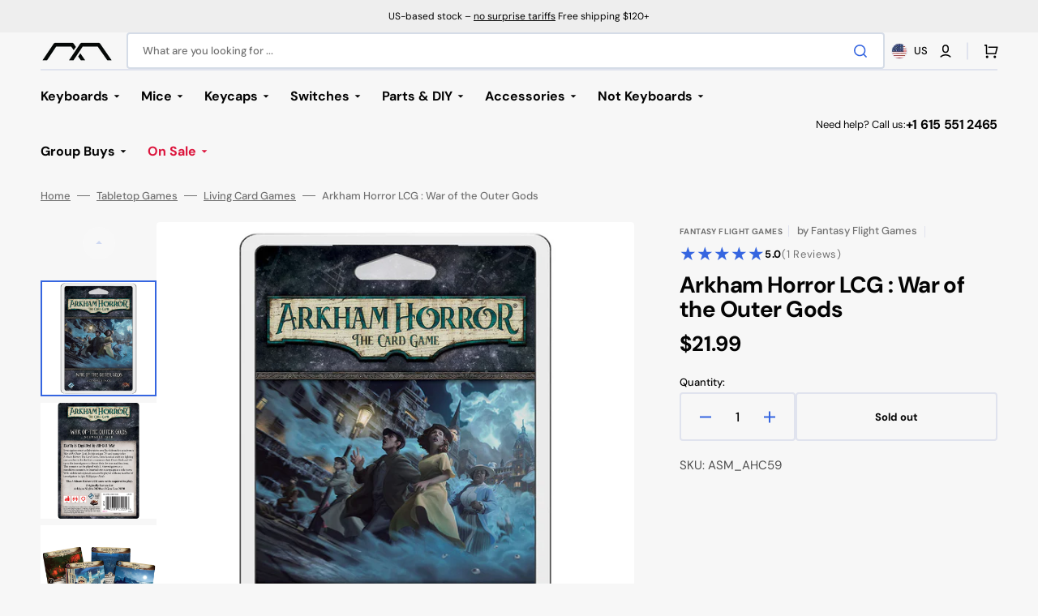

--- FILE ---
content_type: text/html; charset=utf-8
request_url: https://mechanicalkeyboards.com/products/ah-lcg-war-of-the-outer-gods
body_size: 70969
content:
<!doctype html>
<html class="no-js" lang="en" data-scheme="light">
  <head>
    <meta charset="utf-8">
    <meta http-equiv="X-UA-Compatible" content="IE=edge">
    <meta name="viewport" content="width=device-width,initial-scale=1">
    <meta name="theme-color" content="">
    <link rel="canonical" href="https://mechanicalkeyboards.com/products/ah-lcg-war-of-the-outer-gods">
    <link rel="preconnect" href="https://cdn.shopify.com" crossorigin><link rel="icon" type="image/png" href="//mechanicalkeyboards.com/cdn/shop/files/MK_V3_Icon_Black.png?crop=center&height=32&v=1707494385&width=32"><link rel="preconnect" href="https://fonts.shopifycdn.com" crossorigin><title>Arkham Horror LCG : War of the Outer Gods</title>

    
      <meta name="description" content="Publisher: Fantasy Flight Games Universe: Arkham Horror Files Product Type: Strategy Games Minimum Recommended Age: 14 Average Play Time: 90 Minutes Minimum Players: 1 Maximum Players: 4 A cataclysmic war has engulfed the earth—a war between three arcane cults, each seeking to bring their own loathsome master into the ">
    

    

<meta property="og:site_name" content="Mechanical Keyboards">
<meta property="og:url" content="https://mechanicalkeyboards.com/products/ah-lcg-war-of-the-outer-gods">
<meta property="og:title" content="Arkham Horror LCG : War of the Outer Gods">
<meta property="og:type" content="product">
<meta property="og:description" content="Publisher: Fantasy Flight Games Universe: Arkham Horror Files Product Type: Strategy Games Minimum Recommended Age: 14 Average Play Time: 90 Minutes Minimum Players: 1 Maximum Players: 4 A cataclysmic war has engulfed the earth—a war between three arcane cults, each seeking to bring their own loathsome master into the "><meta property="og:image" content="https://mechanicalkeyboards.com/cdn/shop/files/7444-VNSUU-AH-LCG-War-of-the-Outer-Gods.jpg?crop=center&height=630&v=1712289554&width=1200">
  <meta property="og:image:secure_url" content="https://mechanicalkeyboards.com/cdn/shop/files/7444-VNSUU-AH-LCG-War-of-the-Outer-Gods.jpg?crop=center&height=630&v=1712289554&width=1200">
  <meta property="og:image:width" content="1200">
  <meta property="og:image:height" content="630">

  <meta name="twitter:image" content="https://mechanicalkeyboards.com/cdn/shop/files/7444-VNSUU-AH-LCG-War-of-the-Outer-Gods.jpg?crop=center&height=630&v=1712289554&width=1200">
  <meta name="twitter:image:src" content="https://mechanicalkeyboards.com/cdn/shop/files/7444-VNSUU-AH-LCG-War-of-the-Outer-Gods.jpg?crop=center&height=630&v=1712289554&width=1200"><meta property="og:price:amount" content="21.99">
  <meta property="og:price:currency" content="USD"><meta name="twitter:site" content="@MKeyboards"><meta name="twitter:card" content="summary_large_image">
<meta name="twitter:title" content="Arkham Horror LCG : War of the Outer Gods">
<meta name="twitter:description" content="Publisher: Fantasy Flight Games Universe: Arkham Horror Files Product Type: Strategy Games Minimum Recommended Age: 14 Average Play Time: 90 Minutes Minimum Players: 1 Maximum Players: 4 A cataclysmic war has engulfed the earth—a war between three arcane cults, each seeking to bring their own loathsome master into the ">


    <script src="//mechanicalkeyboards.com/cdn/shop/t/5/assets/constants.js?v=57430444635880596041707842538" defer="defer"></script>
    <script src="//mechanicalkeyboards.com/cdn/shop/t/5/assets/pubsub.js?v=2921868252632587581707842540" defer="defer"></script>
    <script src="//mechanicalkeyboards.com/cdn/shop/t/5/assets/global.js?v=160939059753533197431745034533" defer="defer"></script>

    <script>window.performance && window.performance.mark && window.performance.mark('shopify.content_for_header.start');</script><meta name="google-site-verification" content="X6jvcXHCU7MOWCHNktFAzc3X8IH92Oi5hvR8Y2y01Lw">
<meta name="facebook-domain-verification" content="rv7dja1uiae35cd2lgqw9f0hlvsm9s">
<meta id="shopify-digital-wallet" name="shopify-digital-wallet" content="/83597066540/digital_wallets/dialog">
<meta name="shopify-checkout-api-token" content="129c313b02a0f6ed42172dac8aa70253">
<meta id="in-context-paypal-metadata" data-shop-id="83597066540" data-venmo-supported="true" data-environment="production" data-locale="en_US" data-paypal-v4="true" data-currency="USD">
<link rel="alternate" type="application/json+oembed" href="https://mechanicalkeyboards.com/products/ah-lcg-war-of-the-outer-gods.oembed">
<script async="async" src="/checkouts/internal/preloads.js?locale=en-US"></script>
<link rel="preconnect" href="https://shop.app" crossorigin="anonymous">
<script async="async" src="https://shop.app/checkouts/internal/preloads.js?locale=en-US&shop_id=83597066540" crossorigin="anonymous"></script>
<script id="apple-pay-shop-capabilities" type="application/json">{"shopId":83597066540,"countryCode":"US","currencyCode":"USD","merchantCapabilities":["supports3DS"],"merchantId":"gid:\/\/shopify\/Shop\/83597066540","merchantName":"Mechanical Keyboards","requiredBillingContactFields":["postalAddress","email"],"requiredShippingContactFields":["postalAddress","email"],"shippingType":"shipping","supportedNetworks":["visa","masterCard","amex","discover","elo","jcb"],"total":{"type":"pending","label":"Mechanical Keyboards","amount":"1.00"},"shopifyPaymentsEnabled":true,"supportsSubscriptions":true}</script>
<script id="shopify-features" type="application/json">{"accessToken":"129c313b02a0f6ed42172dac8aa70253","betas":["rich-media-storefront-analytics"],"domain":"mechanicalkeyboards.com","predictiveSearch":true,"shopId":83597066540,"locale":"en"}</script>
<script>var Shopify = Shopify || {};
Shopify.shop = "a701d1-5.myshopify.com";
Shopify.locale = "en";
Shopify.currency = {"active":"USD","rate":"1.0"};
Shopify.country = "US";
Shopify.theme = {"name":"MK Shop (Stockmart v1.1.2)","id":165625954604,"schema_name":"Stockmart","schema_version":"1.1.2","theme_store_id":2105,"role":"main"};
Shopify.theme.handle = "null";
Shopify.theme.style = {"id":null,"handle":null};
Shopify.cdnHost = "mechanicalkeyboards.com/cdn";
Shopify.routes = Shopify.routes || {};
Shopify.routes.root = "/";</script>
<script type="module">!function(o){(o.Shopify=o.Shopify||{}).modules=!0}(window);</script>
<script>!function(o){function n(){var o=[];function n(){o.push(Array.prototype.slice.apply(arguments))}return n.q=o,n}var t=o.Shopify=o.Shopify||{};t.loadFeatures=n(),t.autoloadFeatures=n()}(window);</script>
<script>
  window.ShopifyPay = window.ShopifyPay || {};
  window.ShopifyPay.apiHost = "shop.app\/pay";
  window.ShopifyPay.redirectState = null;
</script>
<script id="shop-js-analytics" type="application/json">{"pageType":"product"}</script>
<script defer="defer" async type="module" src="//mechanicalkeyboards.com/cdn/shopifycloud/shop-js/modules/v2/client.init-shop-cart-sync_BT-GjEfc.en.esm.js"></script>
<script defer="defer" async type="module" src="//mechanicalkeyboards.com/cdn/shopifycloud/shop-js/modules/v2/chunk.common_D58fp_Oc.esm.js"></script>
<script defer="defer" async type="module" src="//mechanicalkeyboards.com/cdn/shopifycloud/shop-js/modules/v2/chunk.modal_xMitdFEc.esm.js"></script>
<script type="module">
  await import("//mechanicalkeyboards.com/cdn/shopifycloud/shop-js/modules/v2/client.init-shop-cart-sync_BT-GjEfc.en.esm.js");
await import("//mechanicalkeyboards.com/cdn/shopifycloud/shop-js/modules/v2/chunk.common_D58fp_Oc.esm.js");
await import("//mechanicalkeyboards.com/cdn/shopifycloud/shop-js/modules/v2/chunk.modal_xMitdFEc.esm.js");

  window.Shopify.SignInWithShop?.initShopCartSync?.({"fedCMEnabled":true,"windoidEnabled":true});

</script>
<script defer="defer" async type="module" src="//mechanicalkeyboards.com/cdn/shopifycloud/shop-js/modules/v2/client.payment-terms_Ci9AEqFq.en.esm.js"></script>
<script defer="defer" async type="module" src="//mechanicalkeyboards.com/cdn/shopifycloud/shop-js/modules/v2/chunk.common_D58fp_Oc.esm.js"></script>
<script defer="defer" async type="module" src="//mechanicalkeyboards.com/cdn/shopifycloud/shop-js/modules/v2/chunk.modal_xMitdFEc.esm.js"></script>
<script type="module">
  await import("//mechanicalkeyboards.com/cdn/shopifycloud/shop-js/modules/v2/client.payment-terms_Ci9AEqFq.en.esm.js");
await import("//mechanicalkeyboards.com/cdn/shopifycloud/shop-js/modules/v2/chunk.common_D58fp_Oc.esm.js");
await import("//mechanicalkeyboards.com/cdn/shopifycloud/shop-js/modules/v2/chunk.modal_xMitdFEc.esm.js");

  
</script>
<script>
  window.Shopify = window.Shopify || {};
  if (!window.Shopify.featureAssets) window.Shopify.featureAssets = {};
  window.Shopify.featureAssets['shop-js'] = {"shop-cart-sync":["modules/v2/client.shop-cart-sync_DZOKe7Ll.en.esm.js","modules/v2/chunk.common_D58fp_Oc.esm.js","modules/v2/chunk.modal_xMitdFEc.esm.js"],"init-fed-cm":["modules/v2/client.init-fed-cm_B6oLuCjv.en.esm.js","modules/v2/chunk.common_D58fp_Oc.esm.js","modules/v2/chunk.modal_xMitdFEc.esm.js"],"shop-cash-offers":["modules/v2/client.shop-cash-offers_D2sdYoxE.en.esm.js","modules/v2/chunk.common_D58fp_Oc.esm.js","modules/v2/chunk.modal_xMitdFEc.esm.js"],"shop-login-button":["modules/v2/client.shop-login-button_QeVjl5Y3.en.esm.js","modules/v2/chunk.common_D58fp_Oc.esm.js","modules/v2/chunk.modal_xMitdFEc.esm.js"],"pay-button":["modules/v2/client.pay-button_DXTOsIq6.en.esm.js","modules/v2/chunk.common_D58fp_Oc.esm.js","modules/v2/chunk.modal_xMitdFEc.esm.js"],"shop-button":["modules/v2/client.shop-button_DQZHx9pm.en.esm.js","modules/v2/chunk.common_D58fp_Oc.esm.js","modules/v2/chunk.modal_xMitdFEc.esm.js"],"avatar":["modules/v2/client.avatar_BTnouDA3.en.esm.js"],"init-windoid":["modules/v2/client.init-windoid_CR1B-cfM.en.esm.js","modules/v2/chunk.common_D58fp_Oc.esm.js","modules/v2/chunk.modal_xMitdFEc.esm.js"],"init-shop-for-new-customer-accounts":["modules/v2/client.init-shop-for-new-customer-accounts_C_vY_xzh.en.esm.js","modules/v2/client.shop-login-button_QeVjl5Y3.en.esm.js","modules/v2/chunk.common_D58fp_Oc.esm.js","modules/v2/chunk.modal_xMitdFEc.esm.js"],"init-shop-email-lookup-coordinator":["modules/v2/client.init-shop-email-lookup-coordinator_BI7n9ZSv.en.esm.js","modules/v2/chunk.common_D58fp_Oc.esm.js","modules/v2/chunk.modal_xMitdFEc.esm.js"],"init-shop-cart-sync":["modules/v2/client.init-shop-cart-sync_BT-GjEfc.en.esm.js","modules/v2/chunk.common_D58fp_Oc.esm.js","modules/v2/chunk.modal_xMitdFEc.esm.js"],"shop-toast-manager":["modules/v2/client.shop-toast-manager_DiYdP3xc.en.esm.js","modules/v2/chunk.common_D58fp_Oc.esm.js","modules/v2/chunk.modal_xMitdFEc.esm.js"],"init-customer-accounts":["modules/v2/client.init-customer-accounts_D9ZNqS-Q.en.esm.js","modules/v2/client.shop-login-button_QeVjl5Y3.en.esm.js","modules/v2/chunk.common_D58fp_Oc.esm.js","modules/v2/chunk.modal_xMitdFEc.esm.js"],"init-customer-accounts-sign-up":["modules/v2/client.init-customer-accounts-sign-up_iGw4briv.en.esm.js","modules/v2/client.shop-login-button_QeVjl5Y3.en.esm.js","modules/v2/chunk.common_D58fp_Oc.esm.js","modules/v2/chunk.modal_xMitdFEc.esm.js"],"shop-follow-button":["modules/v2/client.shop-follow-button_CqMgW2wH.en.esm.js","modules/v2/chunk.common_D58fp_Oc.esm.js","modules/v2/chunk.modal_xMitdFEc.esm.js"],"checkout-modal":["modules/v2/client.checkout-modal_xHeaAweL.en.esm.js","modules/v2/chunk.common_D58fp_Oc.esm.js","modules/v2/chunk.modal_xMitdFEc.esm.js"],"shop-login":["modules/v2/client.shop-login_D91U-Q7h.en.esm.js","modules/v2/chunk.common_D58fp_Oc.esm.js","modules/v2/chunk.modal_xMitdFEc.esm.js"],"lead-capture":["modules/v2/client.lead-capture_BJmE1dJe.en.esm.js","modules/v2/chunk.common_D58fp_Oc.esm.js","modules/v2/chunk.modal_xMitdFEc.esm.js"],"payment-terms":["modules/v2/client.payment-terms_Ci9AEqFq.en.esm.js","modules/v2/chunk.common_D58fp_Oc.esm.js","modules/v2/chunk.modal_xMitdFEc.esm.js"]};
</script>
<script>(function() {
  var isLoaded = false;
  function asyncLoad() {
    if (isLoaded) return;
    isLoaded = true;
    var urls = ["\/\/cdn.shopify.com\/proxy\/d67609ee44dd1e293bc8c4958339cdf1890ef8064507a06ae284cd9186e7cbcf\/sa-prod.saincserv.com\/i\/notification-TQFGLOIR.js?shop=a701d1-5.myshopify.com\u0026sp-cache-control=cHVibGljLCBtYXgtYWdlPTkwMA"];
    for (var i = 0; i < urls.length; i++) {
      var s = document.createElement('script');
      s.type = 'text/javascript';
      s.async = true;
      s.src = urls[i];
      var x = document.getElementsByTagName('script')[0];
      x.parentNode.insertBefore(s, x);
    }
  };
  if(window.attachEvent) {
    window.attachEvent('onload', asyncLoad);
  } else {
    window.addEventListener('load', asyncLoad, false);
  }
})();</script>
<script id="__st">var __st={"a":83597066540,"offset":-21600,"reqid":"f7fb2807-e69f-4bd2-ae55-c85c516c8dba-1769067748","pageurl":"mechanicalkeyboards.com\/products\/ah-lcg-war-of-the-outer-gods","u":"2b61aa29edef","p":"product","rtyp":"product","rid":9155130917164};</script>
<script>window.ShopifyPaypalV4VisibilityTracking = true;</script>
<script id="captcha-bootstrap">!function(){'use strict';const t='contact',e='account',n='new_comment',o=[[t,t],['blogs',n],['comments',n],[t,'customer']],c=[[e,'customer_login'],[e,'guest_login'],[e,'recover_customer_password'],[e,'create_customer']],r=t=>t.map((([t,e])=>`form[action*='/${t}']:not([data-nocaptcha='true']) input[name='form_type'][value='${e}']`)).join(','),a=t=>()=>t?[...document.querySelectorAll(t)].map((t=>t.form)):[];function s(){const t=[...o],e=r(t);return a(e)}const i='password',u='form_key',d=['recaptcha-v3-token','g-recaptcha-response','h-captcha-response',i],f=()=>{try{return window.sessionStorage}catch{return}},m='__shopify_v',_=t=>t.elements[u];function p(t,e,n=!1){try{const o=window.sessionStorage,c=JSON.parse(o.getItem(e)),{data:r}=function(t){const{data:e,action:n}=t;return t[m]||n?{data:e,action:n}:{data:t,action:n}}(c);for(const[e,n]of Object.entries(r))t.elements[e]&&(t.elements[e].value=n);n&&o.removeItem(e)}catch(o){console.error('form repopulation failed',{error:o})}}const l='form_type',E='cptcha';function T(t){t.dataset[E]=!0}const w=window,h=w.document,L='Shopify',v='ce_forms',y='captcha';let A=!1;((t,e)=>{const n=(g='f06e6c50-85a8-45c8-87d0-21a2b65856fe',I='https://cdn.shopify.com/shopifycloud/storefront-forms-hcaptcha/ce_storefront_forms_captcha_hcaptcha.v1.5.2.iife.js',D={infoText:'Protected by hCaptcha',privacyText:'Privacy',termsText:'Terms'},(t,e,n)=>{const o=w[L][v],c=o.bindForm;if(c)return c(t,g,e,D).then(n);var r;o.q.push([[t,g,e,D],n]),r=I,A||(h.body.append(Object.assign(h.createElement('script'),{id:'captcha-provider',async:!0,src:r})),A=!0)});var g,I,D;w[L]=w[L]||{},w[L][v]=w[L][v]||{},w[L][v].q=[],w[L][y]=w[L][y]||{},w[L][y].protect=function(t,e){n(t,void 0,e),T(t)},Object.freeze(w[L][y]),function(t,e,n,w,h,L){const[v,y,A,g]=function(t,e,n){const i=e?o:[],u=t?c:[],d=[...i,...u],f=r(d),m=r(i),_=r(d.filter((([t,e])=>n.includes(e))));return[a(f),a(m),a(_),s()]}(w,h,L),I=t=>{const e=t.target;return e instanceof HTMLFormElement?e:e&&e.form},D=t=>v().includes(t);t.addEventListener('submit',(t=>{const e=I(t);if(!e)return;const n=D(e)&&!e.dataset.hcaptchaBound&&!e.dataset.recaptchaBound,o=_(e),c=g().includes(e)&&(!o||!o.value);(n||c)&&t.preventDefault(),c&&!n&&(function(t){try{if(!f())return;!function(t){const e=f();if(!e)return;const n=_(t);if(!n)return;const o=n.value;o&&e.removeItem(o)}(t);const e=Array.from(Array(32),(()=>Math.random().toString(36)[2])).join('');!function(t,e){_(t)||t.append(Object.assign(document.createElement('input'),{type:'hidden',name:u})),t.elements[u].value=e}(t,e),function(t,e){const n=f();if(!n)return;const o=[...t.querySelectorAll(`input[type='${i}']`)].map((({name:t})=>t)),c=[...d,...o],r={};for(const[a,s]of new FormData(t).entries())c.includes(a)||(r[a]=s);n.setItem(e,JSON.stringify({[m]:1,action:t.action,data:r}))}(t,e)}catch(e){console.error('failed to persist form',e)}}(e),e.submit())}));const S=(t,e)=>{t&&!t.dataset[E]&&(n(t,e.some((e=>e===t))),T(t))};for(const o of['focusin','change'])t.addEventListener(o,(t=>{const e=I(t);D(e)&&S(e,y())}));const B=e.get('form_key'),M=e.get(l),P=B&&M;t.addEventListener('DOMContentLoaded',(()=>{const t=y();if(P)for(const e of t)e.elements[l].value===M&&p(e,B);[...new Set([...A(),...v().filter((t=>'true'===t.dataset.shopifyCaptcha))])].forEach((e=>S(e,t)))}))}(h,new URLSearchParams(w.location.search),n,t,e,['guest_login'])})(!0,!0)}();</script>
<script integrity="sha256-4kQ18oKyAcykRKYeNunJcIwy7WH5gtpwJnB7kiuLZ1E=" data-source-attribution="shopify.loadfeatures" defer="defer" src="//mechanicalkeyboards.com/cdn/shopifycloud/storefront/assets/storefront/load_feature-a0a9edcb.js" crossorigin="anonymous"></script>
<script crossorigin="anonymous" defer="defer" src="//mechanicalkeyboards.com/cdn/shopifycloud/storefront/assets/shopify_pay/storefront-65b4c6d7.js?v=20250812"></script>
<script data-source-attribution="shopify.dynamic_checkout.dynamic.init">var Shopify=Shopify||{};Shopify.PaymentButton=Shopify.PaymentButton||{isStorefrontPortableWallets:!0,init:function(){window.Shopify.PaymentButton.init=function(){};var t=document.createElement("script");t.src="https://mechanicalkeyboards.com/cdn/shopifycloud/portable-wallets/latest/portable-wallets.en.js",t.type="module",document.head.appendChild(t)}};
</script>
<script data-source-attribution="shopify.dynamic_checkout.buyer_consent">
  function portableWalletsHideBuyerConsent(e){var t=document.getElementById("shopify-buyer-consent"),n=document.getElementById("shopify-subscription-policy-button");t&&n&&(t.classList.add("hidden"),t.setAttribute("aria-hidden","true"),n.removeEventListener("click",e))}function portableWalletsShowBuyerConsent(e){var t=document.getElementById("shopify-buyer-consent"),n=document.getElementById("shopify-subscription-policy-button");t&&n&&(t.classList.remove("hidden"),t.removeAttribute("aria-hidden"),n.addEventListener("click",e))}window.Shopify?.PaymentButton&&(window.Shopify.PaymentButton.hideBuyerConsent=portableWalletsHideBuyerConsent,window.Shopify.PaymentButton.showBuyerConsent=portableWalletsShowBuyerConsent);
</script>
<script>
  function portableWalletsCleanup(e){e&&e.src&&console.error("Failed to load portable wallets script "+e.src);var t=document.querySelectorAll("shopify-accelerated-checkout .shopify-payment-button__skeleton, shopify-accelerated-checkout-cart .wallet-cart-button__skeleton"),e=document.getElementById("shopify-buyer-consent");for(let e=0;e<t.length;e++)t[e].remove();e&&e.remove()}function portableWalletsNotLoadedAsModule(e){e instanceof ErrorEvent&&"string"==typeof e.message&&e.message.includes("import.meta")&&"string"==typeof e.filename&&e.filename.includes("portable-wallets")&&(window.removeEventListener("error",portableWalletsNotLoadedAsModule),window.Shopify.PaymentButton.failedToLoad=e,"loading"===document.readyState?document.addEventListener("DOMContentLoaded",window.Shopify.PaymentButton.init):window.Shopify.PaymentButton.init())}window.addEventListener("error",portableWalletsNotLoadedAsModule);
</script>

<script type="module" src="https://mechanicalkeyboards.com/cdn/shopifycloud/portable-wallets/latest/portable-wallets.en.js" onError="portableWalletsCleanup(this)" crossorigin="anonymous"></script>
<script nomodule>
  document.addEventListener("DOMContentLoaded", portableWalletsCleanup);
</script>

<script id='scb4127' type='text/javascript' async='' src='https://mechanicalkeyboards.com/cdn/shopifycloud/privacy-banner/storefront-banner.js'></script><link id="shopify-accelerated-checkout-styles" rel="stylesheet" media="screen" href="https://mechanicalkeyboards.com/cdn/shopifycloud/portable-wallets/latest/accelerated-checkout-backwards-compat.css" crossorigin="anonymous">
<style id="shopify-accelerated-checkout-cart">
        #shopify-buyer-consent {
  margin-top: 1em;
  display: inline-block;
  width: 100%;
}

#shopify-buyer-consent.hidden {
  display: none;
}

#shopify-subscription-policy-button {
  background: none;
  border: none;
  padding: 0;
  text-decoration: underline;
  font-size: inherit;
  cursor: pointer;
}

#shopify-subscription-policy-button::before {
  box-shadow: none;
}

      </style>
<script id="sections-script" data-sections="main-product,product-recommendations,header,footer" defer="defer" src="//mechanicalkeyboards.com/cdn/shop/t/5/compiled_assets/scripts.js?v=6362"></script>
<script>window.performance && window.performance.mark && window.performance.mark('shopify.content_for_header.end');</script>


    <style data-shopify>
      @font-face {
  font-family: "DM Sans";
  font-weight: 400;
  font-style: normal;
  font-display: swap;
  src: url("//mechanicalkeyboards.com/cdn/fonts/dm_sans/dmsans_n4.ec80bd4dd7e1a334c969c265873491ae56018d72.woff2") format("woff2"),
       url("//mechanicalkeyboards.com/cdn/fonts/dm_sans/dmsans_n4.87bdd914d8a61247b911147ae68e754d695c58a6.woff") format("woff");
}

      @font-face {
  font-family: "DM Sans";
  font-weight: 700;
  font-style: normal;
  font-display: swap;
  src: url("//mechanicalkeyboards.com/cdn/fonts/dm_sans/dmsans_n7.97e21d81502002291ea1de8aefb79170c6946ce5.woff2") format("woff2"),
       url("//mechanicalkeyboards.com/cdn/fonts/dm_sans/dmsans_n7.af5c214f5116410ca1d53a2090665620e78e2e1b.woff") format("woff");
}

      @font-face {
  font-family: "DM Sans";
  font-weight: 700;
  font-style: normal;
  font-display: swap;
  src: url("//mechanicalkeyboards.com/cdn/fonts/dm_sans/dmsans_n7.97e21d81502002291ea1de8aefb79170c6946ce5.woff2") format("woff2"),
       url("//mechanicalkeyboards.com/cdn/fonts/dm_sans/dmsans_n7.af5c214f5116410ca1d53a2090665620e78e2e1b.woff") format("woff");
}

      @font-face {
  font-family: "DM Sans";
  font-weight: 700;
  font-style: normal;
  font-display: swap;
  src: url("//mechanicalkeyboards.com/cdn/fonts/dm_sans/dmsans_n7.97e21d81502002291ea1de8aefb79170c6946ce5.woff2") format("woff2"),
       url("//mechanicalkeyboards.com/cdn/fonts/dm_sans/dmsans_n7.af5c214f5116410ca1d53a2090665620e78e2e1b.woff") format("woff");
}

      @font-face {
  font-family: "DM Sans";
  font-weight: 700;
  font-style: normal;
  font-display: swap;
  src: url("//mechanicalkeyboards.com/cdn/fonts/dm_sans/dmsans_n7.97e21d81502002291ea1de8aefb79170c6946ce5.woff2") format("woff2"),
       url("//mechanicalkeyboards.com/cdn/fonts/dm_sans/dmsans_n7.af5c214f5116410ca1d53a2090665620e78e2e1b.woff") format("woff");
}

      @font-face {
  font-family: "DM Sans";
  font-weight: 300;
  font-style: normal;
  font-display: swap;
  src: url("//mechanicalkeyboards.com/cdn/fonts/dm_sans/dmsans_n3.d218434bb518134511e5205d90c23cfb8a1b261b.woff2") format("woff2"),
       url("//mechanicalkeyboards.com/cdn/fonts/dm_sans/dmsans_n3.0c324a11de656e0e3f656188ad5de9ff34f70c04.woff") format("woff");
}

      @font-face {
  font-family: "DM Sans";
  font-weight: 400;
  font-style: normal;
  font-display: swap;
  src: url("//mechanicalkeyboards.com/cdn/fonts/dm_sans/dmsans_n4.ec80bd4dd7e1a334c969c265873491ae56018d72.woff2") format("woff2"),
       url("//mechanicalkeyboards.com/cdn/fonts/dm_sans/dmsans_n4.87bdd914d8a61247b911147ae68e754d695c58a6.woff") format("woff");
}

      @font-face {
  font-family: "DM Sans";
  font-weight: 500;
  font-style: normal;
  font-display: swap;
  src: url("//mechanicalkeyboards.com/cdn/fonts/dm_sans/dmsans_n5.8a0f1984c77eb7186ceb87c4da2173ff65eb012e.woff2") format("woff2"),
       url("//mechanicalkeyboards.com/cdn/fonts/dm_sans/dmsans_n5.9ad2e755a89e15b3d6c53259daad5fc9609888e6.woff") format("woff");
}

      @font-face {
  font-family: "DM Sans";
  font-weight: 700;
  font-style: normal;
  font-display: swap;
  src: url("//mechanicalkeyboards.com/cdn/fonts/dm_sans/dmsans_n7.97e21d81502002291ea1de8aefb79170c6946ce5.woff2") format("woff2"),
       url("//mechanicalkeyboards.com/cdn/fonts/dm_sans/dmsans_n7.af5c214f5116410ca1d53a2090665620e78e2e1b.woff") format("woff");
}

      @font-face {
  font-family: "DM Sans";
  font-weight: 400;
  font-style: italic;
  font-display: swap;
  src: url("//mechanicalkeyboards.com/cdn/fonts/dm_sans/dmsans_i4.b8fe05e69ee95d5a53155c346957d8cbf5081c1a.woff2") format("woff2"),
       url("//mechanicalkeyboards.com/cdn/fonts/dm_sans/dmsans_i4.403fe28ee2ea63e142575c0aa47684d65f8c23a0.woff") format("woff");
}

      @font-face {
  font-family: "DM Sans";
  font-weight: 700;
  font-style: italic;
  font-display: swap;
  src: url("//mechanicalkeyboards.com/cdn/fonts/dm_sans/dmsans_i7.52b57f7d7342eb7255084623d98ab83fd96e7f9b.woff2") format("woff2"),
       url("//mechanicalkeyboards.com/cdn/fonts/dm_sans/dmsans_i7.d5e14ef18a1d4a8ce78a4187580b4eb1759c2eda.woff") format("woff");
}

      @font-face {
  font-family: "DM Sans";
  font-weight: 700;
  font-style: italic;
  font-display: swap;
  src: url("//mechanicalkeyboards.com/cdn/fonts/dm_sans/dmsans_i7.52b57f7d7342eb7255084623d98ab83fd96e7f9b.woff2") format("woff2"),
       url("//mechanicalkeyboards.com/cdn/fonts/dm_sans/dmsans_i7.d5e14ef18a1d4a8ce78a4187580b4eb1759c2eda.woff") format("woff");
}


      :root {
      --spaced-section: 5rem;

      --font-body-family: "DM Sans", sans-serif;
      --font-body-style: normal;
      --font-body-weight: 400;

      --font-body-scale: 1.6;
      --font-body-line-height: 1.3;

      --font-heading-family: "DM Sans", sans-serif;
      --font-heading-style: normal;
      --font-heading-weight: 700;
      --font-heading-letter-spacing: -0.2em;
      --font-heading-line-height: 1.1;

      --font-subtitle-family: "DM Sans", sans-serif;
      --font-subtitle-style: normal;
      --font-subtitle-weight: 700;
      --font-subtitle-text-transform: uppercase;
      --font-subtitle-scale: 1.0;

      --font-heading-h1-scale: 1.0;
      --font-heading-h2-scale: 1.0;
      --font-heading-h3-scale: 1.0;
      --font-heading-h4-scale: 1.0;

      --font-heading-card-family: "DM Sans", sans-serif;
      --font-heading-card-style: normal;
      --font-heading-card-weight: 700;
      --font-text-card-family: "DM Sans", sans-serif;
      --font-text-card-style: normal;
      --font-text-card-weight: 400;

      --font-heading-card-scale: 1.5;
      --font-text-card-scale: 1.2;

      --font-button-family: "DM Sans", sans-serif;
      --font-button-style: normal;
      --font-button-weight: 700;
      --font-button-text-transform: none;

      --font-button-family: "DM Sans", sans-serif;
      --font-button-style: normal;
      --font-button-weight: 700;
      --font-button-text-transform: none;
      --font-button-letter-spacing: 0;
      --font-subtitle-letter-spacing: 0.04em;

      --font-header-menu-family: "DM Sans", sans-serif;
      --font-header-menu-style: normal;
      --font-header-menu-weight: 700;
      --font-header-menu-text-transform: none;

      --font-footer-menu-family: "DM Sans", sans-serif;
      --font-footer-menu-style: normal;
      --font-footer-menu-weight: 700;
      --font-footer-link-size: 13px;

      --font-popups-heading-family: "DM Sans", sans-serif;
      --font-popups-heading-style: normal;
      --font-popups-heading-weight: 700;
      --font-popups-text-family: "DM Sans", sans-serif;
      --font-popups-text-style: normal;
      --font-popups-text-weight: 400;
      --font-popup-heading-scale: 1.0;
      --font-popup-text-scale: 1.0;
      --font-notification-heading-scale: 1.0;
      --font-notification-text-scale: 1.0;

      --color-base-text: 4, 4, 4;
      --color-secondary-text: 113, 113, 113;
      --color-title-text: 4, 4, 4;
      --dot-background-color: , , ;

      --color-base-background-1: 247, 247, 247;
      --color-base-background-2: 255, 255, 255;
      --color-base-background-5: 245, 245, 241;
      --color-base-background-3: 37, 37, 37;
      --color-base-background-4: 40, 40, 40;

      --color-announcement-bar-background-1: 4, 4, 4;
      --color-announcement-bar-background-2: 238, 238, 238;

      --color-base-solid-button-labels: 255, 255, 255;
      --color-base-solid-button-labels-hover: 255, 255, 255;
      --color-base-button-background: 53, 101, 224;
      --color-base-button-background-hover: 30, 72, 181;
      --color-base-outline-button-labels: 224, 227, 238;
      --color-base-outline-button-labels-hover: 53, 101, 224;
      --color-secondary-button-labels: 53, 101, 224;
      --color-secondary-button-labels-hover: 53, 101, 224;
      --color-tertiary-button-labels: 53, 101, 224;
      --color-tertiary-button-labels-hover: 255, 255, 255;
      --color-tertiary-button-background: 53, 101, 224;
      --color-tertiary-button-background-hover: 53, 101, 224;
      --border-radius-button: 4px;
      --color-text-accent: 53, 101, 224;

      --payment-terms-background-color: #f7f7f7;
      --color-overlay-background: 0, 0, 0;
      --color-base-background-input: 255, 255, 255;

      --color-base-border-input: 213, 220, 231;
      --color-hover-border-input: 53, 101, 224;

      --color-badge-sale-background: 45, 134, 83;
      --color-badge-sale-text: 255, 255, 255;
      --color-badge-soldout-background: 213, 31, 75;
      --color-badge-soldout-text: 255, 255, 255;
      --color-border: 224, 227, 238;
      --color-background-card: 255, 255, 255;
      --color-background-card-dark: 247, 247, 247;
      --color-scheme-toggle: 235, 235, 235;
      --color-scheme-toggle-text: 113, 113, 113;
      }

      @media screen and (min-width: 990px) {
      	:root {
      		--spaced-section: 16rem;
      	}
      }

      *,
      *::before,
      *::after {
      box-sizing: inherit;
      }

      html {
      box-sizing: border-box;
      font-size: 10px;
      height: 100%;
      }

      body {
      position: relative;
      display: grid;
      grid-template-rows: auto auto 1fr auto;
      grid-template-columns: 100%;
      min-height: 100%;
      margin: 0;
      font-size: calc(var(--font-body-scale) * 1rem);
      line-height: 1.5;
      font-family: var(--font-body-family);
      font-style: var(--font-body-style);
      font-weight: var(--font-body-weight);
      overflow-x: hidden;
      }
    </style>
    <link href="//mechanicalkeyboards.com/cdn/shop/t/5/assets/swiper-bundle.min.css?v=5114266389708828001722012985" rel="stylesheet" type="text/css" media="all" />
    <link href="//mechanicalkeyboards.com/cdn/shop/t/5/assets/base.css?v=150393630782252878921722012895" rel="stylesheet" type="text/css" media="all" />
<link
        rel="stylesheet"
        href="//mechanicalkeyboards.com/cdn/shop/t/5/assets/component-predictive-search.css?v=64904219377317970701707842538"
        media="print"
        onload="this.media='all'"
      ><link rel="preload" as="font" href="//mechanicalkeyboards.com/cdn/fonts/dm_sans/dmsans_n4.ec80bd4dd7e1a334c969c265873491ae56018d72.woff2" type="font/woff2" crossorigin><link rel="preload" as="font" href="//mechanicalkeyboards.com/cdn/fonts/dm_sans/dmsans_n7.97e21d81502002291ea1de8aefb79170c6946ce5.woff2" type="font/woff2" crossorigin><script>
      document.documentElement.className = document.documentElement.className.replace('no-js', 'js');
      if (Shopify.designMode) {
        document.documentElement.classList.add('shopify-design-mode');
      }
    </script>

    <script src="//mechanicalkeyboards.com/cdn/shop/t/5/assets/jquery-3.6.0.js?v=32573363768646652941707842539" defer="defer"></script>
    <script src="//mechanicalkeyboards.com/cdn/shop/t/5/assets/swiper-bundle.min.js?v=59665753948720967221707842541" defer="defer"></script>
    <script src="//mechanicalkeyboards.com/cdn/shop/t/5/assets/product-card.js?v=157130705868214899451707842539" defer="defer"></script>
    <script src="//mechanicalkeyboards.com/cdn/shop/t/5/assets/popup.js?v=179802735620567827611707842539" defer="defer"></script>
    

    <script>
      let cscoDarkMode = {};

      (function () {
        const body = document.querySelector('html[data-scheme]');

        cscoDarkMode = {
          init: function (e) {
            this.initMode(e);
            window.matchMedia('(prefers-color-scheme: dark)').addListener((e) => {
              this.initMode(e);
            });

            window.addEventListener('load', () => {
              const toggleBtns = document.querySelectorAll('.header__toggle-scheme');
              toggleBtns.forEach((btn) => {
                btn.addEventListener('click', (e) => {
                  e.preventDefault();

                  if ('auto' === body.getAttribute('data-scheme')) {
                    if (window.matchMedia('(prefers-color-scheme: dark)').matches) {
                      cscoDarkMode.changeScheme('light', true);
                    } else if (window.matchMedia('(prefers-color-scheme: light)').matches) {
                      cscoDarkMode.changeScheme('dark', true);
                    }
                  } else {
                    if ('dark' === body.getAttribute('data-scheme')) {
                      cscoDarkMode.changeScheme('light', true);
                    } else {
                      cscoDarkMode.changeScheme('dark', true);
                    }
                  }
                });
              });
            });
          },
          initMode: function (e) {
            let siteScheme = false;
            switch (
              'light' // Field. User’s system preference.
            ) {
              case 'dark':
                siteScheme = 'dark';
                break;
              case 'light':
                siteScheme = 'light';
                break;
              case 'system':
                siteScheme = 'auto';
                break;
            }
            if ('false') {
              // Field. Enable dark/light mode toggle.
              if ('light' === localStorage.getItem('_color_schema')) {
                siteScheme = 'light';
              }
              if ('dark' === localStorage.getItem('_color_schema')) {
                siteScheme = 'dark';
              }
            }
            if (siteScheme && siteScheme !== body.getAttribute('data-scheme')) {
              this.changeScheme(siteScheme, false);
            }
          },
          changeScheme: function (siteScheme, cookie) {
            body.classList.add('scheme-toggled');
            body.setAttribute('data-scheme', siteScheme);
            if (cookie) {
              localStorage.setItem('_color_schema', siteScheme);
            }
            setTimeout(() => {
              body.classList.remove('scheme-toggled');
            }, 100);
          },
        };
      })();

      cscoDarkMode.init();

      document.addEventListener('shopify:section:load', function () {
        setTimeout(() => {
          cscoDarkMode.init();
        }, 100);
      });
    </script>
    <!-- Twitter conversion tracking base code -->
    <script>
    !function(e,t,n,s,u,a){e.twq||(s=e.twq=function(){s.exe?s.exe.apply(s,arguments):s.queue.push(arguments);
    },s.version='1.1',s.queue=[],u=t.createElement(n),u.async=!0,u.src='https://static.ads-twitter.com/uwt.js',
    a=t.getElementsByTagName(n)[0],a.parentNode.insertBefore(u,a))}(window,document,'script');
    twq('config','om47i');
    </script>
    <!-- End Twitter conversion tracking base code -->
  <script>window.is_hulkpo_installed=true</script><!-- BEGIN app block: shopify://apps/simple-affiliate/blocks/sa-tracker/da6b7ee2-2e27-43e4-9184-0df8dc5be07a -->
<script id="saets">(()=>{function r(){return new Promise((e,o)=>{window.Shopify.loadFeatures([{name:"consent-tracking-api",version:"0.1"}],async a=>{a?o(a):window.Shopify.customerPrivacy.userCanBeTracked()?e():document.addEventListener("trackingConsentAccepted",()=>e())})})}var i="Affiliate code",s="sacode",c="sa_signup";var A="saetc";var E="sa_email";var _=3600*24*7;function t(e){return new URLSearchParams(window.location?.search).get(e)}function l(e){document.readyState==="loading"?document.addEventListener("DOMContentLoaded",e):e()}var n=t(s);if(n){let e={[i]:n};fetch(window.Shopify.routes.root+"cart/update.js",{method:"POST",headers:{"Content-Type":"application/json"},body:JSON.stringify({attributes:e})}).then()}r().then(()=>{n&&(document.cookie=`${A}=${n}_${new Date().getTime()};Path=/;Max-Age=${_}`)});var p=t(E);p&&l(()=>{let e=document.querySelector('form[action="/account/login"] input[type=email]');e&&(e.value=p)});var S=t(c);S!==null&&(document.documentElement.dataset.sasignup="true");})();
</script>

<!-- END app block --><!-- BEGIN app block: shopify://apps/hulk-product-options/blocks/app-embed/380168ef-9475-4244-a291-f66b189208b5 --><!-- BEGIN app snippet: hulkapps_product_options --><script>
    
        window.hulkapps = {
        shop_slug: "a701d1-5",
        store_id: "a701d1-5.myshopify.com",
        money_format: "${{amount}}",
        cart: null,
        product: null,
        product_collections: null,
        product_variants: null,
        is_volume_discount: null,
        is_product_option: true,
        product_id: null,
        page_type: null,
        po_url: "https://productoption.hulkapps.com",
        po_proxy_url: "https://mechanicalkeyboards.com",
        vd_url: "https://volumediscount.hulkapps.com",
        customer: null,
        hulkapps_extension_js: true

    }
    window.is_hulkpo_installed=true
    

      window.hulkapps.page_type = "cart";
      window.hulkapps.cart = {"note":null,"attributes":{},"original_total_price":0,"total_price":0,"total_discount":0,"total_weight":0.0,"item_count":0,"items":[],"requires_shipping":false,"currency":"USD","items_subtotal_price":0,"cart_level_discount_applications":[],"checkout_charge_amount":0}
      if (typeof window.hulkapps.cart.items == "object") {
        for (var i=0; i<window.hulkapps.cart.items.length; i++) {
          ["sku", "grams", "vendor", "url", "image", "handle", "requires_shipping", "product_type", "product_description"].map(function(a) {
            delete window.hulkapps.cart.items[i][a]
          })
        }
      }
      window.hulkapps.cart_collections = {}
      

    
      window.hulkapps.page_type = "product"
      window.hulkapps.product_id = "9155130917164";
      window.hulkapps.product = {"id":9155130917164,"title":"Arkham Horror LCG : War of the Outer Gods","handle":"ah-lcg-war-of-the-outer-gods","description":"\u003cul style=\"padding-left: 16px; margin-bottom: 30px;\" id=\"mkv3_bullets\"\u003e\n\u003cli\u003ePublisher: Fantasy Flight Games\u003c\/li\u003e\n\u003cli\u003eUniverse: Arkham Horror Files\u003c\/li\u003e\n\u003cli\u003eProduct Type: Strategy Games\u003c\/li\u003e\n\u003cli\u003eMinimum Recommended Age: 14\u003c\/li\u003e\n\u003cli\u003eAverage Play Time: 90 Minutes\u003c\/li\u003e\n\u003cli\u003eMinimum Players: 1\u003c\/li\u003e\n\u003cli\u003eMaximum Players: 4\u003c\/li\u003e\n\u003c\/ul\u003e\u003cdiv style=\"font-size: 14px;\" id=\"mkv3_description\"\u003eA cataclysmic war has engulfed the earth—a war between three arcane cults, each seeking to bring their own loathsome master into the world. The Cult of Silenus looks to the stars, the Cult of Magh’an Ark’at seeks to hatch a horrid egg, and the Cult of Ezel-zen-rezl calls the great swarm forth from the burning pit. These cults battle each other across the streets of Arkham and beyond, and you and your fellow investigators are caught in the middle. Do you stand a chance of stopping three cults at once?War of the Outer Gods is a new scenario pack for Arkham Horror: The Card Game, challenging you and your fellow investigators with the battle of a lifetime as you struggle to stop three warring cults from tearing our world apart. Whether you choose to weave this scenario into a larger campaign as a side story or join other groups of players in Epic Multiplayer Mode, War of the Outer Gods offers a challenge unlike any other.\u003c\/div\u003e","published_at":"2024-04-04T22:59:12-05:00","created_at":"2024-04-04T22:59:10-05:00","vendor":"Fantasy Flight Games","type":"Living Card Games","tags":["adventure","arkham","asmodee","based","cooperative","fantasy","fantasy flight games","files","flight","game","games","gods","horror","lcg","legacycampaign","literature","novels","of","on","outer","strategy","war"],"price":2199,"price_min":2199,"price_max":2199,"available":false,"price_varies":false,"compare_at_price":2199,"compare_at_price_min":2199,"compare_at_price_max":2199,"compare_at_price_varies":false,"variants":[{"id":48408226332972,"title":"Default Title","option1":"Default Title","option2":null,"option3":null,"sku":"ASM_AHC59","requires_shipping":true,"taxable":true,"featured_image":null,"available":false,"name":"Arkham Horror LCG : War of the Outer Gods","public_title":null,"options":["Default Title"],"price":2199,"weight":168,"compare_at_price":2199,"inventory_management":"shopify","barcode":"841333112226","requires_selling_plan":false,"selling_plan_allocations":[],"quantity_rule":{"min":1,"max":null,"increment":1}}],"images":["\/\/mechanicalkeyboards.com\/cdn\/shop\/files\/7444-VNSUU-AH-LCG-War-of-the-Outer-Gods.jpg?v=1712289554","\/\/mechanicalkeyboards.com\/cdn\/shop\/files\/7444-SHRJY-AH-LCG-War-of-the-Outer-Gods.jpg?v=1712289555","\/\/mechanicalkeyboards.com\/cdn\/shop\/files\/7444-WRQ5E-AH-LCG-War-of-the-Outer-Gods.jpg?v=1712289555","\/\/mechanicalkeyboards.com\/cdn\/shop\/files\/7444-4ENMU-AH-LCG-War-of-the-Outer-Gods.jpg?v=1712289553"],"featured_image":"\/\/mechanicalkeyboards.com\/cdn\/shop\/files\/7444-VNSUU-AH-LCG-War-of-the-Outer-Gods.jpg?v=1712289554","options":["Title"],"media":[{"alt":"AH LCG: War of the Outer Gods MKV9U28HYK |0|","id":37607052017964,"position":1,"preview_image":{"aspect_ratio":1.0,"height":1024,"width":1024,"src":"\/\/mechanicalkeyboards.com\/cdn\/shop\/files\/7444-VNSUU-AH-LCG-War-of-the-Outer-Gods.jpg?v=1712289554"},"aspect_ratio":1.0,"height":1024,"media_type":"image","src":"\/\/mechanicalkeyboards.com\/cdn\/shop\/files\/7444-VNSUU-AH-LCG-War-of-the-Outer-Gods.jpg?v=1712289554","width":1024},{"alt":"AH LCG: War of the Outer Gods MKV9U28HYK |44673|","id":37607052050732,"position":2,"preview_image":{"aspect_ratio":1.0,"height":1024,"width":1024,"src":"\/\/mechanicalkeyboards.com\/cdn\/shop\/files\/7444-SHRJY-AH-LCG-War-of-the-Outer-Gods.jpg?v=1712289555"},"aspect_ratio":1.0,"height":1024,"media_type":"image","src":"\/\/mechanicalkeyboards.com\/cdn\/shop\/files\/7444-SHRJY-AH-LCG-War-of-the-Outer-Gods.jpg?v=1712289555","width":1024},{"alt":"AH LCG: War of the Outer Gods MKV9U28HYK |44674|","id":37607052083500,"position":3,"preview_image":{"aspect_ratio":1.0,"height":1024,"width":1024,"src":"\/\/mechanicalkeyboards.com\/cdn\/shop\/files\/7444-WRQ5E-AH-LCG-War-of-the-Outer-Gods.jpg?v=1712289555"},"aspect_ratio":1.0,"height":1024,"media_type":"image","src":"\/\/mechanicalkeyboards.com\/cdn\/shop\/files\/7444-WRQ5E-AH-LCG-War-of-the-Outer-Gods.jpg?v=1712289555","width":1024},{"alt":"AH LCG: War of the Outer Gods MKV9U28HYK |44675|","id":37607052116268,"position":4,"preview_image":{"aspect_ratio":1.0,"height":1024,"width":1024,"src":"\/\/mechanicalkeyboards.com\/cdn\/shop\/files\/7444-4ENMU-AH-LCG-War-of-the-Outer-Gods.jpg?v=1712289553"},"aspect_ratio":1.0,"height":1024,"media_type":"image","src":"\/\/mechanicalkeyboards.com\/cdn\/shop\/files\/7444-4ENMU-AH-LCG-War-of-the-Outer-Gods.jpg?v=1712289553","width":1024}],"requires_selling_plan":false,"selling_plan_groups":[],"content":"\u003cul style=\"padding-left: 16px; margin-bottom: 30px;\" id=\"mkv3_bullets\"\u003e\n\u003cli\u003ePublisher: Fantasy Flight Games\u003c\/li\u003e\n\u003cli\u003eUniverse: Arkham Horror Files\u003c\/li\u003e\n\u003cli\u003eProduct Type: Strategy Games\u003c\/li\u003e\n\u003cli\u003eMinimum Recommended Age: 14\u003c\/li\u003e\n\u003cli\u003eAverage Play Time: 90 Minutes\u003c\/li\u003e\n\u003cli\u003eMinimum Players: 1\u003c\/li\u003e\n\u003cli\u003eMaximum Players: 4\u003c\/li\u003e\n\u003c\/ul\u003e\u003cdiv style=\"font-size: 14px;\" id=\"mkv3_description\"\u003eA cataclysmic war has engulfed the earth—a war between three arcane cults, each seeking to bring their own loathsome master into the world. The Cult of Silenus looks to the stars, the Cult of Magh’an Ark’at seeks to hatch a horrid egg, and the Cult of Ezel-zen-rezl calls the great swarm forth from the burning pit. These cults battle each other across the streets of Arkham and beyond, and you and your fellow investigators are caught in the middle. Do you stand a chance of stopping three cults at once?War of the Outer Gods is a new scenario pack for Arkham Horror: The Card Game, challenging you and your fellow investigators with the battle of a lifetime as you struggle to stop three warring cults from tearing our world apart. Whether you choose to weave this scenario into a larger campaign as a side story or join other groups of players in Epic Multiplayer Mode, War of the Outer Gods offers a challenge unlike any other.\u003c\/div\u003e"}

      window.hulkapps.product_collection = []
      
        window.hulkapps.product_collection.push(498834145580)
      
        window.hulkapps.product_collection.push(474483392812)
      
        window.hulkapps.product_collection.push(498840240428)
      
        window.hulkapps.product_collection.push(474472382764)
      
        window.hulkapps.product_collection.push(474472317228)
      

      window.hulkapps.product_variant = []
      
        window.hulkapps.product_variant.push(48408226332972)
      

      window.hulkapps.product_collections = window.hulkapps.product_collection.toString();
      window.hulkapps.product_variants = window.hulkapps.product_variant.toString();

    

</script>

<!-- END app snippet --><!-- END app block --><!-- BEGIN app block: shopify://apps/judge-me-reviews/blocks/judgeme_core/61ccd3b1-a9f2-4160-9fe9-4fec8413e5d8 --><!-- Start of Judge.me Core -->






<link rel="dns-prefetch" href="https://cdn2.judge.me/cdn/widget_frontend">
<link rel="dns-prefetch" href="https://cdn.judge.me">
<link rel="dns-prefetch" href="https://cdn1.judge.me">
<link rel="dns-prefetch" href="https://api.judge.me">

<script data-cfasync='false' class='jdgm-settings-script'>window.jdgmSettings={"pagination":5,"disable_web_reviews":false,"badge_no_review_text":"No reviews","badge_n_reviews_text":"{{ n }} review/reviews","hide_badge_preview_if_no_reviews":true,"badge_hide_text":false,"enforce_center_preview_badge":false,"widget_title":"Customer Reviews","widget_open_form_text":"Write a review","widget_close_form_text":"Cancel review","widget_refresh_page_text":"Refresh page","widget_summary_text":"Based on {{ number_of_reviews }} review/reviews","widget_no_review_text":"Be the first to write a review","widget_name_field_text":"Display name","widget_verified_name_field_text":"Verified Name (public)","widget_name_placeholder_text":"Display name","widget_required_field_error_text":"This field is required.","widget_email_field_text":"Email address","widget_verified_email_field_text":"Verified Email (private, can not be edited)","widget_email_placeholder_text":"Your email address","widget_email_field_error_text":"Please enter a valid email address.","widget_rating_field_text":"Rating","widget_review_title_field_text":"Review Title","widget_review_title_placeholder_text":"Give your review a title","widget_review_body_field_text":"Review content","widget_review_body_placeholder_text":"Start writing here...","widget_pictures_field_text":"Picture/Video (optional)","widget_submit_review_text":"Submit Review","widget_submit_verified_review_text":"Submit Verified Review","widget_submit_success_msg_with_auto_publish":"Thank you! Please refresh the page in a few moments to see your review. You can remove or edit your review by logging into \u003ca href='https://judge.me/login' target='_blank' rel='nofollow noopener'\u003eJudge.me\u003c/a\u003e","widget_submit_success_msg_no_auto_publish":"Thank you! Your review will be published as soon as it is approved by the shop admin. You can remove or edit your review by logging into \u003ca href='https://judge.me/login' target='_blank' rel='nofollow noopener'\u003eJudge.me\u003c/a\u003e","widget_show_default_reviews_out_of_total_text":"Showing {{ n_reviews_shown }} out of {{ n_reviews }} reviews.","widget_show_all_link_text":"Show all","widget_show_less_link_text":"Show less","widget_author_said_text":"{{ reviewer_name }} said:","widget_days_text":"{{ n }} days ago","widget_weeks_text":"{{ n }} week/weeks ago","widget_months_text":"{{ n }} month/months ago","widget_years_text":"{{ n }} year/years ago","widget_yesterday_text":"Yesterday","widget_today_text":"Today","widget_replied_text":"\u003e\u003e {{ shop_name }} replied:","widget_read_more_text":"Read more","widget_reviewer_name_as_initial":"","widget_rating_filter_color":"#fbcd0a","widget_rating_filter_see_all_text":"See all reviews","widget_sorting_most_recent_text":"Most Recent","widget_sorting_highest_rating_text":"Highest Rating","widget_sorting_lowest_rating_text":"Lowest Rating","widget_sorting_with_pictures_text":"Only Pictures","widget_sorting_most_helpful_text":"Most Helpful","widget_open_question_form_text":"Ask a question","widget_reviews_subtab_text":"Reviews","widget_questions_subtab_text":"Questions","widget_question_label_text":"Question","widget_answer_label_text":"Answer","widget_question_placeholder_text":"Write your question here","widget_submit_question_text":"Submit Question","widget_question_submit_success_text":"Thank you for your question! We will notify you once it gets answered.","verified_badge_text":"Verified","verified_badge_bg_color":"","verified_badge_text_color":"","verified_badge_placement":"left-of-reviewer-name","widget_review_max_height":"","widget_hide_border":false,"widget_social_share":false,"widget_thumb":false,"widget_review_location_show":false,"widget_location_format":"country_iso_code","all_reviews_include_out_of_store_products":true,"all_reviews_out_of_store_text":"(out of store)","all_reviews_pagination":100,"all_reviews_product_name_prefix_text":"about","enable_review_pictures":true,"enable_question_anwser":true,"widget_theme":"default","review_date_format":"mm/dd/yyyy","default_sort_method":"most-recent","widget_product_reviews_subtab_text":"Product Reviews","widget_shop_reviews_subtab_text":"Shop Reviews","widget_other_products_reviews_text":"Reviews for other products","widget_store_reviews_subtab_text":"Store reviews","widget_no_store_reviews_text":"This store hasn't received any reviews yet","widget_web_restriction_product_reviews_text":"This product hasn't received any reviews yet","widget_no_items_text":"No items found","widget_show_more_text":"Show more","widget_write_a_store_review_text":"Write a Store Review","widget_other_languages_heading":"Reviews in Other Languages","widget_translate_review_text":"Translate review to {{ language }}","widget_translating_review_text":"Translating...","widget_show_original_translation_text":"Show original ({{ language }})","widget_translate_review_failed_text":"Review couldn't be translated.","widget_translate_review_retry_text":"Retry","widget_translate_review_try_again_later_text":"Try again later","show_product_url_for_grouped_product":false,"widget_sorting_pictures_first_text":"Pictures First","show_pictures_on_all_rev_page_mobile":false,"show_pictures_on_all_rev_page_desktop":false,"floating_tab_hide_mobile_install_preference":false,"floating_tab_button_name":"★ Reviews","floating_tab_title":"Let customers speak for us","floating_tab_button_color":"","floating_tab_button_background_color":"","floating_tab_url":"","floating_tab_url_enabled":false,"floating_tab_tab_style":"text","all_reviews_text_badge_text":"Customers rate us {{ shop.metafields.judgeme.all_reviews_rating | round: 1 }}/5 based on {{ shop.metafields.judgeme.all_reviews_count }} reviews.","all_reviews_text_badge_text_branded_style":"{{ shop.metafields.judgeme.all_reviews_rating | round: 1 }} out of 5 stars based on {{ shop.metafields.judgeme.all_reviews_count }} reviews","is_all_reviews_text_badge_a_link":false,"show_stars_for_all_reviews_text_badge":false,"all_reviews_text_badge_url":"","all_reviews_text_style":"branded","all_reviews_text_color_style":"judgeme_brand_color","all_reviews_text_color":"#108474","all_reviews_text_show_jm_brand":true,"featured_carousel_show_header":false,"featured_carousel_title":"Let customers speak for us","testimonials_carousel_title":"Customers are saying","videos_carousel_title":"Real customer stories","cards_carousel_title":"Customers are saying","featured_carousel_count_text":"from {{ n }} reviews","featured_carousel_add_link_to_all_reviews_page":false,"featured_carousel_url":"","featured_carousel_show_images":false,"featured_carousel_autoslide_interval":5,"featured_carousel_arrows_on_the_sides":true,"featured_carousel_height":265,"featured_carousel_width":80,"featured_carousel_image_size":0,"featured_carousel_image_height":250,"featured_carousel_arrow_color":"#eeeeee","verified_count_badge_style":"branded","verified_count_badge_orientation":"horizontal","verified_count_badge_color_style":"judgeme_brand_color","verified_count_badge_color":"#108474","is_verified_count_badge_a_link":false,"verified_count_badge_url":"","verified_count_badge_show_jm_brand":true,"widget_rating_preset_default":5,"widget_first_sub_tab":"product-reviews","widget_show_histogram":true,"widget_histogram_use_custom_color":false,"widget_pagination_use_custom_color":false,"widget_star_use_custom_color":false,"widget_verified_badge_use_custom_color":false,"widget_write_review_use_custom_color":false,"picture_reminder_submit_button":"Upload Pictures","enable_review_videos":false,"mute_video_by_default":false,"widget_sorting_videos_first_text":"Videos First","widget_review_pending_text":"Pending","featured_carousel_items_for_large_screen":4,"social_share_options_order":"Facebook,Twitter","remove_microdata_snippet":true,"disable_json_ld":true,"enable_json_ld_products":false,"preview_badge_show_question_text":false,"preview_badge_no_question_text":"No questions","preview_badge_n_question_text":"{{ number_of_questions }} question/questions","qa_badge_show_icon":false,"qa_badge_position":"same-row","remove_judgeme_branding":false,"widget_add_search_bar":false,"widget_search_bar_placeholder":"Search","widget_sorting_verified_only_text":"Verified only","featured_carousel_theme":"default","featured_carousel_show_rating":true,"featured_carousel_show_title":true,"featured_carousel_show_body":true,"featured_carousel_show_date":false,"featured_carousel_show_reviewer":true,"featured_carousel_show_product":false,"featured_carousel_header_background_color":"#108474","featured_carousel_header_text_color":"#ffffff","featured_carousel_name_product_separator":"reviewed","featured_carousel_full_star_background":"#473399","featured_carousel_empty_star_background":"#dadada","featured_carousel_vertical_theme_background":"#f9fafb","featured_carousel_verified_badge_enable":true,"featured_carousel_verified_badge_color":"false","featured_carousel_border_style":"round","featured_carousel_review_line_length_limit":3,"featured_carousel_more_reviews_button_text":"Read more reviews","featured_carousel_view_product_button_text":"View product","all_reviews_page_load_reviews_on":"scroll","all_reviews_page_load_more_text":"Load More Reviews","disable_fb_tab_reviews":false,"enable_ajax_cdn_cache":false,"widget_advanced_speed_features":5,"widget_public_name_text":"displayed publicly like","default_reviewer_name":"John Smith","default_reviewer_name_has_non_latin":true,"widget_reviewer_anonymous":"Anonymous","medals_widget_title":"Judge.me Review Medals","medals_widget_background_color":"#f9fafb","medals_widget_position":"footer_all_pages","medals_widget_border_color":"#f9fafb","medals_widget_verified_text_position":"left","medals_widget_use_monochromatic_version":false,"medals_widget_elements_color":"#108474","show_reviewer_avatar":true,"widget_invalid_yt_video_url_error_text":"Not a YouTube video URL","widget_max_length_field_error_text":"Please enter no more than {0} characters.","widget_show_country_flag":false,"widget_show_collected_via_shop_app":true,"widget_verified_by_shop_badge_style":"light","widget_verified_by_shop_text":"Verified by Shop","widget_show_photo_gallery":false,"widget_load_with_code_splitting":true,"widget_ugc_install_preference":false,"widget_ugc_title":"Made by us, Shared by you","widget_ugc_subtitle":"Tag us to see your picture featured in our page","widget_ugc_arrows_color":"#ffffff","widget_ugc_primary_button_text":"Buy Now","widget_ugc_primary_button_background_color":"#108474","widget_ugc_primary_button_text_color":"#ffffff","widget_ugc_primary_button_border_width":"0","widget_ugc_primary_button_border_style":"none","widget_ugc_primary_button_border_color":"#108474","widget_ugc_primary_button_border_radius":"25","widget_ugc_secondary_button_text":"Load More","widget_ugc_secondary_button_background_color":"#ffffff","widget_ugc_secondary_button_text_color":"#108474","widget_ugc_secondary_button_border_width":"2","widget_ugc_secondary_button_border_style":"solid","widget_ugc_secondary_button_border_color":"#108474","widget_ugc_secondary_button_border_radius":"25","widget_ugc_reviews_button_text":"View Reviews","widget_ugc_reviews_button_background_color":"#ffffff","widget_ugc_reviews_button_text_color":"#108474","widget_ugc_reviews_button_border_width":"2","widget_ugc_reviews_button_border_style":"solid","widget_ugc_reviews_button_border_color":"#108474","widget_ugc_reviews_button_border_radius":"25","widget_ugc_reviews_button_link_to":"judgeme-reviews-page","widget_ugc_show_post_date":true,"widget_ugc_max_width":"800","widget_rating_metafield_value_type":true,"widget_primary_color":"#108474","widget_enable_secondary_color":false,"widget_secondary_color":"#edf5f5","widget_summary_average_rating_text":"{{ average_rating }} out of 5","widget_media_grid_title":"Customer photos \u0026 videos","widget_media_grid_see_more_text":"See more","widget_round_style":false,"widget_show_product_medals":true,"widget_verified_by_judgeme_text":"Verified by Judge.me","widget_show_store_medals":true,"widget_verified_by_judgeme_text_in_store_medals":"Verified by Judge.me","widget_media_field_exceed_quantity_message":"Sorry, we can only accept {{ max_media }} for one review.","widget_media_field_exceed_limit_message":"{{ file_name }} is too large, please select a {{ media_type }} less than {{ size_limit }}MB.","widget_review_submitted_text":"Review Submitted!","widget_question_submitted_text":"Question Submitted!","widget_close_form_text_question":"Cancel","widget_write_your_answer_here_text":"Write your answer here","widget_enabled_branded_link":true,"widget_show_collected_by_judgeme":true,"widget_reviewer_name_color":"","widget_write_review_text_color":"","widget_write_review_bg_color":"","widget_collected_by_judgeme_text":"collected by Judge.me","widget_pagination_type":"standard","widget_load_more_text":"Load More","widget_load_more_color":"#108474","widget_full_review_text":"Full Review","widget_read_more_reviews_text":"Read More Reviews","widget_read_questions_text":"Read Questions","widget_questions_and_answers_text":"Questions \u0026 Answers","widget_verified_by_text":"Verified by","widget_verified_text":"Verified","widget_number_of_reviews_text":"{{ number_of_reviews }} reviews","widget_back_button_text":"Back","widget_next_button_text":"Next","widget_custom_forms_filter_button":"Filters","custom_forms_style":"horizontal","widget_show_review_information":false,"how_reviews_are_collected":"How reviews are collected?","widget_show_review_keywords":false,"widget_gdpr_statement":"How we use your data: We'll only contact you about the review you left, and only if necessary. By submitting your review, you agree to Judge.me's \u003ca href='https://judge.me/terms' target='_blank' rel='nofollow noopener'\u003eterms\u003c/a\u003e, \u003ca href='https://judge.me/privacy' target='_blank' rel='nofollow noopener'\u003eprivacy\u003c/a\u003e and \u003ca href='https://judge.me/content-policy' target='_blank' rel='nofollow noopener'\u003econtent\u003c/a\u003e policies.","widget_multilingual_sorting_enabled":false,"widget_translate_review_content_enabled":false,"widget_translate_review_content_method":"manual","popup_widget_review_selection":"automatically_with_pictures","popup_widget_round_border_style":true,"popup_widget_show_title":true,"popup_widget_show_body":true,"popup_widget_show_reviewer":false,"popup_widget_show_product":true,"popup_widget_show_pictures":true,"popup_widget_use_review_picture":true,"popup_widget_show_on_home_page":true,"popup_widget_show_on_product_page":true,"popup_widget_show_on_collection_page":true,"popup_widget_show_on_cart_page":true,"popup_widget_position":"bottom_left","popup_widget_first_review_delay":5,"popup_widget_duration":5,"popup_widget_interval":5,"popup_widget_review_count":5,"popup_widget_hide_on_mobile":true,"review_snippet_widget_round_border_style":true,"review_snippet_widget_card_color":"#FFFFFF","review_snippet_widget_slider_arrows_background_color":"#FFFFFF","review_snippet_widget_slider_arrows_color":"#000000","review_snippet_widget_star_color":"#108474","show_product_variant":false,"all_reviews_product_variant_label_text":"Variant: ","widget_show_verified_branding":true,"widget_ai_summary_title":"Customers say","widget_ai_summary_disclaimer":"AI-powered review summary based on recent customer reviews","widget_show_ai_summary":false,"widget_show_ai_summary_bg":false,"widget_show_review_title_input":true,"redirect_reviewers_invited_via_email":"review_widget","request_store_review_after_product_review":false,"request_review_other_products_in_order":false,"review_form_color_scheme":"default","review_form_corner_style":"square","review_form_star_color":{},"review_form_text_color":"#333333","review_form_background_color":"#ffffff","review_form_field_background_color":"#fafafa","review_form_button_color":{},"review_form_button_text_color":"#ffffff","review_form_modal_overlay_color":"#000000","review_content_screen_title_text":"How would you rate this product?","review_content_introduction_text":"We would love it if you would share a bit about your experience.","store_review_form_title_text":"How would you rate this store?","store_review_form_introduction_text":"We would love it if you would share a bit about your experience.","show_review_guidance_text":true,"one_star_review_guidance_text":"Poor","five_star_review_guidance_text":"Great","customer_information_screen_title_text":"About you","customer_information_introduction_text":"Please tell us more about you.","custom_questions_screen_title_text":"Your experience in more detail","custom_questions_introduction_text":"Here are a few questions to help us understand more about your experience.","review_submitted_screen_title_text":"Thanks for your review!","review_submitted_screen_thank_you_text":"We are processing it and it will appear on the store soon.","review_submitted_screen_email_verification_text":"Please confirm your email by clicking the link we just sent you. This helps us keep reviews authentic.","review_submitted_request_store_review_text":"Would you like to share your experience of shopping with us?","review_submitted_review_other_products_text":"Would you like to review these products?","store_review_screen_title_text":"Would you like to share your experience of shopping with us?","store_review_introduction_text":"We value your feedback and use it to improve. Please share any thoughts or suggestions you have.","reviewer_media_screen_title_picture_text":"Share a picture","reviewer_media_introduction_picture_text":"Upload a photo to support your review.","reviewer_media_screen_title_video_text":"Share a video","reviewer_media_introduction_video_text":"Upload a video to support your review.","reviewer_media_screen_title_picture_or_video_text":"Share a picture or video","reviewer_media_introduction_picture_or_video_text":"Upload a photo or video to support your review.","reviewer_media_youtube_url_text":"Paste your Youtube URL here","advanced_settings_next_step_button_text":"Next","advanced_settings_close_review_button_text":"Close","modal_write_review_flow":false,"write_review_flow_required_text":"Required","write_review_flow_privacy_message_text":"We respect your privacy.","write_review_flow_anonymous_text":"Post review as anonymous","write_review_flow_visibility_text":"This won't be visible to other customers.","write_review_flow_multiple_selection_help_text":"Select as many as you like","write_review_flow_single_selection_help_text":"Select one option","write_review_flow_required_field_error_text":"This field is required","write_review_flow_invalid_email_error_text":"Please enter a valid email address","write_review_flow_max_length_error_text":"Max. {{ max_length }} characters.","write_review_flow_media_upload_text":"\u003cb\u003eClick to upload\u003c/b\u003e or drag and drop","write_review_flow_gdpr_statement":"We'll only contact you about your review if necessary. By submitting your review, you agree to our \u003ca href='https://judge.me/terms' target='_blank' rel='nofollow noopener'\u003eterms and conditions\u003c/a\u003e and \u003ca href='https://judge.me/privacy' target='_blank' rel='nofollow noopener'\u003eprivacy policy\u003c/a\u003e.","rating_only_reviews_enabled":false,"show_negative_reviews_help_screen":false,"new_review_flow_help_screen_rating_threshold":3,"negative_review_resolution_screen_title_text":"Tell us more","negative_review_resolution_text":"Your experience matters to us. If there were issues with your purchase, we're here to help. Feel free to reach out to us, we'd love the opportunity to make things right.","negative_review_resolution_button_text":"Contact us","negative_review_resolution_proceed_with_review_text":"Leave a review","negative_review_resolution_subject":"Issue with purchase from {{ shop_name }}.{{ order_name }}","preview_badge_collection_page_install_status":false,"widget_review_custom_css":"","preview_badge_custom_css":"","preview_badge_stars_count":"5-stars","featured_carousel_custom_css":"","floating_tab_custom_css":"","all_reviews_widget_custom_css":"","medals_widget_custom_css":"","verified_badge_custom_css":"","all_reviews_text_custom_css":"","transparency_badges_collected_via_store_invite":false,"transparency_badges_from_another_provider":false,"transparency_badges_collected_from_store_visitor":false,"transparency_badges_collected_by_verified_review_provider":false,"transparency_badges_earned_reward":false,"transparency_badges_collected_via_store_invite_text":"Review collected via store invitation","transparency_badges_from_another_provider_text":"Review collected from another provider","transparency_badges_collected_from_store_visitor_text":"Review collected from a store visitor","transparency_badges_written_in_google_text":"Review written in Google","transparency_badges_written_in_etsy_text":"Review written in Etsy","transparency_badges_written_in_shop_app_text":"Review written in Shop App","transparency_badges_earned_reward_text":"Review earned a reward for future purchase","product_review_widget_per_page":10,"widget_store_review_label_text":"Review about the store","checkout_comment_extension_title_on_product_page":"Customer Comments","checkout_comment_extension_num_latest_comment_show":5,"checkout_comment_extension_format":"name_and_timestamp","checkout_comment_customer_name":"last_initial","checkout_comment_comment_notification":true,"preview_badge_collection_page_install_preference":false,"preview_badge_home_page_install_preference":false,"preview_badge_product_page_install_preference":false,"review_widget_install_preference":"","review_carousel_install_preference":false,"floating_reviews_tab_install_preference":"none","verified_reviews_count_badge_install_preference":false,"all_reviews_text_install_preference":false,"review_widget_best_location":false,"judgeme_medals_install_preference":false,"review_widget_revamp_enabled":false,"review_widget_qna_enabled":false,"review_widget_header_theme":"minimal","review_widget_widget_title_enabled":true,"review_widget_header_text_size":"medium","review_widget_header_text_weight":"regular","review_widget_average_rating_style":"compact","review_widget_bar_chart_enabled":true,"review_widget_bar_chart_type":"numbers","review_widget_bar_chart_style":"standard","review_widget_expanded_media_gallery_enabled":false,"review_widget_reviews_section_theme":"standard","review_widget_image_style":"thumbnails","review_widget_review_image_ratio":"square","review_widget_stars_size":"medium","review_widget_verified_badge":"standard_text","review_widget_review_title_text_size":"medium","review_widget_review_text_size":"medium","review_widget_review_text_length":"medium","review_widget_number_of_columns_desktop":3,"review_widget_carousel_transition_speed":5,"review_widget_custom_questions_answers_display":"always","review_widget_button_text_color":"#FFFFFF","review_widget_text_color":"#000000","review_widget_lighter_text_color":"#7B7B7B","review_widget_corner_styling":"soft","review_widget_review_word_singular":"review","review_widget_review_word_plural":"reviews","review_widget_voting_label":"Helpful?","review_widget_shop_reply_label":"Reply from {{ shop_name }}:","review_widget_filters_title":"Filters","qna_widget_question_word_singular":"Question","qna_widget_question_word_plural":"Questions","qna_widget_answer_reply_label":"Answer from {{ answerer_name }}:","qna_content_screen_title_text":"Ask a question about this product","qna_widget_question_required_field_error_text":"Please enter your question.","qna_widget_flow_gdpr_statement":"We'll only contact you about your question if necessary. By submitting your question, you agree to our \u003ca href='https://judge.me/terms' target='_blank' rel='nofollow noopener'\u003eterms and conditions\u003c/a\u003e and \u003ca href='https://judge.me/privacy' target='_blank' rel='nofollow noopener'\u003eprivacy policy\u003c/a\u003e.","qna_widget_question_submitted_text":"Thanks for your question!","qna_widget_close_form_text_question":"Close","qna_widget_question_submit_success_text":"We’ll notify you by email when your question is answered.","all_reviews_widget_v2025_enabled":false,"all_reviews_widget_v2025_header_theme":"default","all_reviews_widget_v2025_widget_title_enabled":true,"all_reviews_widget_v2025_header_text_size":"medium","all_reviews_widget_v2025_header_text_weight":"regular","all_reviews_widget_v2025_average_rating_style":"compact","all_reviews_widget_v2025_bar_chart_enabled":true,"all_reviews_widget_v2025_bar_chart_type":"numbers","all_reviews_widget_v2025_bar_chart_style":"standard","all_reviews_widget_v2025_expanded_media_gallery_enabled":false,"all_reviews_widget_v2025_show_store_medals":true,"all_reviews_widget_v2025_show_photo_gallery":true,"all_reviews_widget_v2025_show_review_keywords":false,"all_reviews_widget_v2025_show_ai_summary":false,"all_reviews_widget_v2025_show_ai_summary_bg":false,"all_reviews_widget_v2025_add_search_bar":false,"all_reviews_widget_v2025_default_sort_method":"most-recent","all_reviews_widget_v2025_reviews_per_page":10,"all_reviews_widget_v2025_reviews_section_theme":"default","all_reviews_widget_v2025_image_style":"thumbnails","all_reviews_widget_v2025_review_image_ratio":"square","all_reviews_widget_v2025_stars_size":"medium","all_reviews_widget_v2025_verified_badge":"bold_badge","all_reviews_widget_v2025_review_title_text_size":"medium","all_reviews_widget_v2025_review_text_size":"medium","all_reviews_widget_v2025_review_text_length":"medium","all_reviews_widget_v2025_number_of_columns_desktop":3,"all_reviews_widget_v2025_carousel_transition_speed":5,"all_reviews_widget_v2025_custom_questions_answers_display":"always","all_reviews_widget_v2025_show_product_variant":false,"all_reviews_widget_v2025_show_reviewer_avatar":true,"all_reviews_widget_v2025_reviewer_name_as_initial":"","all_reviews_widget_v2025_review_location_show":false,"all_reviews_widget_v2025_location_format":"","all_reviews_widget_v2025_show_country_flag":false,"all_reviews_widget_v2025_verified_by_shop_badge_style":"light","all_reviews_widget_v2025_social_share":false,"all_reviews_widget_v2025_social_share_options_order":"Facebook,Twitter,LinkedIn,Pinterest","all_reviews_widget_v2025_pagination_type":"standard","all_reviews_widget_v2025_button_text_color":"#FFFFFF","all_reviews_widget_v2025_text_color":"#000000","all_reviews_widget_v2025_lighter_text_color":"#7B7B7B","all_reviews_widget_v2025_corner_styling":"soft","all_reviews_widget_v2025_title":"Customer reviews","all_reviews_widget_v2025_ai_summary_title":"Customers say about this store","all_reviews_widget_v2025_no_review_text":"Be the first to write a review","platform":"shopify","branding_url":"https://app.judge.me/reviews/stores/mechanicalkeyboards.com","branding_text":"Powered by Judge.me","locale":"en","reply_name":"Mechanical Keyboards","widget_version":"3.0","footer":true,"autopublish":false,"review_dates":true,"enable_custom_form":false,"shop_use_review_site":true,"shop_locale":"en","enable_multi_locales_translations":true,"show_review_title_input":true,"review_verification_email_status":"always","can_be_branded":true,"reply_name_text":"Mechanical Keyboards"};</script> <style class='jdgm-settings-style'>.jdgm-xx{left:0}:root{--jdgm-primary-color: #108474;--jdgm-secondary-color: rgba(16,132,116,0.1);--jdgm-star-color: #108474;--jdgm-write-review-text-color: white;--jdgm-write-review-bg-color: #108474;--jdgm-paginate-color: #108474;--jdgm-border-radius: 0;--jdgm-reviewer-name-color: #108474}.jdgm-histogram__bar-content{background-color:#108474}.jdgm-rev[data-verified-buyer=true] .jdgm-rev__icon.jdgm-rev__icon:after,.jdgm-rev__buyer-badge.jdgm-rev__buyer-badge{color:white;background-color:#108474}.jdgm-review-widget--small .jdgm-gallery.jdgm-gallery .jdgm-gallery__thumbnail-link:nth-child(8) .jdgm-gallery__thumbnail-wrapper.jdgm-gallery__thumbnail-wrapper:before{content:"See more"}@media only screen and (min-width: 768px){.jdgm-gallery.jdgm-gallery .jdgm-gallery__thumbnail-link:nth-child(8) .jdgm-gallery__thumbnail-wrapper.jdgm-gallery__thumbnail-wrapper:before{content:"See more"}}.jdgm-prev-badge[data-average-rating='0.00']{display:none !important}.jdgm-author-all-initials{display:none !important}.jdgm-author-last-initial{display:none !important}.jdgm-rev-widg__title{visibility:hidden}.jdgm-rev-widg__summary-text{visibility:hidden}.jdgm-prev-badge__text{visibility:hidden}.jdgm-rev__prod-link-prefix:before{content:'about'}.jdgm-rev__variant-label:before{content:'Variant: '}.jdgm-rev__out-of-store-text:before{content:'(out of store)'}@media only screen and (min-width: 768px){.jdgm-rev__pics .jdgm-rev_all-rev-page-picture-separator,.jdgm-rev__pics .jdgm-rev__product-picture{display:none}}@media only screen and (max-width: 768px){.jdgm-rev__pics .jdgm-rev_all-rev-page-picture-separator,.jdgm-rev__pics .jdgm-rev__product-picture{display:none}}.jdgm-preview-badge[data-template="product"]{display:none !important}.jdgm-preview-badge[data-template="collection"]{display:none !important}.jdgm-preview-badge[data-template="index"]{display:none !important}.jdgm-review-widget[data-from-snippet="true"]{display:none !important}.jdgm-verified-count-badget[data-from-snippet="true"]{display:none !important}.jdgm-carousel-wrapper[data-from-snippet="true"]{display:none !important}.jdgm-all-reviews-text[data-from-snippet="true"]{display:none !important}.jdgm-medals-section[data-from-snippet="true"]{display:none !important}.jdgm-ugc-media-wrapper[data-from-snippet="true"]{display:none !important}.jdgm-rev__transparency-badge[data-badge-type="review_collected_via_store_invitation"]{display:none !important}.jdgm-rev__transparency-badge[data-badge-type="review_collected_from_another_provider"]{display:none !important}.jdgm-rev__transparency-badge[data-badge-type="review_collected_from_store_visitor"]{display:none !important}.jdgm-rev__transparency-badge[data-badge-type="review_written_in_etsy"]{display:none !important}.jdgm-rev__transparency-badge[data-badge-type="review_written_in_google_business"]{display:none !important}.jdgm-rev__transparency-badge[data-badge-type="review_written_in_shop_app"]{display:none !important}.jdgm-rev__transparency-badge[data-badge-type="review_earned_for_future_purchase"]{display:none !important}.jdgm-review-snippet-widget .jdgm-rev-snippet-widget__cards-container .jdgm-rev-snippet-card{border-radius:8px;background:#fff}.jdgm-review-snippet-widget .jdgm-rev-snippet-widget__cards-container .jdgm-rev-snippet-card__rev-rating .jdgm-star{color:#108474}.jdgm-review-snippet-widget .jdgm-rev-snippet-widget__prev-btn,.jdgm-review-snippet-widget .jdgm-rev-snippet-widget__next-btn{border-radius:50%;background:#fff}.jdgm-review-snippet-widget .jdgm-rev-snippet-widget__prev-btn>svg,.jdgm-review-snippet-widget .jdgm-rev-snippet-widget__next-btn>svg{fill:#000}.jdgm-full-rev-modal.rev-snippet-widget .jm-mfp-container .jm-mfp-content,.jdgm-full-rev-modal.rev-snippet-widget .jm-mfp-container .jdgm-full-rev__icon,.jdgm-full-rev-modal.rev-snippet-widget .jm-mfp-container .jdgm-full-rev__pic-img,.jdgm-full-rev-modal.rev-snippet-widget .jm-mfp-container .jdgm-full-rev__reply{border-radius:8px}.jdgm-full-rev-modal.rev-snippet-widget .jm-mfp-container .jdgm-full-rev[data-verified-buyer="true"] .jdgm-full-rev__icon::after{border-radius:8px}.jdgm-full-rev-modal.rev-snippet-widget .jm-mfp-container .jdgm-full-rev .jdgm-rev__buyer-badge{border-radius:calc( 8px / 2 )}.jdgm-full-rev-modal.rev-snippet-widget .jm-mfp-container .jdgm-full-rev .jdgm-full-rev__replier::before{content:'Mechanical Keyboards'}.jdgm-full-rev-modal.rev-snippet-widget .jm-mfp-container .jdgm-full-rev .jdgm-full-rev__product-button{border-radius:calc( 8px * 6 )}
</style> <style class='jdgm-settings-style'></style>

  
  
  
  <style class='jdgm-miracle-styles'>
  @-webkit-keyframes jdgm-spin{0%{-webkit-transform:rotate(0deg);-ms-transform:rotate(0deg);transform:rotate(0deg)}100%{-webkit-transform:rotate(359deg);-ms-transform:rotate(359deg);transform:rotate(359deg)}}@keyframes jdgm-spin{0%{-webkit-transform:rotate(0deg);-ms-transform:rotate(0deg);transform:rotate(0deg)}100%{-webkit-transform:rotate(359deg);-ms-transform:rotate(359deg);transform:rotate(359deg)}}@font-face{font-family:'JudgemeStar';src:url("[data-uri]") format("woff");font-weight:normal;font-style:normal}.jdgm-star{font-family:'JudgemeStar';display:inline !important;text-decoration:none !important;padding:0 4px 0 0 !important;margin:0 !important;font-weight:bold;opacity:1;-webkit-font-smoothing:antialiased;-moz-osx-font-smoothing:grayscale}.jdgm-star:hover{opacity:1}.jdgm-star:last-of-type{padding:0 !important}.jdgm-star.jdgm--on:before{content:"\e000"}.jdgm-star.jdgm--off:before{content:"\e001"}.jdgm-star.jdgm--half:before{content:"\e002"}.jdgm-widget *{margin:0;line-height:1.4;-webkit-box-sizing:border-box;-moz-box-sizing:border-box;box-sizing:border-box;-webkit-overflow-scrolling:touch}.jdgm-hidden{display:none !important;visibility:hidden !important}.jdgm-temp-hidden{display:none}.jdgm-spinner{width:40px;height:40px;margin:auto;border-radius:50%;border-top:2px solid #eee;border-right:2px solid #eee;border-bottom:2px solid #eee;border-left:2px solid #ccc;-webkit-animation:jdgm-spin 0.8s infinite linear;animation:jdgm-spin 0.8s infinite linear}.jdgm-prev-badge{display:block !important}

</style>


  
  
   


<script data-cfasync='false' class='jdgm-script'>
!function(e){window.jdgm=window.jdgm||{},jdgm.CDN_HOST="https://cdn2.judge.me/cdn/widget_frontend/",jdgm.CDN_HOST_ALT="https://cdn2.judge.me/cdn/widget_frontend/",jdgm.API_HOST="https://api.judge.me/",jdgm.CDN_BASE_URL="https://cdn.shopify.com/extensions/019be17e-f3a5-7af8-ad6f-79a9f502fb85/judgeme-extensions-305/assets/",
jdgm.docReady=function(d){(e.attachEvent?"complete"===e.readyState:"loading"!==e.readyState)?
setTimeout(d,0):e.addEventListener("DOMContentLoaded",d)},jdgm.loadCSS=function(d,t,o,a){
!o&&jdgm.loadCSS.requestedUrls.indexOf(d)>=0||(jdgm.loadCSS.requestedUrls.push(d),
(a=e.createElement("link")).rel="stylesheet",a.class="jdgm-stylesheet",a.media="nope!",
a.href=d,a.onload=function(){this.media="all",t&&setTimeout(t)},e.body.appendChild(a))},
jdgm.loadCSS.requestedUrls=[],jdgm.loadJS=function(e,d){var t=new XMLHttpRequest;
t.onreadystatechange=function(){4===t.readyState&&(Function(t.response)(),d&&d(t.response))},
t.open("GET",e),t.onerror=function(){if(e.indexOf(jdgm.CDN_HOST)===0&&jdgm.CDN_HOST_ALT!==jdgm.CDN_HOST){var f=e.replace(jdgm.CDN_HOST,jdgm.CDN_HOST_ALT);jdgm.loadJS(f,d)}},t.send()},jdgm.docReady((function(){(window.jdgmLoadCSS||e.querySelectorAll(
".jdgm-widget, .jdgm-all-reviews-page").length>0)&&(jdgmSettings.widget_load_with_code_splitting?
parseFloat(jdgmSettings.widget_version)>=3?jdgm.loadCSS(jdgm.CDN_HOST+"widget_v3/base.css"):
jdgm.loadCSS(jdgm.CDN_HOST+"widget/base.css"):jdgm.loadCSS(jdgm.CDN_HOST+"shopify_v2.css"),
jdgm.loadJS(jdgm.CDN_HOST+"loa"+"der.js"))}))}(document);
</script>
<noscript><link rel="stylesheet" type="text/css" media="all" href="https://cdn2.judge.me/cdn/widget_frontend/shopify_v2.css"></noscript>

<!-- BEGIN app snippet: theme_fix_tags --><script>
  (function() {
    var jdgmThemeFixes = null;
    if (!jdgmThemeFixes) return;
    var thisThemeFix = jdgmThemeFixes[Shopify.theme.id];
    if (!thisThemeFix) return;

    if (thisThemeFix.html) {
      document.addEventListener("DOMContentLoaded", function() {
        var htmlDiv = document.createElement('div');
        htmlDiv.classList.add('jdgm-theme-fix-html');
        htmlDiv.innerHTML = thisThemeFix.html;
        document.body.append(htmlDiv);
      });
    };

    if (thisThemeFix.css) {
      var styleTag = document.createElement('style');
      styleTag.classList.add('jdgm-theme-fix-style');
      styleTag.innerHTML = thisThemeFix.css;
      document.head.append(styleTag);
    };

    if (thisThemeFix.js) {
      var scriptTag = document.createElement('script');
      scriptTag.classList.add('jdgm-theme-fix-script');
      scriptTag.innerHTML = thisThemeFix.js;
      document.head.append(scriptTag);
    };
  })();
</script>
<!-- END app snippet -->
<!-- End of Judge.me Core -->



<!-- END app block --><script src="https://cdn.shopify.com/extensions/019be17e-f3a5-7af8-ad6f-79a9f502fb85/judgeme-extensions-305/assets/loader.js" type="text/javascript" defer="defer"></script>
<script src="https://cdn.shopify.com/extensions/019bdef3-ad0a-728f-8c72-eda2a502dab2/productoption-173/assets/hulkcode.js" type="text/javascript" defer="defer"></script>
<link href="https://cdn.shopify.com/extensions/019bdef3-ad0a-728f-8c72-eda2a502dab2/productoption-173/assets/hulkcode.css" rel="stylesheet" type="text/css" media="all">
<link href="https://monorail-edge.shopifysvc.com" rel="dns-prefetch">
<script>(function(){if ("sendBeacon" in navigator && "performance" in window) {try {var session_token_from_headers = performance.getEntriesByType('navigation')[0].serverTiming.find(x => x.name == '_s').description;} catch {var session_token_from_headers = undefined;}var session_cookie_matches = document.cookie.match(/_shopify_s=([^;]*)/);var session_token_from_cookie = session_cookie_matches && session_cookie_matches.length === 2 ? session_cookie_matches[1] : "";var session_token = session_token_from_headers || session_token_from_cookie || "";function handle_abandonment_event(e) {var entries = performance.getEntries().filter(function(entry) {return /monorail-edge.shopifysvc.com/.test(entry.name);});if (!window.abandonment_tracked && entries.length === 0) {window.abandonment_tracked = true;var currentMs = Date.now();var navigation_start = performance.timing.navigationStart;var payload = {shop_id: 83597066540,url: window.location.href,navigation_start,duration: currentMs - navigation_start,session_token,page_type: "product"};window.navigator.sendBeacon("https://monorail-edge.shopifysvc.com/v1/produce", JSON.stringify({schema_id: "online_store_buyer_site_abandonment/1.1",payload: payload,metadata: {event_created_at_ms: currentMs,event_sent_at_ms: currentMs}}));}}window.addEventListener('pagehide', handle_abandonment_event);}}());</script>
<script id="web-pixels-manager-setup">(function e(e,d,r,n,o){if(void 0===o&&(o={}),!Boolean(null===(a=null===(i=window.Shopify)||void 0===i?void 0:i.analytics)||void 0===a?void 0:a.replayQueue)){var i,a;window.Shopify=window.Shopify||{};var t=window.Shopify;t.analytics=t.analytics||{};var s=t.analytics;s.replayQueue=[],s.publish=function(e,d,r){return s.replayQueue.push([e,d,r]),!0};try{self.performance.mark("wpm:start")}catch(e){}var l=function(){var e={modern:/Edge?\/(1{2}[4-9]|1[2-9]\d|[2-9]\d{2}|\d{4,})\.\d+(\.\d+|)|Firefox\/(1{2}[4-9]|1[2-9]\d|[2-9]\d{2}|\d{4,})\.\d+(\.\d+|)|Chrom(ium|e)\/(9{2}|\d{3,})\.\d+(\.\d+|)|(Maci|X1{2}).+ Version\/(15\.\d+|(1[6-9]|[2-9]\d|\d{3,})\.\d+)([,.]\d+|)( \(\w+\)|)( Mobile\/\w+|) Safari\/|Chrome.+OPR\/(9{2}|\d{3,})\.\d+\.\d+|(CPU[ +]OS|iPhone[ +]OS|CPU[ +]iPhone|CPU IPhone OS|CPU iPad OS)[ +]+(15[._]\d+|(1[6-9]|[2-9]\d|\d{3,})[._]\d+)([._]\d+|)|Android:?[ /-](13[3-9]|1[4-9]\d|[2-9]\d{2}|\d{4,})(\.\d+|)(\.\d+|)|Android.+Firefox\/(13[5-9]|1[4-9]\d|[2-9]\d{2}|\d{4,})\.\d+(\.\d+|)|Android.+Chrom(ium|e)\/(13[3-9]|1[4-9]\d|[2-9]\d{2}|\d{4,})\.\d+(\.\d+|)|SamsungBrowser\/([2-9]\d|\d{3,})\.\d+/,legacy:/Edge?\/(1[6-9]|[2-9]\d|\d{3,})\.\d+(\.\d+|)|Firefox\/(5[4-9]|[6-9]\d|\d{3,})\.\d+(\.\d+|)|Chrom(ium|e)\/(5[1-9]|[6-9]\d|\d{3,})\.\d+(\.\d+|)([\d.]+$|.*Safari\/(?![\d.]+ Edge\/[\d.]+$))|(Maci|X1{2}).+ Version\/(10\.\d+|(1[1-9]|[2-9]\d|\d{3,})\.\d+)([,.]\d+|)( \(\w+\)|)( Mobile\/\w+|) Safari\/|Chrome.+OPR\/(3[89]|[4-9]\d|\d{3,})\.\d+\.\d+|(CPU[ +]OS|iPhone[ +]OS|CPU[ +]iPhone|CPU IPhone OS|CPU iPad OS)[ +]+(10[._]\d+|(1[1-9]|[2-9]\d|\d{3,})[._]\d+)([._]\d+|)|Android:?[ /-](13[3-9]|1[4-9]\d|[2-9]\d{2}|\d{4,})(\.\d+|)(\.\d+|)|Mobile Safari.+OPR\/([89]\d|\d{3,})\.\d+\.\d+|Android.+Firefox\/(13[5-9]|1[4-9]\d|[2-9]\d{2}|\d{4,})\.\d+(\.\d+|)|Android.+Chrom(ium|e)\/(13[3-9]|1[4-9]\d|[2-9]\d{2}|\d{4,})\.\d+(\.\d+|)|Android.+(UC? ?Browser|UCWEB|U3)[ /]?(15\.([5-9]|\d{2,})|(1[6-9]|[2-9]\d|\d{3,})\.\d+)\.\d+|SamsungBrowser\/(5\.\d+|([6-9]|\d{2,})\.\d+)|Android.+MQ{2}Browser\/(14(\.(9|\d{2,})|)|(1[5-9]|[2-9]\d|\d{3,})(\.\d+|))(\.\d+|)|K[Aa][Ii]OS\/(3\.\d+|([4-9]|\d{2,})\.\d+)(\.\d+|)/},d=e.modern,r=e.legacy,n=navigator.userAgent;return n.match(d)?"modern":n.match(r)?"legacy":"unknown"}(),u="modern"===l?"modern":"legacy",c=(null!=n?n:{modern:"",legacy:""})[u],f=function(e){return[e.baseUrl,"/wpm","/b",e.hashVersion,"modern"===e.buildTarget?"m":"l",".js"].join("")}({baseUrl:d,hashVersion:r,buildTarget:u}),m=function(e){var d=e.version,r=e.bundleTarget,n=e.surface,o=e.pageUrl,i=e.monorailEndpoint;return{emit:function(e){var a=e.status,t=e.errorMsg,s=(new Date).getTime(),l=JSON.stringify({metadata:{event_sent_at_ms:s},events:[{schema_id:"web_pixels_manager_load/3.1",payload:{version:d,bundle_target:r,page_url:o,status:a,surface:n,error_msg:t},metadata:{event_created_at_ms:s}}]});if(!i)return console&&console.warn&&console.warn("[Web Pixels Manager] No Monorail endpoint provided, skipping logging."),!1;try{return self.navigator.sendBeacon.bind(self.navigator)(i,l)}catch(e){}var u=new XMLHttpRequest;try{return u.open("POST",i,!0),u.setRequestHeader("Content-Type","text/plain"),u.send(l),!0}catch(e){return console&&console.warn&&console.warn("[Web Pixels Manager] Got an unhandled error while logging to Monorail."),!1}}}}({version:r,bundleTarget:l,surface:e.surface,pageUrl:self.location.href,monorailEndpoint:e.monorailEndpoint});try{o.browserTarget=l,function(e){var d=e.src,r=e.async,n=void 0===r||r,o=e.onload,i=e.onerror,a=e.sri,t=e.scriptDataAttributes,s=void 0===t?{}:t,l=document.createElement("script"),u=document.querySelector("head"),c=document.querySelector("body");if(l.async=n,l.src=d,a&&(l.integrity=a,l.crossOrigin="anonymous"),s)for(var f in s)if(Object.prototype.hasOwnProperty.call(s,f))try{l.dataset[f]=s[f]}catch(e){}if(o&&l.addEventListener("load",o),i&&l.addEventListener("error",i),u)u.appendChild(l);else{if(!c)throw new Error("Did not find a head or body element to append the script");c.appendChild(l)}}({src:f,async:!0,onload:function(){if(!function(){var e,d;return Boolean(null===(d=null===(e=window.Shopify)||void 0===e?void 0:e.analytics)||void 0===d?void 0:d.initialized)}()){var d=window.webPixelsManager.init(e)||void 0;if(d){var r=window.Shopify.analytics;r.replayQueue.forEach((function(e){var r=e[0],n=e[1],o=e[2];d.publishCustomEvent(r,n,o)})),r.replayQueue=[],r.publish=d.publishCustomEvent,r.visitor=d.visitor,r.initialized=!0}}},onerror:function(){return m.emit({status:"failed",errorMsg:"".concat(f," has failed to load")})},sri:function(e){var d=/^sha384-[A-Za-z0-9+/=]+$/;return"string"==typeof e&&d.test(e)}(c)?c:"",scriptDataAttributes:o}),m.emit({status:"loading"})}catch(e){m.emit({status:"failed",errorMsg:(null==e?void 0:e.message)||"Unknown error"})}}})({shopId: 83597066540,storefrontBaseUrl: "https://mechanicalkeyboards.com",extensionsBaseUrl: "https://extensions.shopifycdn.com/cdn/shopifycloud/web-pixels-manager",monorailEndpoint: "https://monorail-edge.shopifysvc.com/unstable/produce_batch",surface: "storefront-renderer",enabledBetaFlags: ["2dca8a86"],webPixelsConfigList: [{"id":"1409614124","configuration":"{\"webPixelName\":\"Judge.me\"}","eventPayloadVersion":"v1","runtimeContext":"STRICT","scriptVersion":"34ad157958823915625854214640f0bf","type":"APP","apiClientId":683015,"privacyPurposes":["ANALYTICS"],"dataSharingAdjustments":{"protectedCustomerApprovalScopes":["read_customer_email","read_customer_name","read_customer_personal_data","read_customer_phone"]}},{"id":"722141484","configuration":"{\"config\":\"{\\\"google_tag_ids\\\":[\\\"G-EY2BPCPN5V\\\",\\\"GT-NBXS3JJC\\\"],\\\"target_country\\\":\\\"US\\\",\\\"gtag_events\\\":[{\\\"type\\\":\\\"search\\\",\\\"action_label\\\":\\\"G-EY2BPCPN5V\\\"},{\\\"type\\\":\\\"begin_checkout\\\",\\\"action_label\\\":\\\"G-EY2BPCPN5V\\\"},{\\\"type\\\":\\\"view_item\\\",\\\"action_label\\\":[\\\"G-EY2BPCPN5V\\\",\\\"MC-6Z9KL9FHTW\\\"]},{\\\"type\\\":\\\"purchase\\\",\\\"action_label\\\":[\\\"G-EY2BPCPN5V\\\",\\\"MC-6Z9KL9FHTW\\\"]},{\\\"type\\\":\\\"page_view\\\",\\\"action_label\\\":[\\\"G-EY2BPCPN5V\\\",\\\"MC-6Z9KL9FHTW\\\"]},{\\\"type\\\":\\\"add_payment_info\\\",\\\"action_label\\\":\\\"G-EY2BPCPN5V\\\"},{\\\"type\\\":\\\"add_to_cart\\\",\\\"action_label\\\":\\\"G-EY2BPCPN5V\\\"}],\\\"enable_monitoring_mode\\\":false}\"}","eventPayloadVersion":"v1","runtimeContext":"OPEN","scriptVersion":"b2a88bafab3e21179ed38636efcd8a93","type":"APP","apiClientId":1780363,"privacyPurposes":[],"dataSharingAdjustments":{"protectedCustomerApprovalScopes":["read_customer_address","read_customer_email","read_customer_name","read_customer_personal_data","read_customer_phone"]}},{"id":"338919724","configuration":"{\"pixel_id\":\"1586886185402809\",\"pixel_type\":\"facebook_pixel\",\"metaapp_system_user_token\":\"-\"}","eventPayloadVersion":"v1","runtimeContext":"OPEN","scriptVersion":"ca16bc87fe92b6042fbaa3acc2fbdaa6","type":"APP","apiClientId":2329312,"privacyPurposes":["ANALYTICS","MARKETING","SALE_OF_DATA"],"dataSharingAdjustments":{"protectedCustomerApprovalScopes":["read_customer_address","read_customer_email","read_customer_name","read_customer_personal_data","read_customer_phone"]}},{"id":"144081196","configuration":"{\"sh_shop\":\"a701d1-5.myshopify.com\",\"sh_shop_id\":\"83597066540\"}","eventPayloadVersion":"v1","runtimeContext":"STRICT","scriptVersion":"fad4d229668b78bd77ec3a11b3ac3d40","type":"APP","apiClientId":2395080,"privacyPurposes":["ANALYTICS"],"dataSharingAdjustments":{"protectedCustomerApprovalScopes":["read_customer_address","read_customer_email","read_customer_name","read_customer_personal_data","read_customer_phone"]}},{"id":"shopify-app-pixel","configuration":"{}","eventPayloadVersion":"v1","runtimeContext":"STRICT","scriptVersion":"0450","apiClientId":"shopify-pixel","type":"APP","privacyPurposes":["ANALYTICS","MARKETING"]},{"id":"shopify-custom-pixel","eventPayloadVersion":"v1","runtimeContext":"LAX","scriptVersion":"0450","apiClientId":"shopify-pixel","type":"CUSTOM","privacyPurposes":["ANALYTICS","MARKETING"]}],isMerchantRequest: false,initData: {"shop":{"name":"Mechanical Keyboards","paymentSettings":{"currencyCode":"USD"},"myshopifyDomain":"a701d1-5.myshopify.com","countryCode":"US","storefrontUrl":"https:\/\/mechanicalkeyboards.com"},"customer":null,"cart":null,"checkout":null,"productVariants":[{"price":{"amount":21.99,"currencyCode":"USD"},"product":{"title":"Arkham Horror LCG : War of the Outer Gods","vendor":"Fantasy Flight Games","id":"9155130917164","untranslatedTitle":"Arkham Horror LCG : War of the Outer Gods","url":"\/products\/ah-lcg-war-of-the-outer-gods","type":"Living Card Games"},"id":"48408226332972","image":{"src":"\/\/mechanicalkeyboards.com\/cdn\/shop\/files\/7444-VNSUU-AH-LCG-War-of-the-Outer-Gods.jpg?v=1712289554"},"sku":"ASM_AHC59","title":"Default Title","untranslatedTitle":"Default Title"}],"purchasingCompany":null},},"https://mechanicalkeyboards.com/cdn","fcfee988w5aeb613cpc8e4bc33m6693e112",{"modern":"","legacy":""},{"shopId":"83597066540","storefrontBaseUrl":"https:\/\/mechanicalkeyboards.com","extensionBaseUrl":"https:\/\/extensions.shopifycdn.com\/cdn\/shopifycloud\/web-pixels-manager","surface":"storefront-renderer","enabledBetaFlags":"[\"2dca8a86\"]","isMerchantRequest":"false","hashVersion":"fcfee988w5aeb613cpc8e4bc33m6693e112","publish":"custom","events":"[[\"page_viewed\",{}],[\"product_viewed\",{\"productVariant\":{\"price\":{\"amount\":21.99,\"currencyCode\":\"USD\"},\"product\":{\"title\":\"Arkham Horror LCG : War of the Outer Gods\",\"vendor\":\"Fantasy Flight Games\",\"id\":\"9155130917164\",\"untranslatedTitle\":\"Arkham Horror LCG : War of the Outer Gods\",\"url\":\"\/products\/ah-lcg-war-of-the-outer-gods\",\"type\":\"Living Card Games\"},\"id\":\"48408226332972\",\"image\":{\"src\":\"\/\/mechanicalkeyboards.com\/cdn\/shop\/files\/7444-VNSUU-AH-LCG-War-of-the-Outer-Gods.jpg?v=1712289554\"},\"sku\":\"ASM_AHC59\",\"title\":\"Default Title\",\"untranslatedTitle\":\"Default Title\"}}]]"});</script><script>
  window.ShopifyAnalytics = window.ShopifyAnalytics || {};
  window.ShopifyAnalytics.meta = window.ShopifyAnalytics.meta || {};
  window.ShopifyAnalytics.meta.currency = 'USD';
  var meta = {"product":{"id":9155130917164,"gid":"gid:\/\/shopify\/Product\/9155130917164","vendor":"Fantasy Flight Games","type":"Living Card Games","handle":"ah-lcg-war-of-the-outer-gods","variants":[{"id":48408226332972,"price":2199,"name":"Arkham Horror LCG : War of the Outer Gods","public_title":null,"sku":"ASM_AHC59"}],"remote":false},"page":{"pageType":"product","resourceType":"product","resourceId":9155130917164,"requestId":"f7fb2807-e69f-4bd2-ae55-c85c516c8dba-1769067748"}};
  for (var attr in meta) {
    window.ShopifyAnalytics.meta[attr] = meta[attr];
  }
</script>
<script class="analytics">
  (function () {
    var customDocumentWrite = function(content) {
      var jquery = null;

      if (window.jQuery) {
        jquery = window.jQuery;
      } else if (window.Checkout && window.Checkout.$) {
        jquery = window.Checkout.$;
      }

      if (jquery) {
        jquery('body').append(content);
      }
    };

    var hasLoggedConversion = function(token) {
      if (token) {
        return document.cookie.indexOf('loggedConversion=' + token) !== -1;
      }
      return false;
    }

    var setCookieIfConversion = function(token) {
      if (token) {
        var twoMonthsFromNow = new Date(Date.now());
        twoMonthsFromNow.setMonth(twoMonthsFromNow.getMonth() + 2);

        document.cookie = 'loggedConversion=' + token + '; expires=' + twoMonthsFromNow;
      }
    }

    var trekkie = window.ShopifyAnalytics.lib = window.trekkie = window.trekkie || [];
    if (trekkie.integrations) {
      return;
    }
    trekkie.methods = [
      'identify',
      'page',
      'ready',
      'track',
      'trackForm',
      'trackLink'
    ];
    trekkie.factory = function(method) {
      return function() {
        var args = Array.prototype.slice.call(arguments);
        args.unshift(method);
        trekkie.push(args);
        return trekkie;
      };
    };
    for (var i = 0; i < trekkie.methods.length; i++) {
      var key = trekkie.methods[i];
      trekkie[key] = trekkie.factory(key);
    }
    trekkie.load = function(config) {
      trekkie.config = config || {};
      trekkie.config.initialDocumentCookie = document.cookie;
      var first = document.getElementsByTagName('script')[0];
      var script = document.createElement('script');
      script.type = 'text/javascript';
      script.onerror = function(e) {
        var scriptFallback = document.createElement('script');
        scriptFallback.type = 'text/javascript';
        scriptFallback.onerror = function(error) {
                var Monorail = {
      produce: function produce(monorailDomain, schemaId, payload) {
        var currentMs = new Date().getTime();
        var event = {
          schema_id: schemaId,
          payload: payload,
          metadata: {
            event_created_at_ms: currentMs,
            event_sent_at_ms: currentMs
          }
        };
        return Monorail.sendRequest("https://" + monorailDomain + "/v1/produce", JSON.stringify(event));
      },
      sendRequest: function sendRequest(endpointUrl, payload) {
        // Try the sendBeacon API
        if (window && window.navigator && typeof window.navigator.sendBeacon === 'function' && typeof window.Blob === 'function' && !Monorail.isIos12()) {
          var blobData = new window.Blob([payload], {
            type: 'text/plain'
          });

          if (window.navigator.sendBeacon(endpointUrl, blobData)) {
            return true;
          } // sendBeacon was not successful

        } // XHR beacon

        var xhr = new XMLHttpRequest();

        try {
          xhr.open('POST', endpointUrl);
          xhr.setRequestHeader('Content-Type', 'text/plain');
          xhr.send(payload);
        } catch (e) {
          console.log(e);
        }

        return false;
      },
      isIos12: function isIos12() {
        return window.navigator.userAgent.lastIndexOf('iPhone; CPU iPhone OS 12_') !== -1 || window.navigator.userAgent.lastIndexOf('iPad; CPU OS 12_') !== -1;
      }
    };
    Monorail.produce('monorail-edge.shopifysvc.com',
      'trekkie_storefront_load_errors/1.1',
      {shop_id: 83597066540,
      theme_id: 165625954604,
      app_name: "storefront",
      context_url: window.location.href,
      source_url: "//mechanicalkeyboards.com/cdn/s/trekkie.storefront.1bbfab421998800ff09850b62e84b8915387986d.min.js"});

        };
        scriptFallback.async = true;
        scriptFallback.src = '//mechanicalkeyboards.com/cdn/s/trekkie.storefront.1bbfab421998800ff09850b62e84b8915387986d.min.js';
        first.parentNode.insertBefore(scriptFallback, first);
      };
      script.async = true;
      script.src = '//mechanicalkeyboards.com/cdn/s/trekkie.storefront.1bbfab421998800ff09850b62e84b8915387986d.min.js';
      first.parentNode.insertBefore(script, first);
    };
    trekkie.load(
      {"Trekkie":{"appName":"storefront","development":false,"defaultAttributes":{"shopId":83597066540,"isMerchantRequest":null,"themeId":165625954604,"themeCityHash":"10745355902191426403","contentLanguage":"en","currency":"USD"},"isServerSideCookieWritingEnabled":true,"monorailRegion":"shop_domain","enabledBetaFlags":["65f19447"]},"Session Attribution":{},"S2S":{"facebookCapiEnabled":true,"source":"trekkie-storefront-renderer","apiClientId":580111}}
    );

    var loaded = false;
    trekkie.ready(function() {
      if (loaded) return;
      loaded = true;

      window.ShopifyAnalytics.lib = window.trekkie;

      var originalDocumentWrite = document.write;
      document.write = customDocumentWrite;
      try { window.ShopifyAnalytics.merchantGoogleAnalytics.call(this); } catch(error) {};
      document.write = originalDocumentWrite;

      window.ShopifyAnalytics.lib.page(null,{"pageType":"product","resourceType":"product","resourceId":9155130917164,"requestId":"f7fb2807-e69f-4bd2-ae55-c85c516c8dba-1769067748","shopifyEmitted":true});

      var match = window.location.pathname.match(/checkouts\/(.+)\/(thank_you|post_purchase)/)
      var token = match? match[1]: undefined;
      if (!hasLoggedConversion(token)) {
        setCookieIfConversion(token);
        window.ShopifyAnalytics.lib.track("Viewed Product",{"currency":"USD","variantId":48408226332972,"productId":9155130917164,"productGid":"gid:\/\/shopify\/Product\/9155130917164","name":"Arkham Horror LCG : War of the Outer Gods","price":"21.99","sku":"ASM_AHC59","brand":"Fantasy Flight Games","variant":null,"category":"Living Card Games","nonInteraction":true,"remote":false},undefined,undefined,{"shopifyEmitted":true});
      window.ShopifyAnalytics.lib.track("monorail:\/\/trekkie_storefront_viewed_product\/1.1",{"currency":"USD","variantId":48408226332972,"productId":9155130917164,"productGid":"gid:\/\/shopify\/Product\/9155130917164","name":"Arkham Horror LCG : War of the Outer Gods","price":"21.99","sku":"ASM_AHC59","brand":"Fantasy Flight Games","variant":null,"category":"Living Card Games","nonInteraction":true,"remote":false,"referer":"https:\/\/mechanicalkeyboards.com\/products\/ah-lcg-war-of-the-outer-gods"});
      }
    });


        var eventsListenerScript = document.createElement('script');
        eventsListenerScript.async = true;
        eventsListenerScript.src = "//mechanicalkeyboards.com/cdn/shopifycloud/storefront/assets/shop_events_listener-3da45d37.js";
        document.getElementsByTagName('head')[0].appendChild(eventsListenerScript);

})();</script>
<script
  defer
  src="https://mechanicalkeyboards.com/cdn/shopifycloud/perf-kit/shopify-perf-kit-3.0.4.min.js"
  data-application="storefront-renderer"
  data-shop-id="83597066540"
  data-render-region="gcp-us-central1"
  data-page-type="product"
  data-theme-instance-id="165625954604"
  data-theme-name="Stockmart"
  data-theme-version="1.1.2"
  data-monorail-region="shop_domain"
  data-resource-timing-sampling-rate="10"
  data-shs="true"
  data-shs-beacon="true"
  data-shs-export-with-fetch="true"
  data-shs-logs-sample-rate="1"
  data-shs-beacon-endpoint="https://mechanicalkeyboards.com/api/collect"
></script>
</head>

  <body class="template-product template-product">
    <a class="skip-to-content-link button visually-hidden" href="#MainContent">
      Skip to content
    </a>
    <!-- BEGIN sections: header-group -->
<div id="shopify-section-sections--22168607752492__announcement-bar" class="shopify-section shopify-section-group-header-group section-announcement"><style>
	:root {
		--announcement-height: 40px;
	}

	@media screen and (min-width: 765px) {
		:root {
		--announcement-height: 40px;
	}
	}
</style>

<div class="announcement-bar announcement-bar-2" role="region" aria-label="Announcement" ><div class="announcement-bar__message"><div class="announcement-bar__text"><p>US-based stock – <a href="/pages/faq" title="FAQ">no surprise tariffs</a> Free shipping $120+</p></div>
		</div></div>


<style> #shopify-section-sections--22168607752492__announcement-bar a {color: #000;} </style></div><div id="shopify-section-sections--22168607752492__header" class="shopify-section shopify-section-group-header-group shopify-section-header"><link href="//mechanicalkeyboards.com/cdn/shop/t/5/assets/component-loading-overlay.css?v=143005617125531975901707842538" rel="stylesheet" type="text/css" media="all" />
<link href="//mechanicalkeyboards.com/cdn/shop/t/5/assets/component-discounts.css?v=58556364776430197631707842538" rel="stylesheet" type="text/css" media="all" />
	<link href="//mechanicalkeyboards.com/cdn/shop/t/5/assets/component-cart-drawer.css?v=145078817145501901991707842537" rel="stylesheet" type="text/css" media="all" />
<link href="//mechanicalkeyboards.com/cdn/shop/t/5/assets/component-list-menu.css?v=162032028401098787911707842538" rel="stylesheet" type="text/css" media="all" />
<link href="//mechanicalkeyboards.com/cdn/shop/t/5/assets/component-search.css?v=149710737231097349311707842538" rel="stylesheet" type="text/css" media="all" />
<link href="//mechanicalkeyboards.com/cdn/shop/t/5/assets/template-collection.css?v=66999734409067345311707842541" rel="stylesheet" type="text/css" media="all" />
<link href="//mechanicalkeyboards.com/cdn/shop/t/5/assets/component-menu-drawer.css?v=29305692296614097951707842538" rel="stylesheet" type="text/css" media="all" />
<link href="//mechanicalkeyboards.com/cdn/shop/t/5/assets/country-flag.css?v=132395276272099349831707842538" rel="stylesheet" type="text/css" media="all" />
<link href="//mechanicalkeyboards.com/cdn/shop/t/5/assets/component-price.css?v=110240884216361951091707842538" rel="stylesheet" type="text/css" media="all" />
<link href="//mechanicalkeyboards.com/cdn/shop/t/5/assets/component-card.css?v=9243341395245764271707842537" rel="stylesheet" type="text/css" media="all" />
<link href="//mechanicalkeyboards.com/cdn/shop/t/5/assets/component-card-horizontal.css?v=49397717445957199491715263627" rel="stylesheet" type="text/css" media="all" />
<link href="//mechanicalkeyboards.com/cdn/shop/t/5/assets/component-article-card-small.css?v=8685209955946083071707842537" rel="stylesheet" type="text/css" media="all" />
<link href="//mechanicalkeyboards.com/cdn/shop/t/5/assets/component-predictive-search.css?v=64904219377317970701707842538" rel="stylesheet" type="text/css" media="all" />

<script src="//mechanicalkeyboards.com/cdn/shop/t/5/assets/header.js?v=112654485997184377471707842539" defer="defer"></script>

<style>
	@media screen and (min-width: 1200px) {
		:root{
			--header-height: auto;
			--header-height-top: auto;
		}
	}

	header-drawer {
		justify-self: start;
		margin-left: -0.4rem;
		margin-right: 1.2rem;
	}

	@media screen and (min-width: 1200px) {
		header-drawer {
			display: none;
		}
	}

	.menu-drawer-container {
		display: flex;
	}

	.list-menu {
		list-style: none;
		padding: 0;
		margin: 0;
	}

	.list-menu--inline {
		display: inline-flex;
		flex-wrap: wrap;
	}

	summary.list-menu__item {
		padding-right: 2.7rem;
	}

	.list-menu__item {
		display: flex;
		align-items: center;
	}

	.list-menu__item--link {
		text-decoration: none;
		padding-bottom: 1rem;
		padding-top: 1rem;
	}

	@media screen and (min-width: 750px) {
		.list-menu__item--link {
			padding-bottom: 1rem;
			padding-top: 1rem;
		}
	}
</style>

<script src="//mechanicalkeyboards.com/cdn/shop/t/5/assets/details-disclosure.js?v=148374180365923534441707842539" defer="defer"></script>
<script src="//mechanicalkeyboards.com/cdn/shop/t/5/assets/details-modal.js?v=178608582835405861921707842539" defer="defer"></script><script src="//mechanicalkeyboards.com/cdn/shop/t/5/assets/cart.js?v=177880096565224320201717102276" defer="defer"></script>
	<script src="//mechanicalkeyboards.com/cdn/shop/t/5/assets/cart-drawer.js?v=44260131999403604181707842536" defer="defer"></script><div class="header-wrapper ">
	<header class="header header--bottom-menu header--has-menu">
		
			<div class="header__top color-background-1">
	<div class="header__top-inner container"><header-drawer data-breakpoint="tablet">
  <details class="menu-drawer-container">
    <summary
      class="header__icon header__icon--menu header__icon--summary link link--text focus-inset"
      aria-label="Menu"
    >
      <span>
        <svg xmlns="http://www.w3.org/2000/svg" aria-hidden="true" focusable="false" role="presentation" class="icon icon-hamburger" fill="none" viewBox="0 0 18 8">
<rect width="18" height="1.5" fill="currentColor"/>
<rect y="6" width="14" height="1.5" fill="currentColor"/></svg>

        <span class="header__modal-close-button">
          <svg width="14" height="14" viewBox="0 0 14 14" fill="none" xmlns="http://www.w3.org/2000/svg">
  <path d="M7.00072 5.58599L11.9507 0.635986L13.3647 2.04999L8.41472 6.99999L13.3647 11.95L11.9507 13.364L7.00072 8.41399L2.05072 13.364L0.636719 11.95L5.58672 6.99999L0.636719 2.04999L2.05072 0.635986L7.00072 5.58599Z" fill="currentColor"/>
  </svg>
        </span>
      </span>
    </summary>
    <div id="menu-drawer" class="menu-drawer motion-reduce" tabindex="-1">
      <div class="menu-drawer__inner-container">
        <div class="menu-drawer__navigation-container">
          <nav class="menu-drawer__navigation">
            <ul class="menu-drawer__menu list-menu" role="list"><li><details>
                      <summary class="menu-drawer__menu-item list-menu__item link link--text focus-inset">
                        Keyboards
                        <svg aria-hidden="true" focusable="false" role="presentation" class="icon icon-caret" viewBox="0 0 20 20">
<path d="M9.99996 11.6667L6.66663 8.33333H13.3333L9.99996 11.6667Z" fill="currentColor"/>
</svg>




                      </summary>
                      <div
                        id="link-Keyboards"
                        class="menu-drawer__submenu motion-reduce"
                        tabindex="-1"
                      >
                        <div class="menu-drawer__inner-submenu">
                          <button
                            class="menu-drawer__close-button link link--text focus-inset"
                            aria-expanded="true"
                          >
                            <svg viewBox = "0 0 22 14" fill = "none" aria-hidden = "true" focusable = "false" role = "presentation" class = "icon icon-arrow" xmlns = "http://www.w3.org/2000/svg">
	<path d = "M15.1712 1.15214L14.9895 0.98149L14.8183 1.16262L14.3286 1.68074L14.1561 1.86323L14.3393 2.03491L18.9951 6.39689L1 6.3969L0.75 6.3969L0.75 6.6469L0.75 7.35665L0.75 7.60665L1 7.60665L18.9955 7.60665L14.3393 11.9722L14.1549 12.1451L14.3298 12.3276L14.8195 12.8386L14.9907 13.0173L15.1711 12.8479L21.2041 7.18404L21.3981 7.00183L21.2041 6.81956L15.1712 1.15214Z" fill-rule = "evenodd" clip-rule = "evenodd" fill = "currentColor"/>
</svg>


                            Keyboards
                          </button>
                          <ul
                            class="menu-drawer__menu list-menu"
                            role="list"
                            tabindex="-1"
                          ><li><details>
                                    <summary class="menu-drawer__menu-item link link--text list-menu__item focus-inset">
                                      Keyboards By Size
                                      <svg aria-hidden="true" focusable="false" role="presentation" class="icon icon-caret" viewBox="0 0 20 20">
<path d="M9.99996 11.6667L6.66663 8.33333H13.3333L9.99996 11.6667Z" fill="currentColor"/>
</svg>




                                    </summary>
                                    <div
                                      id="childlink-Keyboards By Size"
                                      class="menu-drawer__submenu motion-reduce"
                                    >
                                      <button
                                        class="menu-drawer__close-button link link--text focus-inset"
                                        aria-expanded="true"
                                      >
                                        <svg viewBox = "0 0 22 14" fill = "none" aria-hidden = "true" focusable = "false" role = "presentation" class = "icon icon-arrow" xmlns = "http://www.w3.org/2000/svg">
	<path d = "M15.1712 1.15214L14.9895 0.98149L14.8183 1.16262L14.3286 1.68074L14.1561 1.86323L14.3393 2.03491L18.9951 6.39689L1 6.3969L0.75 6.3969L0.75 6.6469L0.75 7.35665L0.75 7.60665L1 7.60665L18.9955 7.60665L14.3393 11.9722L14.1549 12.1451L14.3298 12.3276L14.8195 12.8386L14.9907 13.0173L15.1711 12.8479L21.2041 7.18404L21.3981 7.00183L21.2041 6.81956L15.1712 1.15214Z" fill-rule = "evenodd" clip-rule = "evenodd" fill = "currentColor"/>
</svg>


                                        Keyboards By Size
                                      </button>
                                      <ul
                                        class="menu-drawer__menu list-menu"
                                        role="list"
                                        tabindex="-1"
                                      ><li>
                                            <a
                                              href="/collections/mechanical-keyboards"
                                              class="menu-drawer__menu-item link link--text list-menu__item focus-inset"
                                              
                                            >
                                              All Keyboards
                                            </a>
                                          </li><li>
                                            <a
                                              href="/collections/full-size-keyboards"
                                              class="menu-drawer__menu-item link link--text list-menu__item focus-inset"
                                              
                                            >
                                              Full-size
                                            </a>
                                          </li><li>
                                            <a
                                              href="/collections/tkl-keyboards"
                                              class="menu-drawer__menu-item link link--text list-menu__item focus-inset"
                                              
                                            >
                                              TKL (Tenkeyless)
                                            </a>
                                          </li><li>
                                            <a
                                              href="/collections/75-keyboards"
                                              class="menu-drawer__menu-item link link--text list-menu__item focus-inset"
                                              
                                            >
                                              75%
                                            </a>
                                          </li><li>
                                            <a
                                              href="/collections/compact-keyboards-60"
                                              class="menu-drawer__menu-item link link--text list-menu__item focus-inset"
                                              
                                            >
                                              Compact / 60%+
                                            </a>
                                          </li><li>
                                            <a
                                              href="/collections/numpad-keyboards"
                                              class="menu-drawer__menu-item link link--text list-menu__item focus-inset"
                                              
                                            >
                                              Numpad
                                            </a>
                                          </li><li>
                                            <a
                                              href="/collections/non-standard-size-keyboards"
                                              class="menu-drawer__menu-item link link--text list-menu__item focus-inset"
                                              
                                            >
                                              Non-standard
                                            </a>
                                          </li></ul>
                                    </div>
                                  </details></li><li><details>
                                    <summary class="menu-drawer__menu-item link link--text list-menu__item focus-inset">
                                      Keyboards By Switch
                                      <svg aria-hidden="true" focusable="false" role="presentation" class="icon icon-caret" viewBox="0 0 20 20">
<path d="M9.99996 11.6667L6.66663 8.33333H13.3333L9.99996 11.6667Z" fill="currentColor"/>
</svg>




                                    </summary>
                                    <div
                                      id="childlink-Keyboards By Switch"
                                      class="menu-drawer__submenu motion-reduce"
                                    >
                                      <button
                                        class="menu-drawer__close-button link link--text focus-inset"
                                        aria-expanded="true"
                                      >
                                        <svg viewBox = "0 0 22 14" fill = "none" aria-hidden = "true" focusable = "false" role = "presentation" class = "icon icon-arrow" xmlns = "http://www.w3.org/2000/svg">
	<path d = "M15.1712 1.15214L14.9895 0.98149L14.8183 1.16262L14.3286 1.68074L14.1561 1.86323L14.3393 2.03491L18.9951 6.39689L1 6.3969L0.75 6.3969L0.75 6.6469L0.75 7.35665L0.75 7.60665L1 7.60665L18.9955 7.60665L14.3393 11.9722L14.1549 12.1451L14.3298 12.3276L14.8195 12.8386L14.9907 13.0173L15.1711 12.8479L21.2041 7.18404L21.3981 7.00183L21.2041 6.81956L15.1712 1.15214Z" fill-rule = "evenodd" clip-rule = "evenodd" fill = "currentColor"/>
</svg>


                                        Keyboards By Switch
                                      </button>
                                      <ul
                                        class="menu-drawer__menu list-menu"
                                        role="list"
                                        tabindex="-1"
                                      ><li>
                                            <a
                                              href="/collections/cherry-mx-switch-keyboards"
                                              class="menu-drawer__menu-item link link--text list-menu__item focus-inset"
                                              
                                            >
                                              Cherry MX
                                            </a>
                                          </li><li>
                                            <a
                                              href="/collections/cherry-mx2a-switch-keyboards"
                                              class="menu-drawer__menu-item link link--text list-menu__item focus-inset"
                                              
                                            >
                                              Cherry MX2A
                                            </a>
                                          </li><li>
                                            <a
                                              href="/collections/gateron-switch-keyboards"
                                              class="menu-drawer__menu-item link link--text list-menu__item focus-inset"
                                              
                                            >
                                              Gateron
                                            </a>
                                          </li><li>
                                            <a
                                              href="/collections/kailh-switch-keyboards"
                                              class="menu-drawer__menu-item link link--text list-menu__item focus-inset"
                                              
                                            >
                                              Kailh
                                            </a>
                                          </li><li>
                                            <a
                                              href="/collections/topre-switch-keyboards"
                                              class="menu-drawer__menu-item link link--text list-menu__item focus-inset"
                                              
                                            >
                                              Topre
                                            </a>
                                          </li><li>
                                            <a
                                              href="/collections/varmilo-ec-switch-keyboards"
                                              class="menu-drawer__menu-item link link--text list-menu__item focus-inset"
                                              
                                            >
                                              Varmilo EC
                                            </a>
                                          </li><li>
                                            <a
                                              href="/collections/he-magnetic-switch-keyboards"
                                              class="menu-drawer__menu-item link link--text list-menu__item focus-inset"
                                              
                                            >
                                              Magnetic / Hall Effect
                                            </a>
                                          </li><li>
                                            <a
                                              href="/collections/barebones-keyboards"
                                              class="menu-drawer__menu-item link link--text list-menu__item focus-inset"
                                              
                                            >
                                              Barebones (no switch)
                                            </a>
                                          </li></ul>
                                    </div>
                                  </details></li><li><details>
                                    <summary class="menu-drawer__menu-item link link--text list-menu__item focus-inset">
                                      Keyboards By Brand
                                      <svg aria-hidden="true" focusable="false" role="presentation" class="icon icon-caret" viewBox="0 0 20 20">
<path d="M9.99996 11.6667L6.66663 8.33333H13.3333L9.99996 11.6667Z" fill="currentColor"/>
</svg>




                                    </summary>
                                    <div
                                      id="childlink-Keyboards By Brand"
                                      class="menu-drawer__submenu motion-reduce"
                                    >
                                      <button
                                        class="menu-drawer__close-button link link--text focus-inset"
                                        aria-expanded="true"
                                      >
                                        <svg viewBox = "0 0 22 14" fill = "none" aria-hidden = "true" focusable = "false" role = "presentation" class = "icon icon-arrow" xmlns = "http://www.w3.org/2000/svg">
	<path d = "M15.1712 1.15214L14.9895 0.98149L14.8183 1.16262L14.3286 1.68074L14.1561 1.86323L14.3393 2.03491L18.9951 6.39689L1 6.3969L0.75 6.3969L0.75 6.6469L0.75 7.35665L0.75 7.60665L1 7.60665L18.9955 7.60665L14.3393 11.9722L14.1549 12.1451L14.3298 12.3276L14.8195 12.8386L14.9907 13.0173L15.1711 12.8479L21.2041 7.18404L21.3981 7.00183L21.2041 6.81956L15.1712 1.15214Z" fill-rule = "evenodd" clip-rule = "evenodd" fill = "currentColor"/>
</svg>


                                        Keyboards By Brand
                                      </button>
                                      <ul
                                        class="menu-drawer__menu list-menu"
                                        role="list"
                                        tabindex="-1"
                                      ><li>
                                            <a
                                              href="/collections/ducky-keyboards"
                                              class="menu-drawer__menu-item link link--text list-menu__item focus-inset"
                                              
                                            >
                                              Ducky Keyboards
                                            </a>
                                          </li><li>
                                            <a
                                              href="/collections/realforce-keyboards"
                                              class="menu-drawer__menu-item link link--text list-menu__item focus-inset"
                                              
                                            >
                                              Realforce Keyboards
                                            </a>
                                          </li><li>
                                            <a
                                              href="/collections/wobkey-keyboards"
                                              class="menu-drawer__menu-item link link--text list-menu__item focus-inset"
                                              
                                            >
                                              WOBKEY Keyboards
                                            </a>
                                          </li><li>
                                            <a
                                              href="/collections/keychron-keyboards"
                                              class="menu-drawer__menu-item link link--text list-menu__item focus-inset"
                                              
                                            >
                                              Keychron Keyboards
                                            </a>
                                          </li><li>
                                            <a
                                              href="/collections/evoworks-keyboards"
                                              class="menu-drawer__menu-item link link--text list-menu__item focus-inset"
                                              
                                            >
                                              Evoworks Keyboards
                                            </a>
                                          </li><li>
                                            <a
                                              href="/collections/varmilo-keyboards"
                                              class="menu-drawer__menu-item link link--text list-menu__item focus-inset"
                                              
                                            >
                                              Varmilo Keyboards
                                            </a>
                                          </li><li>
                                            <a
                                              href="/collections/leopold-keyboards"
                                              class="menu-drawer__menu-item link link--text list-menu__item focus-inset"
                                              
                                            >
                                              Leopold Keyboards
                                            </a>
                                          </li><li>
                                            <a
                                              href="/collections/filco-keyboards"
                                              class="menu-drawer__menu-item link link--text list-menu__item focus-inset"
                                              
                                            >
                                              Filco Keyboards
                                            </a>
                                          </li><li>
                                            <a
                                              href="/collections/hhkb-keyboards"
                                              class="menu-drawer__menu-item link link--text list-menu__item focus-inset"
                                              
                                            >
                                              HHKB Keyboards
                                            </a>
                                          </li><li>
                                            <a
                                              href="/collections/wlmouse-keyboards"
                                              class="menu-drawer__menu-item link link--text list-menu__item focus-inset"
                                              
                                            >
                                              WLMOUSE Keyboards
                                            </a>
                                          </li></ul>
                                    </div>
                                  </details></li><li><details>
                                    <summary class="menu-drawer__menu-item link link--text list-menu__item focus-inset">
                                      Keyboards by Keycap
                                      <svg aria-hidden="true" focusable="false" role="presentation" class="icon icon-caret" viewBox="0 0 20 20">
<path d="M9.99996 11.6667L6.66663 8.33333H13.3333L9.99996 11.6667Z" fill="currentColor"/>
</svg>




                                    </summary>
                                    <div
                                      id="childlink-Keyboards by Keycap"
                                      class="menu-drawer__submenu motion-reduce"
                                    >
                                      <button
                                        class="menu-drawer__close-button link link--text focus-inset"
                                        aria-expanded="true"
                                      >
                                        <svg viewBox = "0 0 22 14" fill = "none" aria-hidden = "true" focusable = "false" role = "presentation" class = "icon icon-arrow" xmlns = "http://www.w3.org/2000/svg">
	<path d = "M15.1712 1.15214L14.9895 0.98149L14.8183 1.16262L14.3286 1.68074L14.1561 1.86323L14.3393 2.03491L18.9951 6.39689L1 6.3969L0.75 6.3969L0.75 6.6469L0.75 7.35665L0.75 7.60665L1 7.60665L18.9955 7.60665L14.3393 11.9722L14.1549 12.1451L14.3298 12.3276L14.8195 12.8386L14.9907 13.0173L15.1711 12.8479L21.2041 7.18404L21.3981 7.00183L21.2041 6.81956L15.1712 1.15214Z" fill-rule = "evenodd" clip-rule = "evenodd" fill = "currentColor"/>
</svg>


                                        Keyboards by Keycap
                                      </button>
                                      <ul
                                        class="menu-drawer__menu list-menu"
                                        role="list"
                                        tabindex="-1"
                                      ><li>
                                            <a
                                              href="/collections/pbt-keycap-keyboards"
                                              class="menu-drawer__menu-item link link--text list-menu__item focus-inset"
                                              
                                            >
                                              PBT Keycap Keyboards
                                            </a>
                                          </li><li>
                                            <a
                                              href="/collections/abs-keycap-keyboards"
                                              class="menu-drawer__menu-item link link--text list-menu__item focus-inset"
                                              
                                            >
                                              ABS Keycap Keyboards
                                            </a>
                                          </li><li>
                                            <a
                                              href="/collections/cherry-profile-keyboards"
                                              class="menu-drawer__menu-item link link--text list-menu__item focus-inset"
                                              
                                            >
                                              Cherry Profile Keyboards
                                            </a>
                                          </li><li>
                                            <a
                                              href="/collections/oem-profile-keyboards"
                                              class="menu-drawer__menu-item link link--text list-menu__item focus-inset"
                                              
                                            >
                                              OEM Profile Keyboards
                                            </a>
                                          </li><li>
                                            <a
                                              href="/collections/osa-profile-keyboards"
                                              class="menu-drawer__menu-item link link--text list-menu__item focus-inset"
                                              
                                            >
                                              OSA Profile Keyboards
                                            </a>
                                          </li><li>
                                            <a
                                              href="/collections/ksa-profile-keyboards"
                                              class="menu-drawer__menu-item link link--text list-menu__item focus-inset"
                                              
                                            >
                                              KSA Profile Keyboards
                                            </a>
                                          </li><li>
                                            <a
                                              href="/collections/low-profile-keyboards"
                                              class="menu-drawer__menu-item link link--text list-menu__item focus-inset"
                                              
                                            >
                                              Low Profile Keyboards
                                            </a>
                                          </li><li>
                                            <a
                                              href="/collections/other-profile-keyboards"
                                              class="menu-drawer__menu-item link link--text list-menu__item focus-inset"
                                              
                                            >
                                              Unique Profile Keyboards
                                            </a>
                                          </li></ul>
                                    </div>
                                  </details></li></ul>
                        </div>
                      </div>
                      
                        
                        
                          
                            <div class="mega-menu__items">
                              
                                <div class="mega-menu__item mega-menu__item--light ">
                                  <span
                                    class="mega-menu__overlay"
                                    style="opacity: 0.2"
                                  ></span>
                                  
<img src="//mechanicalkeyboards.com/cdn/shop/files/VYU67_Summit_editADD.jpg?v=1728663825&amp;width=3252" alt="" srcset="//mechanicalkeyboards.com/cdn/shop/files/VYU67_Summit_editADD.jpg?v=1728663825&amp;width=360 360w, //mechanicalkeyboards.com/cdn/shop/files/VYU67_Summit_editADD.jpg?v=1728663825&amp;width=550 550w, //mechanicalkeyboards.com/cdn/shop/files/VYU67_Summit_editADD.jpg?v=1728663825&amp;width=710 710w, //mechanicalkeyboards.com/cdn/shop/files/VYU67_Summit_editADD.jpg?v=1728663825&amp;width=1100 1100w, //mechanicalkeyboards.com/cdn/shop/files/VYU67_Summit_editADD.jpg?v=1728663825&amp;width=1420 1420w, //mechanicalkeyboards.com/cdn/shop/files/VYU67_Summit_editADD.jpg?v=1728663825&amp;width=1700 1700w, //mechanicalkeyboards.com/cdn/shop/files/VYU67_Summit_editADD.jpg?v=1728663825&amp;width=1920 1920w" width="3252" loading="lazy" sizes="(min-width: 1700px) 1700px, (min-width: 1420px) 1420px, (min-width: 1100px) 1100px, (min-width: 710px) 710px, calc(100vw - 30px)" class="mega-menu__item-image">

                                    <div class="mega-menu__item-heading h3">
                                      Magnetic Hall Effect Keyboards
                                    </div>
                                    <div class="mega-menu__item-description">
                                      The new generation of magnetic switch keyboards has arrived!
                                    </div></div>
                              
                              
                                <div class="mega-menu__item mega-menu__item--light ">
                                  <span
                                    class="mega-menu__overlay"
                                    style="opacity: 0.2"
                                  ></span>
                                  
<img src="//mechanicalkeyboards.com/cdn/shop/files/StrawberryFrog.jpg?v=1698789842&amp;width=627" alt="Ducky Strawberry frog mechanical keyboard on pink background with matching pink and green keycaps" srcset="//mechanicalkeyboards.com/cdn/shop/files/StrawberryFrog.jpg?v=1698789842&amp;width=360 360w, //mechanicalkeyboards.com/cdn/shop/files/StrawberryFrog.jpg?v=1698789842&amp;width=550 550w" width="627" loading="lazy" sizes="(min-width: 1700px) 1700px, (min-width: 1420px) 1420px, (min-width: 1100px) 1100px, (min-width: 710px) 710px, calc(100vw - 30px)" class="mega-menu__item-image" style="object-position:66.8007% 46.1683%;">

                                    <div class="mega-menu__item-heading h3">
                                      Ducky x MK Strawberry Frog One 3
                                    </div>
                                    <div class="mega-menu__item-description">
                                      Vibrant Feeling
                                    </div></div>
                              
                            </div>
                          
                        
                      
                        
                        
                      
                        
                        
                      
                        
                        
                      
                        
                        
                      
                        
                        
                      
                    </details></li><li><details>
                      <summary class="menu-drawer__menu-item list-menu__item link link--text focus-inset">
                        Mice
                        <svg aria-hidden="true" focusable="false" role="presentation" class="icon icon-caret" viewBox="0 0 20 20">
<path d="M9.99996 11.6667L6.66663 8.33333H13.3333L9.99996 11.6667Z" fill="currentColor"/>
</svg>




                      </summary>
                      <div
                        id="link-Mice"
                        class="menu-drawer__submenu motion-reduce"
                        tabindex="-1"
                      >
                        <div class="menu-drawer__inner-submenu">
                          <button
                            class="menu-drawer__close-button link link--text focus-inset"
                            aria-expanded="true"
                          >
                            <svg viewBox = "0 0 22 14" fill = "none" aria-hidden = "true" focusable = "false" role = "presentation" class = "icon icon-arrow" xmlns = "http://www.w3.org/2000/svg">
	<path d = "M15.1712 1.15214L14.9895 0.98149L14.8183 1.16262L14.3286 1.68074L14.1561 1.86323L14.3393 2.03491L18.9951 6.39689L1 6.3969L0.75 6.3969L0.75 6.6469L0.75 7.35665L0.75 7.60665L1 7.60665L18.9955 7.60665L14.3393 11.9722L14.1549 12.1451L14.3298 12.3276L14.8195 12.8386L14.9907 13.0173L15.1711 12.8479L21.2041 7.18404L21.3981 7.00183L21.2041 6.81956L15.1712 1.15214Z" fill-rule = "evenodd" clip-rule = "evenodd" fill = "currentColor"/>
</svg>


                            Mice
                          </button>
                          <ul
                            class="menu-drawer__menu list-menu"
                            role="list"
                            tabindex="-1"
                          ><li><details>
                                    <summary class="menu-drawer__menu-item link link--text list-menu__item focus-inset">
                                      Mice
                                      <svg aria-hidden="true" focusable="false" role="presentation" class="icon icon-caret" viewBox="0 0 20 20">
<path d="M9.99996 11.6667L6.66663 8.33333H13.3333L9.99996 11.6667Z" fill="currentColor"/>
</svg>




                                    </summary>
                                    <div
                                      id="childlink-Mice"
                                      class="menu-drawer__submenu motion-reduce"
                                    >
                                      <button
                                        class="menu-drawer__close-button link link--text focus-inset"
                                        aria-expanded="true"
                                      >
                                        <svg viewBox = "0 0 22 14" fill = "none" aria-hidden = "true" focusable = "false" role = "presentation" class = "icon icon-arrow" xmlns = "http://www.w3.org/2000/svg">
	<path d = "M15.1712 1.15214L14.9895 0.98149L14.8183 1.16262L14.3286 1.68074L14.1561 1.86323L14.3393 2.03491L18.9951 6.39689L1 6.3969L0.75 6.3969L0.75 6.6469L0.75 7.35665L0.75 7.60665L1 7.60665L18.9955 7.60665L14.3393 11.9722L14.1549 12.1451L14.3298 12.3276L14.8195 12.8386L14.9907 13.0173L15.1711 12.8479L21.2041 7.18404L21.3981 7.00183L21.2041 6.81956L15.1712 1.15214Z" fill-rule = "evenodd" clip-rule = "evenodd" fill = "currentColor"/>
</svg>


                                        Mice
                                      </button>
                                      <ul
                                        class="menu-drawer__menu list-menu"
                                        role="list"
                                        tabindex="-1"
                                      ><li>
                                            <a
                                              href="/collections/computer-mice"
                                              class="menu-drawer__menu-item link link--text list-menu__item focus-inset"
                                              
                                            >
                                              All Mice
                                            </a>
                                          </li><li>
                                            <a
                                              href="/collections/wireless-mice"
                                              class="menu-drawer__menu-item link link--text list-menu__item focus-inset"
                                              
                                            >
                                              Wireless Mice
                                            </a>
                                          </li><li>
                                            <a
                                              href="/collections/magnesium-mice"
                                              class="menu-drawer__menu-item link link--text list-menu__item focus-inset"
                                              
                                            >
                                              Magnesium Mice
                                            </a>
                                          </li><li>
                                            <a
                                              href="/collections/8k-mice"
                                              class="menu-drawer__menu-item link link--text list-menu__item focus-inset"
                                              
                                            >
                                              8K Mice
                                            </a>
                                          </li><li>
                                            <a
                                              href="/collections/4k-mice"
                                              class="menu-drawer__menu-item link link--text list-menu__item focus-inset"
                                              
                                            >
                                              4K Mice
                                            </a>
                                          </li></ul>
                                    </div>
                                  </details></li><li><details>
                                    <summary class="menu-drawer__menu-item link link--text list-menu__item focus-inset">
                                      Mice by Brand
                                      <svg aria-hidden="true" focusable="false" role="presentation" class="icon icon-caret" viewBox="0 0 20 20">
<path d="M9.99996 11.6667L6.66663 8.33333H13.3333L9.99996 11.6667Z" fill="currentColor"/>
</svg>




                                    </summary>
                                    <div
                                      id="childlink-Mice by Brand"
                                      class="menu-drawer__submenu motion-reduce"
                                    >
                                      <button
                                        class="menu-drawer__close-button link link--text focus-inset"
                                        aria-expanded="true"
                                      >
                                        <svg viewBox = "0 0 22 14" fill = "none" aria-hidden = "true" focusable = "false" role = "presentation" class = "icon icon-arrow" xmlns = "http://www.w3.org/2000/svg">
	<path d = "M15.1712 1.15214L14.9895 0.98149L14.8183 1.16262L14.3286 1.68074L14.1561 1.86323L14.3393 2.03491L18.9951 6.39689L1 6.3969L0.75 6.3969L0.75 6.6469L0.75 7.35665L0.75 7.60665L1 7.60665L18.9955 7.60665L14.3393 11.9722L14.1549 12.1451L14.3298 12.3276L14.8195 12.8386L14.9907 13.0173L15.1711 12.8479L21.2041 7.18404L21.3981 7.00183L21.2041 6.81956L15.1712 1.15214Z" fill-rule = "evenodd" clip-rule = "evenodd" fill = "currentColor"/>
</svg>


                                        Mice by Brand
                                      </button>
                                      <ul
                                        class="menu-drawer__menu list-menu"
                                        role="list"
                                        tabindex="-1"
                                      ><li>
                                            <a
                                              href="/collections/wlmouse-mice"
                                              class="menu-drawer__menu-item link link--text list-menu__item focus-inset"
                                              
                                            >
                                              WLMOUSE
                                            </a>
                                          </li><li>
                                            <a
                                              href="/collections/endgame-gear-mice"
                                              class="menu-drawer__menu-item link link--text list-menu__item focus-inset"
                                              
                                            >
                                              Endgame Gear
                                            </a>
                                          </li><li>
                                            <a
                                              href="/collections/keychron-mice"
                                              class="menu-drawer__menu-item link link--text list-menu__item focus-inset"
                                              
                                            >
                                              Keychron
                                            </a>
                                          </li><li>
                                            <a
                                              href="/collections/pulsar-mice"
                                              class="menu-drawer__menu-item link link--text list-menu__item focus-inset"
                                              
                                            >
                                              Pulsar
                                            </a>
                                          </li><li>
                                            <a
                                              href="/collections/realforce-mice"
                                              class="menu-drawer__menu-item link link--text list-menu__item focus-inset"
                                              
                                            >
                                              Realforce
                                            </a>
                                          </li><li>
                                            <a
                                              href="/collections/ducky-mice"
                                              class="menu-drawer__menu-item link link--text list-menu__item focus-inset"
                                              
                                            >
                                              Ducky
                                            </a>
                                          </li><li>
                                            <a
                                              href="/collections/chilkey-mice"
                                              class="menu-drawer__menu-item link link--text list-menu__item focus-inset"
                                              
                                            >
                                              Chilkey
                                            </a>
                                          </li><li>
                                            <a
                                              href="/collections/mk-mice"
                                              class="menu-drawer__menu-item link link--text list-menu__item focus-inset"
                                              
                                            >
                                              MK
                                            </a>
                                          </li></ul>
                                    </div>
                                  </details></li><li><details>
                                    <summary class="menu-drawer__menu-item link link--text list-menu__item focus-inset">
                                      Mouse Pads
                                      <svg aria-hidden="true" focusable="false" role="presentation" class="icon icon-caret" viewBox="0 0 20 20">
<path d="M9.99996 11.6667L6.66663 8.33333H13.3333L9.99996 11.6667Z" fill="currentColor"/>
</svg>




                                    </summary>
                                    <div
                                      id="childlink-Mouse Pads"
                                      class="menu-drawer__submenu motion-reduce"
                                    >
                                      <button
                                        class="menu-drawer__close-button link link--text focus-inset"
                                        aria-expanded="true"
                                      >
                                        <svg viewBox = "0 0 22 14" fill = "none" aria-hidden = "true" focusable = "false" role = "presentation" class = "icon icon-arrow" xmlns = "http://www.w3.org/2000/svg">
	<path d = "M15.1712 1.15214L14.9895 0.98149L14.8183 1.16262L14.3286 1.68074L14.1561 1.86323L14.3393 2.03491L18.9951 6.39689L1 6.3969L0.75 6.3969L0.75 6.6469L0.75 7.35665L0.75 7.60665L1 7.60665L18.9955 7.60665L14.3393 11.9722L14.1549 12.1451L14.3298 12.3276L14.8195 12.8386L14.9907 13.0173L15.1711 12.8479L21.2041 7.18404L21.3981 7.00183L21.2041 6.81956L15.1712 1.15214Z" fill-rule = "evenodd" clip-rule = "evenodd" fill = "currentColor"/>
</svg>


                                        Mouse Pads
                                      </button>
                                      <ul
                                        class="menu-drawer__menu list-menu"
                                        role="list"
                                        tabindex="-1"
                                      ><li>
                                            <a
                                              href="/collections/mouse-pads"
                                              class="menu-drawer__menu-item link link--text list-menu__item focus-inset"
                                              
                                            >
                                              All Mouse Pads
                                            </a>
                                          </li><li>
                                            <a
                                              href="/collections/glass-mouse-pads"
                                              class="menu-drawer__menu-item link link--text list-menu__item focus-inset"
                                              
                                            >
                                              Glass Mouse Pads
                                            </a>
                                          </li><li>
                                            <a
                                              href="/collections/solid-color-mouse-pads"
                                              class="menu-drawer__menu-item link link--text list-menu__item focus-inset"
                                              
                                            >
                                              Solid Color Mouse Pads
                                            </a>
                                          </li><li>
                                            <a
                                              href="/collections/small-mouse-pads"
                                              class="menu-drawer__menu-item link link--text list-menu__item focus-inset"
                                              
                                            >
                                              Small Mouse Pads
                                            </a>
                                          </li><li>
                                            <a
                                              href="/collections/medium-mouse-pads"
                                              class="menu-drawer__menu-item link link--text list-menu__item focus-inset"
                                              
                                            >
                                              Medium Mouse Pads
                                            </a>
                                          </li><li>
                                            <a
                                              href="/collections/large-mouse-pads"
                                              class="menu-drawer__menu-item link link--text list-menu__item focus-inset"
                                              
                                            >
                                              Large Mouse Pads
                                            </a>
                                          </li><li>
                                            <a
                                              href="/collections/extra-large-mouse-pads"
                                              class="menu-drawer__menu-item link link--text list-menu__item focus-inset"
                                              
                                            >
                                              Extra Large+ Mouse Pads
                                            </a>
                                          </li></ul>
                                    </div>
                                  </details></li><li><details>
                                    <summary class="menu-drawer__menu-item link link--text list-menu__item focus-inset">
                                      Mice Accessories
                                      <svg aria-hidden="true" focusable="false" role="presentation" class="icon icon-caret" viewBox="0 0 20 20">
<path d="M9.99996 11.6667L6.66663 8.33333H13.3333L9.99996 11.6667Z" fill="currentColor"/>
</svg>




                                    </summary>
                                    <div
                                      id="childlink-Mice Accessories"
                                      class="menu-drawer__submenu motion-reduce"
                                    >
                                      <button
                                        class="menu-drawer__close-button link link--text focus-inset"
                                        aria-expanded="true"
                                      >
                                        <svg viewBox = "0 0 22 14" fill = "none" aria-hidden = "true" focusable = "false" role = "presentation" class = "icon icon-arrow" xmlns = "http://www.w3.org/2000/svg">
	<path d = "M15.1712 1.15214L14.9895 0.98149L14.8183 1.16262L14.3286 1.68074L14.1561 1.86323L14.3393 2.03491L18.9951 6.39689L1 6.3969L0.75 6.3969L0.75 6.6469L0.75 7.35665L0.75 7.60665L1 7.60665L18.9955 7.60665L14.3393 11.9722L14.1549 12.1451L14.3298 12.3276L14.8195 12.8386L14.9907 13.0173L15.1711 12.8479L21.2041 7.18404L21.3981 7.00183L21.2041 6.81956L15.1712 1.15214Z" fill-rule = "evenodd" clip-rule = "evenodd" fill = "currentColor"/>
</svg>


                                        Mice Accessories
                                      </button>
                                      <ul
                                        class="menu-drawer__menu list-menu"
                                        role="list"
                                        tabindex="-1"
                                      ><li>
                                            <a
                                              href="/collections/mouse-accessories"
                                              class="menu-drawer__menu-item link link--text list-menu__item focus-inset"
                                              
                                            >
                                              All Mice Accessories
                                            </a>
                                          </li><li>
                                            <a
                                              href="/collections/mouse-cables-and-dongles"
                                              class="menu-drawer__menu-item link link--text list-menu__item focus-inset"
                                              
                                            >
                                              Mouse Cables and Dongles
                                            </a>
                                          </li><li>
                                            <a
                                              href="/collections/mouse-feet-and-skates"
                                              class="menu-drawer__menu-item link link--text list-menu__item focus-inset"
                                              
                                            >
                                              Mouse Feet and Skates
                                            </a>
                                          </li></ul>
                                    </div>
                                  </details></li></ul>
                        </div>
                      </div>
                      
                        
                        
                      
                        
                        
                      
                        
                        
                      
                        
                        
                      
                        
                        
                      
                        
                        
                          
                            <div class="mega-menu__items">
                              
                                <div class="mega-menu__item mega-menu__item--light ">
                                  <span
                                    class="mega-menu__overlay"
                                    style="opacity: 0.1"
                                  ></span>
                                  
<img src="//mechanicalkeyboards.com/cdn/shop/files/6247_6290174aaae82_Frozen-Feather-Lightweight-RGB-Gaming-Mouse.jpg?v=1707263253&amp;width=2400" alt="MK Frozen Feather Lightweight RGB Gaming Mouse MKAFGTO06C |27788|" srcset="//mechanicalkeyboards.com/cdn/shop/files/6247_6290174aaae82_Frozen-Feather-Lightweight-RGB-Gaming-Mouse.jpg?v=1707263253&amp;width=360 360w, //mechanicalkeyboards.com/cdn/shop/files/6247_6290174aaae82_Frozen-Feather-Lightweight-RGB-Gaming-Mouse.jpg?v=1707263253&amp;width=550 550w, //mechanicalkeyboards.com/cdn/shop/files/6247_6290174aaae82_Frozen-Feather-Lightweight-RGB-Gaming-Mouse.jpg?v=1707263253&amp;width=710 710w, //mechanicalkeyboards.com/cdn/shop/files/6247_6290174aaae82_Frozen-Feather-Lightweight-RGB-Gaming-Mouse.jpg?v=1707263253&amp;width=1100 1100w, //mechanicalkeyboards.com/cdn/shop/files/6247_6290174aaae82_Frozen-Feather-Lightweight-RGB-Gaming-Mouse.jpg?v=1707263253&amp;width=1420 1420w, //mechanicalkeyboards.com/cdn/shop/files/6247_6290174aaae82_Frozen-Feather-Lightweight-RGB-Gaming-Mouse.jpg?v=1707263253&amp;width=1700 1700w, //mechanicalkeyboards.com/cdn/shop/files/6247_6290174aaae82_Frozen-Feather-Lightweight-RGB-Gaming-Mouse.jpg?v=1707263253&amp;width=1920 1920w" width="2400" loading="lazy" sizes="(min-width: 1700px) 1700px, (min-width: 1420px) 1420px, (min-width: 1100px) 1100px, (min-width: 710px) 710px, calc(100vw - 30px)" class="mega-menu__item-image">

                                    <div class="mega-menu__item-heading h3">
                                      Ducky x MK Frozen Feather Lightweight Mouse
                                    </div>
                                    <div class="mega-menu__item-description">
                                      Ice the competition
                                    </div></div>
                              
                              
                                <div class="mega-menu__item mega-menu__item--light ">
                                  <span
                                    class="mega-menu__overlay"
                                    style="opacity: 0.2"
                                  ></span>
                                  
<img src="//mechanicalkeyboards.com/cdn/shop/files/Deskmat.jpg?v=1705523578&amp;width=2400" alt="Frozen Llama desk mat" srcset="//mechanicalkeyboards.com/cdn/shop/files/Deskmat.jpg?v=1705523578&amp;width=360 360w, //mechanicalkeyboards.com/cdn/shop/files/Deskmat.jpg?v=1705523578&amp;width=550 550w, //mechanicalkeyboards.com/cdn/shop/files/Deskmat.jpg?v=1705523578&amp;width=710 710w, //mechanicalkeyboards.com/cdn/shop/files/Deskmat.jpg?v=1705523578&amp;width=1100 1100w, //mechanicalkeyboards.com/cdn/shop/files/Deskmat.jpg?v=1705523578&amp;width=1420 1420w, //mechanicalkeyboards.com/cdn/shop/files/Deskmat.jpg?v=1705523578&amp;width=1700 1700w, //mechanicalkeyboards.com/cdn/shop/files/Deskmat.jpg?v=1705523578&amp;width=1920 1920w" width="2400" loading="lazy" sizes="(min-width: 1700px) 1700px, (min-width: 1420px) 1420px, (min-width: 1100px) 1100px, (min-width: 710px) 710px, calc(100vw - 30px)" class="mega-menu__item-image">

                                    <div class="mega-menu__item-heading h3">
                                      Mouse pads and Desk Mats
                                    </div>
                                    <div class="mega-menu__item-description">
                                      The perfect size and performance
                                    </div></div>
                              
                            </div>
                          
                        
                      
                    </details></li><li><details>
                      <summary class="menu-drawer__menu-item list-menu__item link link--text focus-inset">
                        Keycaps
                        <svg aria-hidden="true" focusable="false" role="presentation" class="icon icon-caret" viewBox="0 0 20 20">
<path d="M9.99996 11.6667L6.66663 8.33333H13.3333L9.99996 11.6667Z" fill="currentColor"/>
</svg>




                      </summary>
                      <div
                        id="link-Keycaps"
                        class="menu-drawer__submenu motion-reduce"
                        tabindex="-1"
                      >
                        <div class="menu-drawer__inner-submenu">
                          <button
                            class="menu-drawer__close-button link link--text focus-inset"
                            aria-expanded="true"
                          >
                            <svg viewBox = "0 0 22 14" fill = "none" aria-hidden = "true" focusable = "false" role = "presentation" class = "icon icon-arrow" xmlns = "http://www.w3.org/2000/svg">
	<path d = "M15.1712 1.15214L14.9895 0.98149L14.8183 1.16262L14.3286 1.68074L14.1561 1.86323L14.3393 2.03491L18.9951 6.39689L1 6.3969L0.75 6.3969L0.75 6.6469L0.75 7.35665L0.75 7.60665L1 7.60665L18.9955 7.60665L14.3393 11.9722L14.1549 12.1451L14.3298 12.3276L14.8195 12.8386L14.9907 13.0173L15.1711 12.8479L21.2041 7.18404L21.3981 7.00183L21.2041 6.81956L15.1712 1.15214Z" fill-rule = "evenodd" clip-rule = "evenodd" fill = "currentColor"/>
</svg>


                            Keycaps
                          </button>
                          <ul
                            class="menu-drawer__menu list-menu"
                            role="list"
                            tabindex="-1"
                          ><li><details>
                                    <summary class="menu-drawer__menu-item link link--text list-menu__item focus-inset">
                                      Keycaps By Material
                                      <svg aria-hidden="true" focusable="false" role="presentation" class="icon icon-caret" viewBox="0 0 20 20">
<path d="M9.99996 11.6667L6.66663 8.33333H13.3333L9.99996 11.6667Z" fill="currentColor"/>
</svg>




                                    </summary>
                                    <div
                                      id="childlink-Keycaps By Material"
                                      class="menu-drawer__submenu motion-reduce"
                                    >
                                      <button
                                        class="menu-drawer__close-button link link--text focus-inset"
                                        aria-expanded="true"
                                      >
                                        <svg viewBox = "0 0 22 14" fill = "none" aria-hidden = "true" focusable = "false" role = "presentation" class = "icon icon-arrow" xmlns = "http://www.w3.org/2000/svg">
	<path d = "M15.1712 1.15214L14.9895 0.98149L14.8183 1.16262L14.3286 1.68074L14.1561 1.86323L14.3393 2.03491L18.9951 6.39689L1 6.3969L0.75 6.3969L0.75 6.6469L0.75 7.35665L0.75 7.60665L1 7.60665L18.9955 7.60665L14.3393 11.9722L14.1549 12.1451L14.3298 12.3276L14.8195 12.8386L14.9907 13.0173L15.1711 12.8479L21.2041 7.18404L21.3981 7.00183L21.2041 6.81956L15.1712 1.15214Z" fill-rule = "evenodd" clip-rule = "evenodd" fill = "currentColor"/>
</svg>


                                        Keycaps By Material
                                      </button>
                                      <ul
                                        class="menu-drawer__menu list-menu"
                                        role="list"
                                        tabindex="-1"
                                      ><li>
                                            <a
                                              href="/collections/keycaps"
                                              class="menu-drawer__menu-item link link--text list-menu__item focus-inset"
                                              
                                            >
                                              All Keycaps
                                            </a>
                                          </li><li>
                                            <a
                                              href="/collections/pbt-keycaps"
                                              class="menu-drawer__menu-item link link--text list-menu__item focus-inset"
                                              
                                            >
                                              PBT Keycaps
                                            </a>
                                          </li><li>
                                            <a
                                              href="/collections/abs-keycaps"
                                              class="menu-drawer__menu-item link link--text list-menu__item focus-inset"
                                              
                                            >
                                              ABS Keycaps
                                            </a>
                                          </li><li>
                                            <a
                                              href="/collections/resin-keycaps"
                                              class="menu-drawer__menu-item link link--text list-menu__item focus-inset"
                                              
                                            >
                                              Resin Keycaps
                                            </a>
                                          </li><li>
                                            <a
                                              href="/collections/rubber-keycaps"
                                              class="menu-drawer__menu-item link link--text list-menu__item focus-inset"
                                              
                                            >
                                              Rubber Keycaps
                                            </a>
                                          </li></ul>
                                    </div>
                                  </details></li><li><details>
                                    <summary class="menu-drawer__menu-item link link--text list-menu__item focus-inset">
                                      Keycaps By Profile
                                      <svg aria-hidden="true" focusable="false" role="presentation" class="icon icon-caret" viewBox="0 0 20 20">
<path d="M9.99996 11.6667L6.66663 8.33333H13.3333L9.99996 11.6667Z" fill="currentColor"/>
</svg>




                                    </summary>
                                    <div
                                      id="childlink-Keycaps By Profile"
                                      class="menu-drawer__submenu motion-reduce"
                                    >
                                      <button
                                        class="menu-drawer__close-button link link--text focus-inset"
                                        aria-expanded="true"
                                      >
                                        <svg viewBox = "0 0 22 14" fill = "none" aria-hidden = "true" focusable = "false" role = "presentation" class = "icon icon-arrow" xmlns = "http://www.w3.org/2000/svg">
	<path d = "M15.1712 1.15214L14.9895 0.98149L14.8183 1.16262L14.3286 1.68074L14.1561 1.86323L14.3393 2.03491L18.9951 6.39689L1 6.3969L0.75 6.3969L0.75 6.6469L0.75 7.35665L0.75 7.60665L1 7.60665L18.9955 7.60665L14.3393 11.9722L14.1549 12.1451L14.3298 12.3276L14.8195 12.8386L14.9907 13.0173L15.1711 12.8479L21.2041 7.18404L21.3981 7.00183L21.2041 6.81956L15.1712 1.15214Z" fill-rule = "evenodd" clip-rule = "evenodd" fill = "currentColor"/>
</svg>


                                        Keycaps By Profile
                                      </button>
                                      <ul
                                        class="menu-drawer__menu list-menu"
                                        role="list"
                                        tabindex="-1"
                                      ><li>
                                            <a
                                              href="/collections/cherry-profile-keycaps"
                                              class="menu-drawer__menu-item link link--text list-menu__item focus-inset"
                                              
                                            >
                                              Cherry Profile
                                            </a>
                                          </li><li>
                                            <a
                                              href="/collections/oem-profile-keycaps"
                                              class="menu-drawer__menu-item link link--text list-menu__item focus-inset"
                                              
                                            >
                                              OEM Profile
                                            </a>
                                          </li><li>
                                            <a
                                              href="/collections/leopold-profile-keycaps"
                                              class="menu-drawer__menu-item link link--text list-menu__item focus-inset"
                                              
                                            >
                                              Leopold Profile
                                            </a>
                                          </li><li>
                                            <a
                                              href="/collections/sa-profile-keycaps"
                                              class="menu-drawer__menu-item link link--text list-menu__item focus-inset"
                                              
                                            >
                                              SA Profile
                                            </a>
                                          </li><li>
                                            <a
                                              href="/collections/varmilo-profile-keycaps"
                                              class="menu-drawer__menu-item link link--text list-menu__item focus-inset"
                                              
                                            >
                                              Varmilo Profile
                                            </a>
                                          </li><li>
                                            <a
                                              href="/collections/cubic-profile-keycaps"
                                              class="menu-drawer__menu-item link link--text list-menu__item focus-inset"
                                              
                                            >
                                              Cubic Profile
                                            </a>
                                          </li><li>
                                            <a
                                              href="/collections/low-profile-keycaps"
                                              class="menu-drawer__menu-item link link--text list-menu__item focus-inset"
                                              
                                            >
                                              Low Profile
                                            </a>
                                          </li></ul>
                                    </div>
                                  </details></li><li><details>
                                    <summary class="menu-drawer__menu-item link link--text list-menu__item focus-inset">
                                      Keycaps by Print
                                      <svg aria-hidden="true" focusable="false" role="presentation" class="icon icon-caret" viewBox="0 0 20 20">
<path d="M9.99996 11.6667L6.66663 8.33333H13.3333L9.99996 11.6667Z" fill="currentColor"/>
</svg>




                                    </summary>
                                    <div
                                      id="childlink-Keycaps by Print"
                                      class="menu-drawer__submenu motion-reduce"
                                    >
                                      <button
                                        class="menu-drawer__close-button link link--text focus-inset"
                                        aria-expanded="true"
                                      >
                                        <svg viewBox = "0 0 22 14" fill = "none" aria-hidden = "true" focusable = "false" role = "presentation" class = "icon icon-arrow" xmlns = "http://www.w3.org/2000/svg">
	<path d = "M15.1712 1.15214L14.9895 0.98149L14.8183 1.16262L14.3286 1.68074L14.1561 1.86323L14.3393 2.03491L18.9951 6.39689L1 6.3969L0.75 6.3969L0.75 6.6469L0.75 7.35665L0.75 7.60665L1 7.60665L18.9955 7.60665L14.3393 11.9722L14.1549 12.1451L14.3298 12.3276L14.8195 12.8386L14.9907 13.0173L15.1711 12.8479L21.2041 7.18404L21.3981 7.00183L21.2041 6.81956L15.1712 1.15214Z" fill-rule = "evenodd" clip-rule = "evenodd" fill = "currentColor"/>
</svg>


                                        Keycaps by Print
                                      </button>
                                      <ul
                                        class="menu-drawer__menu list-menu"
                                        role="list"
                                        tabindex="-1"
                                      ><li>
                                            <a
                                              href="/collections/double-shot-keycaps"
                                              class="menu-drawer__menu-item link link--text list-menu__item focus-inset"
                                              
                                            >
                                              Double Shot Keycaps
                                            </a>
                                          </li><li>
                                            <a
                                              href="/collections/triple-shot-keycaps"
                                              class="menu-drawer__menu-item link link--text list-menu__item focus-inset"
                                              
                                            >
                                              Triple Shot Keycaps
                                            </a>
                                          </li><li>
                                            <a
                                              href="/collections/dye-sub-keycaps"
                                              class="menu-drawer__menu-item link link--text list-menu__item focus-inset"
                                              
                                            >
                                              Dye Sub Keycaps
                                            </a>
                                          </li><li>
                                            <a
                                              href="/collections/blank-keycaps"
                                              class="menu-drawer__menu-item link link--text list-menu__item focus-inset"
                                              
                                            >
                                              Blank Keycaps
                                            </a>
                                          </li><li>
                                            <a
                                              href="/collections/laser-etched-keycaps"
                                              class="menu-drawer__menu-item link link--text list-menu__item focus-inset"
                                              
                                            >
                                              Laser Etched Keycaps
                                            </a>
                                          </li><li>
                                            <a
                                              href="/collections/laser-printed-keycaps"
                                              class="menu-drawer__menu-item link link--text list-menu__item focus-inset"
                                              
                                            >
                                              Laser Printed Keycaps
                                            </a>
                                          </li><li>
                                            <a
                                              href="/collections/laser-engraved-keycaps"
                                              class="menu-drawer__menu-item link link--text list-menu__item focus-inset"
                                              
                                            >
                                              Laser Engraved Keycaps
                                            </a>
                                          </li></ul>
                                    </div>
                                  </details></li><li><details>
                                    <summary class="menu-drawer__menu-item link link--text list-menu__item focus-inset">
                                      Keycaps By Brand
                                      <svg aria-hidden="true" focusable="false" role="presentation" class="icon icon-caret" viewBox="0 0 20 20">
<path d="M9.99996 11.6667L6.66663 8.33333H13.3333L9.99996 11.6667Z" fill="currentColor"/>
</svg>




                                    </summary>
                                    <div
                                      id="childlink-Keycaps By Brand"
                                      class="menu-drawer__submenu motion-reduce"
                                    >
                                      <button
                                        class="menu-drawer__close-button link link--text focus-inset"
                                        aria-expanded="true"
                                      >
                                        <svg viewBox = "0 0 22 14" fill = "none" aria-hidden = "true" focusable = "false" role = "presentation" class = "icon icon-arrow" xmlns = "http://www.w3.org/2000/svg">
	<path d = "M15.1712 1.15214L14.9895 0.98149L14.8183 1.16262L14.3286 1.68074L14.1561 1.86323L14.3393 2.03491L18.9951 6.39689L1 6.3969L0.75 6.3969L0.75 6.6469L0.75 7.35665L0.75 7.60665L1 7.60665L18.9955 7.60665L14.3393 11.9722L14.1549 12.1451L14.3298 12.3276L14.8195 12.8386L14.9907 13.0173L15.1711 12.8479L21.2041 7.18404L21.3981 7.00183L21.2041 6.81956L15.1712 1.15214Z" fill-rule = "evenodd" clip-rule = "evenodd" fill = "currentColor"/>
</svg>


                                        Keycaps By Brand
                                      </button>
                                      <ul
                                        class="menu-drawer__menu list-menu"
                                        role="list"
                                        tabindex="-1"
                                      ><li>
                                            <a
                                              href="/collections/ducky-keycaps"
                                              class="menu-drawer__menu-item link link--text list-menu__item focus-inset"
                                              
                                            >
                                              Ducky Keycaps
                                            </a>
                                          </li><li>
                                            <a
                                              href="/collections/gmk-keycaps"
                                              class="menu-drawer__menu-item link link--text list-menu__item focus-inset"
                                              
                                            >
                                              GMK Keycaps
                                            </a>
                                          </li><li>
                                            <a
                                              href="/collections/tai-hao-keycaps"
                                              class="menu-drawer__menu-item link link--text list-menu__item focus-inset"
                                              
                                            >
                                              Tai-Hao Keycaps
                                            </a>
                                          </li><li>
                                            <a
                                              href="/collections/keychron-keycaps"
                                              class="menu-drawer__menu-item link link--text list-menu__item focus-inset"
                                              
                                            >
                                              Keychron Keycaps
                                            </a>
                                          </li><li>
                                            <a
                                              href="/collections/mk-keycaps"
                                              class="menu-drawer__menu-item link link--text list-menu__item focus-inset"
                                              
                                            >
                                              MK Keycaps
                                            </a>
                                          </li><li>
                                            <a
                                              href="/collections/kbdfans-keycaps"
                                              class="menu-drawer__menu-item link link--text list-menu__item focus-inset"
                                              
                                            >
                                              KBDFans Keycaps
                                            </a>
                                          </li><li>
                                            <a
                                              href="/collections/shurikey-keycaps"
                                              class="menu-drawer__menu-item link link--text list-menu__item focus-inset"
                                              
                                            >
                                              Shurikey Keycaps
                                            </a>
                                          </li><li>
                                            <a
                                              href="/collections/key-kobo-keycaps"
                                              class="menu-drawer__menu-item link link--text list-menu__item focus-inset"
                                              
                                            >
                                              Key Kobo Keycaps
                                            </a>
                                          </li></ul>
                                    </div>
                                  </details></li></ul>
                        </div>
                      </div>
                      
                        
                        
                      
                        
                        
                          
                            <div class="mega-menu__items">
                              
                                <div class="mega-menu__item mega-menu__item--light ">
                                  <span
                                    class="mega-menu__overlay"
                                    style="opacity: 0.2"
                                  ></span>
                                  
<img src="//mechanicalkeyboards.com/cdn/shop/files/GMK_spacebar.jpg?v=1728493248&amp;width=2400" alt="" srcset="//mechanicalkeyboards.com/cdn/shop/files/GMK_spacebar.jpg?v=1728493248&amp;width=360 360w, //mechanicalkeyboards.com/cdn/shop/files/GMK_spacebar.jpg?v=1728493248&amp;width=550 550w, //mechanicalkeyboards.com/cdn/shop/files/GMK_spacebar.jpg?v=1728493248&amp;width=710 710w, //mechanicalkeyboards.com/cdn/shop/files/GMK_spacebar.jpg?v=1728493248&amp;width=1100 1100w, //mechanicalkeyboards.com/cdn/shop/files/GMK_spacebar.jpg?v=1728493248&amp;width=1420 1420w, //mechanicalkeyboards.com/cdn/shop/files/GMK_spacebar.jpg?v=1728493248&amp;width=1700 1700w, //mechanicalkeyboards.com/cdn/shop/files/GMK_spacebar.jpg?v=1728493248&amp;width=1920 1920w" width="2400" loading="lazy" sizes="(min-width: 1700px) 1700px, (min-width: 1420px) 1420px, (min-width: 1100px) 1100px, (min-width: 710px) 710px, calc(100vw - 30px)" class="mega-menu__item-image">

                                    <div class="mega-menu__item-heading h3">
                                      GMK Spacebar Sets
                                    </div>
                                    <div class="mega-menu__item-description">
                                      Exclusively at MK
                                    </div></div>
                              
                              
                                <div class="mega-menu__item mega-menu__item--light ">
                                  <span
                                    class="mega-menu__overlay"
                                    style="opacity: 0.1"
                                  ></span>
                                  
<img src="//mechanicalkeyboards.com/cdn/shop/files/Artisan_Promo2.jpg?v=1706720868&amp;width=800" alt="Artisan HKP brand keycap - skull with glowing eyes keycap " srcset="//mechanicalkeyboards.com/cdn/shop/files/Artisan_Promo2.jpg?v=1706720868&amp;width=360 360w, //mechanicalkeyboards.com/cdn/shop/files/Artisan_Promo2.jpg?v=1706720868&amp;width=550 550w, //mechanicalkeyboards.com/cdn/shop/files/Artisan_Promo2.jpg?v=1706720868&amp;width=710 710w" width="800" loading="lazy" sizes="(min-width: 1700px) 1700px, (min-width: 1420px) 1420px, (min-width: 1100px) 1100px, (min-width: 710px) 710px, calc(100vw - 30px)" class="mega-menu__item-image">

                                    <div class="mega-menu__item-heading h3">
                                      Artisan Keycaps
                                    </div>
                                    <div class="mega-menu__item-description">
                                      Specialize and Accessorize
                                    </div></div>
                              
                            </div>
                          
                        
                      
                        
                        
                      
                        
                        
                      
                        
                        
                      
                        
                        
                      
                    </details></li><li><details>
                      <summary class="menu-drawer__menu-item list-menu__item link link--text focus-inset">
                        Switches
                        <svg aria-hidden="true" focusable="false" role="presentation" class="icon icon-caret" viewBox="0 0 20 20">
<path d="M9.99996 11.6667L6.66663 8.33333H13.3333L9.99996 11.6667Z" fill="currentColor"/>
</svg>




                      </summary>
                      <div
                        id="link-Switches"
                        class="menu-drawer__submenu motion-reduce"
                        tabindex="-1"
                      >
                        <div class="menu-drawer__inner-submenu">
                          <button
                            class="menu-drawer__close-button link link--text focus-inset"
                            aria-expanded="true"
                          >
                            <svg viewBox = "0 0 22 14" fill = "none" aria-hidden = "true" focusable = "false" role = "presentation" class = "icon icon-arrow" xmlns = "http://www.w3.org/2000/svg">
	<path d = "M15.1712 1.15214L14.9895 0.98149L14.8183 1.16262L14.3286 1.68074L14.1561 1.86323L14.3393 2.03491L18.9951 6.39689L1 6.3969L0.75 6.3969L0.75 6.6469L0.75 7.35665L0.75 7.60665L1 7.60665L18.9955 7.60665L14.3393 11.9722L14.1549 12.1451L14.3298 12.3276L14.8195 12.8386L14.9907 13.0173L15.1711 12.8479L21.2041 7.18404L21.3981 7.00183L21.2041 6.81956L15.1712 1.15214Z" fill-rule = "evenodd" clip-rule = "evenodd" fill = "currentColor"/>
</svg>


                            Switches
                          </button>
                          <ul
                            class="menu-drawer__menu list-menu"
                            role="list"
                            tabindex="-1"
                          ><li><details>
                                    <summary class="menu-drawer__menu-item link link--text list-menu__item focus-inset">
                                      Switches by Feel
                                      <svg aria-hidden="true" focusable="false" role="presentation" class="icon icon-caret" viewBox="0 0 20 20">
<path d="M9.99996 11.6667L6.66663 8.33333H13.3333L9.99996 11.6667Z" fill="currentColor"/>
</svg>




                                    </summary>
                                    <div
                                      id="childlink-Switches by Feel"
                                      class="menu-drawer__submenu motion-reduce"
                                    >
                                      <button
                                        class="menu-drawer__close-button link link--text focus-inset"
                                        aria-expanded="true"
                                      >
                                        <svg viewBox = "0 0 22 14" fill = "none" aria-hidden = "true" focusable = "false" role = "presentation" class = "icon icon-arrow" xmlns = "http://www.w3.org/2000/svg">
	<path d = "M15.1712 1.15214L14.9895 0.98149L14.8183 1.16262L14.3286 1.68074L14.1561 1.86323L14.3393 2.03491L18.9951 6.39689L1 6.3969L0.75 6.3969L0.75 6.6469L0.75 7.35665L0.75 7.60665L1 7.60665L18.9955 7.60665L14.3393 11.9722L14.1549 12.1451L14.3298 12.3276L14.8195 12.8386L14.9907 13.0173L15.1711 12.8479L21.2041 7.18404L21.3981 7.00183L21.2041 6.81956L15.1712 1.15214Z" fill-rule = "evenodd" clip-rule = "evenodd" fill = "currentColor"/>
</svg>


                                        Switches by Feel
                                      </button>
                                      <ul
                                        class="menu-drawer__menu list-menu"
                                        role="list"
                                        tabindex="-1"
                                      ><li>
                                            <a
                                              href="/collections/keyboard-switches"
                                              class="menu-drawer__menu-item link link--text list-menu__item focus-inset"
                                              
                                            >
                                              All Switches
                                            </a>
                                          </li><li>
                                            <a
                                              href="/collections/linear-switches"
                                              class="menu-drawer__menu-item link link--text list-menu__item focus-inset"
                                              
                                            >
                                              Linear Switches
                                            </a>
                                          </li><li>
                                            <a
                                              href="/collections/tactile-switches"
                                              class="menu-drawer__menu-item link link--text list-menu__item focus-inset"
                                              
                                            >
                                              Tactile Switches
                                            </a>
                                          </li><li>
                                            <a
                                              href="/collections/clicky-switches"
                                              class="menu-drawer__menu-item link link--text list-menu__item focus-inset"
                                              
                                            >
                                              Clicky Switches
                                            </a>
                                          </li></ul>
                                    </div>
                                  </details></li><li><details>
                                    <summary class="menu-drawer__menu-item link link--text list-menu__item focus-inset">
                                      Switch Parts
                                      <svg aria-hidden="true" focusable="false" role="presentation" class="icon icon-caret" viewBox="0 0 20 20">
<path d="M9.99996 11.6667L6.66663 8.33333H13.3333L9.99996 11.6667Z" fill="currentColor"/>
</svg>




                                    </summary>
                                    <div
                                      id="childlink-Switch Parts"
                                      class="menu-drawer__submenu motion-reduce"
                                    >
                                      <button
                                        class="menu-drawer__close-button link link--text focus-inset"
                                        aria-expanded="true"
                                      >
                                        <svg viewBox = "0 0 22 14" fill = "none" aria-hidden = "true" focusable = "false" role = "presentation" class = "icon icon-arrow" xmlns = "http://www.w3.org/2000/svg">
	<path d = "M15.1712 1.15214L14.9895 0.98149L14.8183 1.16262L14.3286 1.68074L14.1561 1.86323L14.3393 2.03491L18.9951 6.39689L1 6.3969L0.75 6.3969L0.75 6.6469L0.75 7.35665L0.75 7.60665L1 7.60665L18.9955 7.60665L14.3393 11.9722L14.1549 12.1451L14.3298 12.3276L14.8195 12.8386L14.9907 13.0173L15.1711 12.8479L21.2041 7.18404L21.3981 7.00183L21.2041 6.81956L15.1712 1.15214Z" fill-rule = "evenodd" clip-rule = "evenodd" fill = "currentColor"/>
</svg>


                                        Switch Parts
                                      </button>
                                      <ul
                                        class="menu-drawer__menu list-menu"
                                        role="list"
                                        tabindex="-1"
                                      ><li>
                                            <a
                                              href="/collections/switch-springs"
                                              class="menu-drawer__menu-item link link--text list-menu__item focus-inset"
                                              
                                            >
                                              Switch Springs
                                            </a>
                                          </li><li>
                                            <a
                                              href="/collections/switch-stems"
                                              class="menu-drawer__menu-item link link--text list-menu__item focus-inset"
                                              
                                            >
                                              Switch Stems
                                            </a>
                                          </li><li>
                                            <a
                                              href="/collections/switch-housing"
                                              class="menu-drawer__menu-item link link--text list-menu__item focus-inset"
                                              
                                            >
                                              Switch Housing
                                            </a>
                                          </li></ul>
                                    </div>
                                  </details></li><li><details>
                                    <summary class="menu-drawer__menu-item link link--text list-menu__item focus-inset">
                                      Switches By Brand
                                      <svg aria-hidden="true" focusable="false" role="presentation" class="icon icon-caret" viewBox="0 0 20 20">
<path d="M9.99996 11.6667L6.66663 8.33333H13.3333L9.99996 11.6667Z" fill="currentColor"/>
</svg>




                                    </summary>
                                    <div
                                      id="childlink-Switches By Brand"
                                      class="menu-drawer__submenu motion-reduce"
                                    >
                                      <button
                                        class="menu-drawer__close-button link link--text focus-inset"
                                        aria-expanded="true"
                                      >
                                        <svg viewBox = "0 0 22 14" fill = "none" aria-hidden = "true" focusable = "false" role = "presentation" class = "icon icon-arrow" xmlns = "http://www.w3.org/2000/svg">
	<path d = "M15.1712 1.15214L14.9895 0.98149L14.8183 1.16262L14.3286 1.68074L14.1561 1.86323L14.3393 2.03491L18.9951 6.39689L1 6.3969L0.75 6.3969L0.75 6.6469L0.75 7.35665L0.75 7.60665L1 7.60665L18.9955 7.60665L14.3393 11.9722L14.1549 12.1451L14.3298 12.3276L14.8195 12.8386L14.9907 13.0173L15.1711 12.8479L21.2041 7.18404L21.3981 7.00183L21.2041 6.81956L15.1712 1.15214Z" fill-rule = "evenodd" clip-rule = "evenodd" fill = "currentColor"/>
</svg>


                                        Switches By Brand
                                      </button>
                                      <ul
                                        class="menu-drawer__menu list-menu"
                                        role="list"
                                        tabindex="-1"
                                      ><li>
                                            <a
                                              href="/collections/cherry-switches"
                                              class="menu-drawer__menu-item link link--text list-menu__item focus-inset"
                                              
                                            >
                                              Cherry Switches
                                            </a>
                                          </li><li>
                                            <a
                                              href="/collections/gateron-switches"
                                              class="menu-drawer__menu-item link link--text list-menu__item focus-inset"
                                              
                                            >
                                              Gateron Switches
                                            </a>
                                          </li><li>
                                            <a
                                              href="/collections/kailh-switches"
                                              class="menu-drawer__menu-item link link--text list-menu__item focus-inset"
                                              
                                            >
                                              Kailh Switches
                                            </a>
                                          </li><li>
                                            <a
                                              href="/collections/zeal-pc-switches"
                                              class="menu-drawer__menu-item link link--text list-menu__item focus-inset"
                                              
                                            >
                                              Zeal PC Switches
                                            </a>
                                          </li><li>
                                            <a
                                              href="/collections/ttc-switches"
                                              class="menu-drawer__menu-item link link--text list-menu__item focus-inset"
                                              
                                            >
                                              TTC Switches
                                            </a>
                                          </li><li>
                                            <a
                                              href="/collections/keygeek-switches"
                                              class="menu-drawer__menu-item link link--text list-menu__item focus-inset"
                                              
                                            >
                                              Keygeek Switches
                                            </a>
                                          </li><li>
                                            <a
                                              href="/collections/hmx-switches"
                                              class="menu-drawer__menu-item link link--text list-menu__item focus-inset"
                                              
                                            >
                                              HMX Switches
                                            </a>
                                          </li><li>
                                            <a
                                              href="/collections/durock-switches"
                                              class="menu-drawer__menu-item link link--text list-menu__item focus-inset"
                                              
                                            >
                                              Durock Switches
                                            </a>
                                          </li><li>
                                            <a
                                              href="/collections/wuque-studio-switches"
                                              class="menu-drawer__menu-item link link--text list-menu__item focus-inset"
                                              
                                            >
                                              Wuque Studio Switches
                                            </a>
                                          </li><li>
                                            <a
                                              href="/collections/aeboards-switches"
                                              class="menu-drawer__menu-item link link--text list-menu__item focus-inset"
                                              
                                            >
                                              AEBoards Switches
                                            </a>
                                          </li><li>
                                            <a
                                              href="/collections/bsun-switches"
                                              class="menu-drawer__menu-item link link--text list-menu__item focus-inset"
                                              
                                            >
                                              BSUN Switches
                                            </a>
                                          </li></ul>
                                    </div>
                                  </details></li></ul>
                        </div>
                      </div>
                      
                        
                        
                      
                        
                        
                      
                        
                        
                          
                            <div class="mega-menu__items">
                              
                                <div class="mega-menu__item mega-menu__item--light ">
                                  <span
                                    class="mega-menu__overlay"
                                    style="opacity: 0.4"
                                  ></span>
                                  
<img src="//mechanicalkeyboards.com/cdn/shop/files/16037_642e1b425a00a_TTC-Heart-Switches-Linear-Lubed-Plate-Mount.jpg?v=1707267012&amp;width=1727" alt="TTC Heart Switches Linear Lubed Plate Mount MKKKM4MEB4 |35421|" srcset="//mechanicalkeyboards.com/cdn/shop/files/16037_642e1b425a00a_TTC-Heart-Switches-Linear-Lubed-Plate-Mount.jpg?v=1707267012&amp;width=360 360w, //mechanicalkeyboards.com/cdn/shop/files/16037_642e1b425a00a_TTC-Heart-Switches-Linear-Lubed-Plate-Mount.jpg?v=1707267012&amp;width=550 550w, //mechanicalkeyboards.com/cdn/shop/files/16037_642e1b425a00a_TTC-Heart-Switches-Linear-Lubed-Plate-Mount.jpg?v=1707267012&amp;width=710 710w, //mechanicalkeyboards.com/cdn/shop/files/16037_642e1b425a00a_TTC-Heart-Switches-Linear-Lubed-Plate-Mount.jpg?v=1707267012&amp;width=1100 1100w, //mechanicalkeyboards.com/cdn/shop/files/16037_642e1b425a00a_TTC-Heart-Switches-Linear-Lubed-Plate-Mount.jpg?v=1707267012&amp;width=1420 1420w, //mechanicalkeyboards.com/cdn/shop/files/16037_642e1b425a00a_TTC-Heart-Switches-Linear-Lubed-Plate-Mount.jpg?v=1707267012&amp;width=1700 1700w" width="1727" loading="lazy" sizes="(min-width: 1700px) 1700px, (min-width: 1420px) 1420px, (min-width: 1100px) 1100px, (min-width: 710px) 710px, calc(100vw - 30px)" class="mega-menu__item-image">

                                    <div class="mega-menu__item-heading h3">
                                      So many options!
                                    </div>
                                    <div class="mega-menu__item-description">
                                      Which do you choose?
                                    </div></div>
                              
                              
                                <div class="mega-menu__item mega-menu__item--dark ">
                                  <span
                                    class="mega-menu__overlay"
                                    style="opacity: 0"
                                  ></span>
                                  
<img src="//mechanicalkeyboards.com/cdn/shop/files/MK_switches.jpg?v=1703105405&amp;width=900" alt="Mechanical Keyboards Frozen Llama switch" srcset="//mechanicalkeyboards.com/cdn/shop/files/MK_switches.jpg?v=1703105405&amp;width=360 360w, //mechanicalkeyboards.com/cdn/shop/files/MK_switches.jpg?v=1703105405&amp;width=550 550w, //mechanicalkeyboards.com/cdn/shop/files/MK_switches.jpg?v=1703105405&amp;width=710 710w" width="900" loading="lazy" sizes="(min-width: 1700px) 1700px, (min-width: 1420px) 1420px, (min-width: 1100px) 1100px, (min-width: 710px) 710px, calc(100vw - 30px)" class="mega-menu__item-image">

                                    <div class="mega-menu__item-heading h3">
                                      MK Switches
                                    </div>
                                    <div class="mega-menu__item-description">
                                      Designed by MK
                                    </div></div>
                              
                            </div>
                          
                        
                      
                        
                        
                      
                        
                        
                      
                        
                        
                      
                    </details></li><li><details>
                      <summary class="menu-drawer__menu-item list-menu__item link link--text focus-inset">
                        Parts &amp; DIY
                        <svg aria-hidden="true" focusable="false" role="presentation" class="icon icon-caret" viewBox="0 0 20 20">
<path d="M9.99996 11.6667L6.66663 8.33333H13.3333L9.99996 11.6667Z" fill="currentColor"/>
</svg>




                      </summary>
                      <div
                        id="link-Parts &amp; DIY"
                        class="menu-drawer__submenu motion-reduce"
                        tabindex="-1"
                      >
                        <div class="menu-drawer__inner-submenu">
                          <button
                            class="menu-drawer__close-button link link--text focus-inset"
                            aria-expanded="true"
                          >
                            <svg viewBox = "0 0 22 14" fill = "none" aria-hidden = "true" focusable = "false" role = "presentation" class = "icon icon-arrow" xmlns = "http://www.w3.org/2000/svg">
	<path d = "M15.1712 1.15214L14.9895 0.98149L14.8183 1.16262L14.3286 1.68074L14.1561 1.86323L14.3393 2.03491L18.9951 6.39689L1 6.3969L0.75 6.3969L0.75 6.6469L0.75 7.35665L0.75 7.60665L1 7.60665L18.9955 7.60665L14.3393 11.9722L14.1549 12.1451L14.3298 12.3276L14.8195 12.8386L14.9907 13.0173L15.1711 12.8479L21.2041 7.18404L21.3981 7.00183L21.2041 6.81956L15.1712 1.15214Z" fill-rule = "evenodd" clip-rule = "evenodd" fill = "currentColor"/>
</svg>


                            Parts &amp; DIY
                          </button>
                          <ul
                            class="menu-drawer__menu list-menu"
                            role="list"
                            tabindex="-1"
                          ><li><details>
                                    <summary class="menu-drawer__menu-item link link--text list-menu__item focus-inset">
                                      Keyboard Parts &amp; DIY
                                      <svg aria-hidden="true" focusable="false" role="presentation" class="icon icon-caret" viewBox="0 0 20 20">
<path d="M9.99996 11.6667L6.66663 8.33333H13.3333L9.99996 11.6667Z" fill="currentColor"/>
</svg>




                                    </summary>
                                    <div
                                      id="childlink-Keyboard Parts &amp; DIY"
                                      class="menu-drawer__submenu motion-reduce"
                                    >
                                      <button
                                        class="menu-drawer__close-button link link--text focus-inset"
                                        aria-expanded="true"
                                      >
                                        <svg viewBox = "0 0 22 14" fill = "none" aria-hidden = "true" focusable = "false" role = "presentation" class = "icon icon-arrow" xmlns = "http://www.w3.org/2000/svg">
	<path d = "M15.1712 1.15214L14.9895 0.98149L14.8183 1.16262L14.3286 1.68074L14.1561 1.86323L14.3393 2.03491L18.9951 6.39689L1 6.3969L0.75 6.3969L0.75 6.6469L0.75 7.35665L0.75 7.60665L1 7.60665L18.9955 7.60665L14.3393 11.9722L14.1549 12.1451L14.3298 12.3276L14.8195 12.8386L14.9907 13.0173L15.1711 12.8479L21.2041 7.18404L21.3981 7.00183L21.2041 6.81956L15.1712 1.15214Z" fill-rule = "evenodd" clip-rule = "evenodd" fill = "currentColor"/>
</svg>


                                        Keyboard Parts &amp; DIY
                                      </button>
                                      <ul
                                        class="menu-drawer__menu list-menu"
                                        role="list"
                                        tabindex="-1"
                                      ><li>
                                            <a
                                              href="/collections/keyboard-parts-diy"
                                              class="menu-drawer__menu-item link link--text list-menu__item focus-inset"
                                              
                                            >
                                              All Parts &amp; DIY
                                            </a>
                                          </li><li>
                                            <a
                                              href="/collections/keyboard-tools-and-supply"
                                              class="menu-drawer__menu-item link link--text list-menu__item focus-inset"
                                              
                                            >
                                              Tools and Supply
                                            </a>
                                          </li><li>
                                            <a
                                              href="/collections/keyboard-diy-kits"
                                              class="menu-drawer__menu-item link link--text list-menu__item focus-inset"
                                              
                                            >
                                              Kits
                                            </a>
                                          </li><li>
                                            <a
                                              href="/collections/keyboard-sound-dampening"
                                              class="menu-drawer__menu-item link link--text list-menu__item focus-inset"
                                              
                                            >
                                              Sound Dampening
                                            </a>
                                          </li><li>
                                            <a
                                              href="/collections/pcbs"
                                              class="menu-drawer__menu-item link link--text list-menu__item focus-inset"
                                              
                                            >
                                              PCB
                                            </a>
                                          </li><li>
                                            <a
                                              href="/collections/cases-frames"
                                              class="menu-drawer__menu-item link link--text list-menu__item focus-inset"
                                              
                                            >
                                              Cases &amp; Frames
                                            </a>
                                          </li><li>
                                            <a
                                              href="/collections/plates"
                                              class="menu-drawer__menu-item link link--text list-menu__item focus-inset"
                                              
                                            >
                                              Plates
                                            </a>
                                          </li><li>
                                            <a
                                              href="/collections/keyboard-stabilizers"
                                              class="menu-drawer__menu-item link link--text list-menu__item focus-inset"
                                              
                                            >
                                              Keyboard Stabilizers
                                            </a>
                                          </li><li>
                                            <a
                                              href="/collections/keyboard-switch-o-rings"
                                              class="menu-drawer__menu-item link link--text list-menu__item focus-inset"
                                              
                                            >
                                              O-Rings
                                            </a>
                                          </li><li>
                                            <a
                                              href="/collections/diodes-resistors-and-capacitors"
                                              class="menu-drawer__menu-item link link--text list-menu__item focus-inset"
                                              
                                            >
                                              Diodes, Resistors, and Capacitors
                                            </a>
                                          </li></ul>
                                    </div>
                                  </details></li><li><details>
                                    <summary class="menu-drawer__menu-item link link--text list-menu__item focus-inset">
                                      By Brand
                                      <svg aria-hidden="true" focusable="false" role="presentation" class="icon icon-caret" viewBox="0 0 20 20">
<path d="M9.99996 11.6667L6.66663 8.33333H13.3333L9.99996 11.6667Z" fill="currentColor"/>
</svg>




                                    </summary>
                                    <div
                                      id="childlink-By Brand"
                                      class="menu-drawer__submenu motion-reduce"
                                    >
                                      <button
                                        class="menu-drawer__close-button link link--text focus-inset"
                                        aria-expanded="true"
                                      >
                                        <svg viewBox = "0 0 22 14" fill = "none" aria-hidden = "true" focusable = "false" role = "presentation" class = "icon icon-arrow" xmlns = "http://www.w3.org/2000/svg">
	<path d = "M15.1712 1.15214L14.9895 0.98149L14.8183 1.16262L14.3286 1.68074L14.1561 1.86323L14.3393 2.03491L18.9951 6.39689L1 6.3969L0.75 6.3969L0.75 6.6469L0.75 7.35665L0.75 7.60665L1 7.60665L18.9955 7.60665L14.3393 11.9722L14.1549 12.1451L14.3298 12.3276L14.8195 12.8386L14.9907 13.0173L15.1711 12.8479L21.2041 7.18404L21.3981 7.00183L21.2041 6.81956L15.1712 1.15214Z" fill-rule = "evenodd" clip-rule = "evenodd" fill = "currentColor"/>
</svg>


                                        By Brand
                                      </button>
                                      <ul
                                        class="menu-drawer__menu list-menu"
                                        role="list"
                                        tabindex="-1"
                                      ><li>
                                            <a
                                              href="/collections/cherry-parts-diy"
                                              class="menu-drawer__menu-item link link--text list-menu__item focus-inset"
                                              
                                            >
                                              Cherry
                                            </a>
                                          </li><li>
                                            <a
                                              href="/collections/gateron-parts-diy"
                                              class="menu-drawer__menu-item link link--text list-menu__item focus-inset"
                                              
                                            >
                                              Gateron
                                            </a>
                                          </li><li>
                                            <a
                                              href="/collections/durock-parts-diy"
                                              class="menu-drawer__menu-item link link--text list-menu__item focus-inset"
                                              
                                            >
                                              Durock
                                            </a>
                                          </li><li>
                                            <a
                                              href="/collections/kailh-parts-diy/kailh"
                                              class="menu-drawer__menu-item link link--text list-menu__item focus-inset"
                                              
                                            >
                                              Kailh
                                            </a>
                                          </li><li>
                                            <a
                                              href="/collections/mk-parts-diy"
                                              class="menu-drawer__menu-item link link--text list-menu__item focus-inset"
                                              
                                            >
                                              MK
                                            </a>
                                          </li><li>
                                            <a
                                              href="/collections/zeal-pc-parts-diy"
                                              class="menu-drawer__menu-item link link--text list-menu__item focus-inset"
                                              
                                            >
                                              Zeal PC
                                            </a>
                                          </li><li>
                                            <a
                                              href="/collections/neo-parts-and-diy"
                                              class="menu-drawer__menu-item link link--text list-menu__item focus-inset"
                                              
                                            >
                                              Neo
                                            </a>
                                          </li><li>
                                            <a
                                              href="/collections/ttc-parts-diy"
                                              class="menu-drawer__menu-item link link--text list-menu__item focus-inset"
                                              
                                            >
                                              TTC
                                            </a>
                                          </li><li>
                                            <a
                                              href="/collections/keygeek-parts-and-diy"
                                              class="menu-drawer__menu-item link link--text list-menu__item focus-inset"
                                              
                                            >
                                              Keygeek
                                            </a>
                                          </li><li>
                                            <a
                                              href="/collections/hmx-parts-and-diy"
                                              class="menu-drawer__menu-item link link--text list-menu__item focus-inset"
                                              
                                            >
                                              HMX
                                            </a>
                                          </li></ul>
                                    </div>
                                  </details></li></ul>
                        </div>
                      </div>
                      
                        
                        
                      
                        
                        
                      
                        
                        
                      
                        
                        
                          
                            <div class="mega-menu__items">
                              
                                <div class="mega-menu__item mega-menu__item--light ">
                                  <span
                                    class="mega-menu__overlay"
                                    style="opacity: 0.3"
                                  ></span>
                                  
<img src="//mechanicalkeyboards.com/cdn/shop/files/Stabilizer_collection_pic_editADD.jpg?v=1728668168&amp;width=2210" alt="" srcset="//mechanicalkeyboards.com/cdn/shop/files/Stabilizer_collection_pic_editADD.jpg?v=1728668168&amp;width=360 360w, //mechanicalkeyboards.com/cdn/shop/files/Stabilizer_collection_pic_editADD.jpg?v=1728668168&amp;width=550 550w, //mechanicalkeyboards.com/cdn/shop/files/Stabilizer_collection_pic_editADD.jpg?v=1728668168&amp;width=710 710w, //mechanicalkeyboards.com/cdn/shop/files/Stabilizer_collection_pic_editADD.jpg?v=1728668168&amp;width=1100 1100w, //mechanicalkeyboards.com/cdn/shop/files/Stabilizer_collection_pic_editADD.jpg?v=1728668168&amp;width=1420 1420w, //mechanicalkeyboards.com/cdn/shop/files/Stabilizer_collection_pic_editADD.jpg?v=1728668168&amp;width=1700 1700w, //mechanicalkeyboards.com/cdn/shop/files/Stabilizer_collection_pic_editADD.jpg?v=1728668168&amp;width=1920 1920w" width="2210" loading="lazy" sizes="(min-width: 1700px) 1700px, (min-width: 1420px) 1420px, (min-width: 1100px) 1100px, (min-width: 710px) 710px, calc(100vw - 30px)" class="mega-menu__item-image">

                                    <div class="mega-menu__item-heading h3">
                                      Upgrade your stabilizers
                                    </div>
                                    <div class="mega-menu__item-description">
                                      Reduce wobble and improve acoustics
                                    </div></div>
                              
                              
                                <div class="mega-menu__item mega-menu__item--light ">
                                  <span
                                    class="mega-menu__overlay"
                                    style="opacity: 0.3"
                                  ></span>
                                  
<img src="//mechanicalkeyboards.com/cdn/shop/files/MK_oring_composite.jpg?v=1706822102&amp;width=3936" alt="Silicone switch dampening O rings " srcset="//mechanicalkeyboards.com/cdn/shop/files/MK_oring_composite.jpg?v=1706822102&amp;width=360 360w, //mechanicalkeyboards.com/cdn/shop/files/MK_oring_composite.jpg?v=1706822102&amp;width=550 550w, //mechanicalkeyboards.com/cdn/shop/files/MK_oring_composite.jpg?v=1706822102&amp;width=710 710w, //mechanicalkeyboards.com/cdn/shop/files/MK_oring_composite.jpg?v=1706822102&amp;width=1100 1100w, //mechanicalkeyboards.com/cdn/shop/files/MK_oring_composite.jpg?v=1706822102&amp;width=1420 1420w, //mechanicalkeyboards.com/cdn/shop/files/MK_oring_composite.jpg?v=1706822102&amp;width=1700 1700w, //mechanicalkeyboards.com/cdn/shop/files/MK_oring_composite.jpg?v=1706822102&amp;width=1920 1920w" width="3936" loading="lazy" sizes="(min-width: 1700px) 1700px, (min-width: 1420px) 1420px, (min-width: 1100px) 1100px, (min-width: 710px) 710px, calc(100vw - 30px)" class="mega-menu__item-image">

                                    <div class="mega-menu__item-heading h3">
                                      O-Rings
                                    </div>
                                    <div class="mega-menu__item-description">
                                      If you like it, put a ring on it
                                    </div></div>
                              
                            </div>
                          
                        
                      
                        
                        
                      
                        
                        
                      
                    </details></li><li><details>
                      <summary class="menu-drawer__menu-item list-menu__item link link--text focus-inset">
                        Accessories
                        <svg aria-hidden="true" focusable="false" role="presentation" class="icon icon-caret" viewBox="0 0 20 20">
<path d="M9.99996 11.6667L6.66663 8.33333H13.3333L9.99996 11.6667Z" fill="currentColor"/>
</svg>




                      </summary>
                      <div
                        id="link-Accessories"
                        class="menu-drawer__submenu motion-reduce"
                        tabindex="-1"
                      >
                        <div class="menu-drawer__inner-submenu">
                          <button
                            class="menu-drawer__close-button link link--text focus-inset"
                            aria-expanded="true"
                          >
                            <svg viewBox = "0 0 22 14" fill = "none" aria-hidden = "true" focusable = "false" role = "presentation" class = "icon icon-arrow" xmlns = "http://www.w3.org/2000/svg">
	<path d = "M15.1712 1.15214L14.9895 0.98149L14.8183 1.16262L14.3286 1.68074L14.1561 1.86323L14.3393 2.03491L18.9951 6.39689L1 6.3969L0.75 6.3969L0.75 6.6469L0.75 7.35665L0.75 7.60665L1 7.60665L18.9955 7.60665L14.3393 11.9722L14.1549 12.1451L14.3298 12.3276L14.8195 12.8386L14.9907 13.0173L15.1711 12.8479L21.2041 7.18404L21.3981 7.00183L21.2041 6.81956L15.1712 1.15214Z" fill-rule = "evenodd" clip-rule = "evenodd" fill = "currentColor"/>
</svg>


                            Accessories
                          </button>
                          <ul
                            class="menu-drawer__menu list-menu"
                            role="list"
                            tabindex="-1"
                          ><li><details>
                                    <summary class="menu-drawer__menu-item link link--text list-menu__item focus-inset">
                                      Shop Accessories
                                      <svg aria-hidden="true" focusable="false" role="presentation" class="icon icon-caret" viewBox="0 0 20 20">
<path d="M9.99996 11.6667L6.66663 8.33333H13.3333L9.99996 11.6667Z" fill="currentColor"/>
</svg>




                                    </summary>
                                    <div
                                      id="childlink-Shop Accessories"
                                      class="menu-drawer__submenu motion-reduce"
                                    >
                                      <button
                                        class="menu-drawer__close-button link link--text focus-inset"
                                        aria-expanded="true"
                                      >
                                        <svg viewBox = "0 0 22 14" fill = "none" aria-hidden = "true" focusable = "false" role = "presentation" class = "icon icon-arrow" xmlns = "http://www.w3.org/2000/svg">
	<path d = "M15.1712 1.15214L14.9895 0.98149L14.8183 1.16262L14.3286 1.68074L14.1561 1.86323L14.3393 2.03491L18.9951 6.39689L1 6.3969L0.75 6.3969L0.75 6.6469L0.75 7.35665L0.75 7.60665L1 7.60665L18.9955 7.60665L14.3393 11.9722L14.1549 12.1451L14.3298 12.3276L14.8195 12.8386L14.9907 13.0173L15.1711 12.8479L21.2041 7.18404L21.3981 7.00183L21.2041 6.81956L15.1712 1.15214Z" fill-rule = "evenodd" clip-rule = "evenodd" fill = "currentColor"/>
</svg>


                                        Shop Accessories
                                      </button>
                                      <ul
                                        class="menu-drawer__menu list-menu"
                                        role="list"
                                        tabindex="-1"
                                      ><li>
                                            <a
                                              href="/collections/keyboard-accessories"
                                              class="menu-drawer__menu-item link link--text list-menu__item focus-inset"
                                              
                                            >
                                              All Keyboard Accessories
                                            </a>
                                          </li><li>
                                            <a
                                              href="/collections/usb-cables"
                                              class="menu-drawer__menu-item link link--text list-menu__item focus-inset"
                                              
                                            >
                                              USB Cables
                                            </a>
                                          </li><li>
                                            <a
                                              href="/collections/keyboard-carrying-cases"
                                              class="menu-drawer__menu-item link link--text list-menu__item focus-inset"
                                              
                                            >
                                              Keyboard Carrying Cases
                                            </a>
                                          </li><li>
                                            <a
                                              href="/collections/keycap-displays"
                                              class="menu-drawer__menu-item link link--text list-menu__item focus-inset"
                                              
                                            >
                                              Keycap Displays
                                            </a>
                                          </li><li>
                                            <a
                                              href="/collections/keyboard-stands-and-displays"
                                              class="menu-drawer__menu-item link link--text list-menu__item focus-inset"
                                              
                                            >
                                              Keyboard Stands
                                            </a>
                                          </li><li>
                                            <a
                                              href="/collections/wrist-rests"
                                              class="menu-drawer__menu-item link link--text list-menu__item focus-inset"
                                              
                                            >
                                              Wrist Rests
                                            </a>
                                          </li><li>
                                            <a
                                              href="/collections/keyboard-displays"
                                              class="menu-drawer__menu-item link link--text list-menu__item focus-inset"
                                              
                                            >
                                              Keyboard Displays
                                            </a>
                                          </li><li>
                                            <a
                                              href="/collections/switch-testers"
                                              class="menu-drawer__menu-item link link--text list-menu__item focus-inset"
                                              
                                            >
                                              Switch Testers
                                            </a>
                                          </li><li>
                                            <a
                                              href="/collections/keyboard-novelty-and-collectables"
                                              class="menu-drawer__menu-item link link--text list-menu__item focus-inset"
                                              
                                            >
                                              Novelty and Collectables
                                            </a>
                                          </li></ul>
                                    </div>
                                  </details></li><li><details>
                                    <summary class="menu-drawer__menu-item link link--text list-menu__item focus-inset">
                                      By Brand
                                      <svg aria-hidden="true" focusable="false" role="presentation" class="icon icon-caret" viewBox="0 0 20 20">
<path d="M9.99996 11.6667L6.66663 8.33333H13.3333L9.99996 11.6667Z" fill="currentColor"/>
</svg>




                                    </summary>
                                    <div
                                      id="childlink-By Brand"
                                      class="menu-drawer__submenu motion-reduce"
                                    >
                                      <button
                                        class="menu-drawer__close-button link link--text focus-inset"
                                        aria-expanded="true"
                                      >
                                        <svg viewBox = "0 0 22 14" fill = "none" aria-hidden = "true" focusable = "false" role = "presentation" class = "icon icon-arrow" xmlns = "http://www.w3.org/2000/svg">
	<path d = "M15.1712 1.15214L14.9895 0.98149L14.8183 1.16262L14.3286 1.68074L14.1561 1.86323L14.3393 2.03491L18.9951 6.39689L1 6.3969L0.75 6.3969L0.75 6.6469L0.75 7.35665L0.75 7.60665L1 7.60665L18.9955 7.60665L14.3393 11.9722L14.1549 12.1451L14.3298 12.3276L14.8195 12.8386L14.9907 13.0173L15.1711 12.8479L21.2041 7.18404L21.3981 7.00183L21.2041 6.81956L15.1712 1.15214Z" fill-rule = "evenodd" clip-rule = "evenodd" fill = "currentColor"/>
</svg>


                                        By Brand
                                      </button>
                                      <ul
                                        class="menu-drawer__menu list-menu"
                                        role="list"
                                        tabindex="-1"
                                      ><li>
                                            <a
                                              href="/collections/keychron-keyboard-accessories"
                                              class="menu-drawer__menu-item link link--text list-menu__item focus-inset"
                                              
                                            >
                                              Keychron
                                            </a>
                                          </li><li>
                                            <a
                                              href="/collections/mk-keyboard-accessories"
                                              class="menu-drawer__menu-item link link--text list-menu__item focus-inset"
                                              
                                            >
                                              MK
                                            </a>
                                          </li><li>
                                            <a
                                              href="/collections/filco-keyboard-accessories"
                                              class="menu-drawer__menu-item link link--text list-menu__item focus-inset"
                                              
                                            >
                                              Filco
                                            </a>
                                          </li><li>
                                            <a
                                              href="/collections/realforce-keyboard-accessories"
                                              class="menu-drawer__menu-item link link--text list-menu__item focus-inset"
                                              
                                            >
                                              Realforce
                                            </a>
                                          </li><li>
                                            <a
                                              href="/collections/leopold-keyboard-accessories"
                                              class="menu-drawer__menu-item link link--text list-menu__item focus-inset"
                                              
                                            >
                                              Leopold
                                            </a>
                                          </li><li>
                                            <a
                                              href="/collections/ducky-keyboard-accessories"
                                              class="menu-drawer__menu-item link link--text list-menu__item focus-inset"
                                              
                                            >
                                              Ducky
                                            </a>
                                          </li><li>
                                            <a
                                              href="/collections/hhkb-keyboard-accessories"
                                              class="menu-drawer__menu-item link link--text list-menu__item focus-inset"
                                              
                                            >
                                              HHKB
                                            </a>
                                          </li></ul>
                                    </div>
                                  </details></li></ul>
                        </div>
                      </div>
                      
                        
                        
                      
                        
                        
                      
                        
                        
                      
                        
                        
                      
                        
                        
                      
                        
                        
                      
                    </details></li><li><details>
                      <summary class="menu-drawer__menu-item list-menu__item link link--text focus-inset">
                        Not Keyboards
                        <svg aria-hidden="true" focusable="false" role="presentation" class="icon icon-caret" viewBox="0 0 20 20">
<path d="M9.99996 11.6667L6.66663 8.33333H13.3333L9.99996 11.6667Z" fill="currentColor"/>
</svg>




                      </summary>
                      <div
                        id="link-Not Keyboards"
                        class="menu-drawer__submenu motion-reduce"
                        tabindex="-1"
                      >
                        <div class="menu-drawer__inner-submenu">
                          <button
                            class="menu-drawer__close-button link link--text focus-inset"
                            aria-expanded="true"
                          >
                            <svg viewBox = "0 0 22 14" fill = "none" aria-hidden = "true" focusable = "false" role = "presentation" class = "icon icon-arrow" xmlns = "http://www.w3.org/2000/svg">
	<path d = "M15.1712 1.15214L14.9895 0.98149L14.8183 1.16262L14.3286 1.68074L14.1561 1.86323L14.3393 2.03491L18.9951 6.39689L1 6.3969L0.75 6.3969L0.75 6.6469L0.75 7.35665L0.75 7.60665L1 7.60665L18.9955 7.60665L14.3393 11.9722L14.1549 12.1451L14.3298 12.3276L14.8195 12.8386L14.9907 13.0173L15.1711 12.8479L21.2041 7.18404L21.3981 7.00183L21.2041 6.81956L15.1712 1.15214Z" fill-rule = "evenodd" clip-rule = "evenodd" fill = "currentColor"/>
</svg>


                            Not Keyboards
                          </button>
                          <ul
                            class="menu-drawer__menu list-menu"
                            role="list"
                            tabindex="-1"
                          ><li><a
                                    href="/collections/arcade-fight-sticks"
                                    class="menu-drawer__menu-item link link--text list-menu__item focus-inset"
                                    
                                  >
                                    Fight Sticks
                                  </a></li><li><a
                                    href="/collections/tabletop-games"
                                    class="menu-drawer__menu-item link link--text list-menu__item focus-inset"
                                    
                                  >
                                    Tabletop Games
                                  </a></li><li><a
                                    href="/collections/trading-card-games"
                                    class="menu-drawer__menu-item link link--text list-menu__item focus-inset"
                                    
                                  >
                                    Trading Card Games
                                  </a></li><li><a
                                    href="/collections/collectibles"
                                    class="menu-drawer__menu-item link link--text list-menu__item focus-inset"
                                    
                                  >
                                    Collectibles
                                  </a></li><li><details>
                                    <summary class="menu-drawer__menu-item link link--text list-menu__item focus-inset">
                                      Electronics
                                      <svg aria-hidden="true" focusable="false" role="presentation" class="icon icon-caret" viewBox="0 0 20 20">
<path d="M9.99996 11.6667L6.66663 8.33333H13.3333L9.99996 11.6667Z" fill="currentColor"/>
</svg>




                                    </summary>
                                    <div
                                      id="childlink-Electronics"
                                      class="menu-drawer__submenu motion-reduce"
                                    >
                                      <button
                                        class="menu-drawer__close-button link link--text focus-inset"
                                        aria-expanded="true"
                                      >
                                        <svg viewBox = "0 0 22 14" fill = "none" aria-hidden = "true" focusable = "false" role = "presentation" class = "icon icon-arrow" xmlns = "http://www.w3.org/2000/svg">
	<path d = "M15.1712 1.15214L14.9895 0.98149L14.8183 1.16262L14.3286 1.68074L14.1561 1.86323L14.3393 2.03491L18.9951 6.39689L1 6.3969L0.75 6.3969L0.75 6.6469L0.75 7.35665L0.75 7.60665L1 7.60665L18.9955 7.60665L14.3393 11.9722L14.1549 12.1451L14.3298 12.3276L14.8195 12.8386L14.9907 13.0173L15.1711 12.8479L21.2041 7.18404L21.3981 7.00183L21.2041 6.81956L15.1712 1.15214Z" fill-rule = "evenodd" clip-rule = "evenodd" fill = "currentColor"/>
</svg>


                                        Electronics
                                      </button>
                                      <ul
                                        class="menu-drawer__menu list-menu"
                                        role="list"
                                        tabindex="-1"
                                      ><li>
                                            <a
                                              href="/collections/headphones"
                                              class="menu-drawer__menu-item link link--text list-menu__item focus-inset"
                                              
                                            >
                                              Headphones
                                            </a>
                                          </li></ul>
                                    </div>
                                  </details></li><li><details>
                                    <summary class="menu-drawer__menu-item link link--text list-menu__item focus-inset">
                                      Workspace
                                      <svg aria-hidden="true" focusable="false" role="presentation" class="icon icon-caret" viewBox="0 0 20 20">
<path d="M9.99996 11.6667L6.66663 8.33333H13.3333L9.99996 11.6667Z" fill="currentColor"/>
</svg>




                                    </summary>
                                    <div
                                      id="childlink-Workspace"
                                      class="menu-drawer__submenu motion-reduce"
                                    >
                                      <button
                                        class="menu-drawer__close-button link link--text focus-inset"
                                        aria-expanded="true"
                                      >
                                        <svg viewBox = "0 0 22 14" fill = "none" aria-hidden = "true" focusable = "false" role = "presentation" class = "icon icon-arrow" xmlns = "http://www.w3.org/2000/svg">
	<path d = "M15.1712 1.15214L14.9895 0.98149L14.8183 1.16262L14.3286 1.68074L14.1561 1.86323L14.3393 2.03491L18.9951 6.39689L1 6.3969L0.75 6.3969L0.75 6.6469L0.75 7.35665L0.75 7.60665L1 7.60665L18.9955 7.60665L14.3393 11.9722L14.1549 12.1451L14.3298 12.3276L14.8195 12.8386L14.9907 13.0173L15.1711 12.8479L21.2041 7.18404L21.3981 7.00183L21.2041 6.81956L15.1712 1.15214Z" fill-rule = "evenodd" clip-rule = "evenodd" fill = "currentColor"/>
</svg>


                                        Workspace
                                      </button>
                                      <ul
                                        class="menu-drawer__menu list-menu"
                                        role="list"
                                        tabindex="-1"
                                      ><li>
                                            <a
                                              href="/collections/chairs"
                                              class="menu-drawer__menu-item link link--text list-menu__item focus-inset"
                                              
                                            >
                                              Chairs
                                            </a>
                                          </li></ul>
                                    </div>
                                  </details></li><li><details>
                                    <summary class="menu-drawer__menu-item link link--text list-menu__item focus-inset">
                                      Disc Golf
                                      <svg aria-hidden="true" focusable="false" role="presentation" class="icon icon-caret" viewBox="0 0 20 20">
<path d="M9.99996 11.6667L6.66663 8.33333H13.3333L9.99996 11.6667Z" fill="currentColor"/>
</svg>




                                    </summary>
                                    <div
                                      id="childlink-Disc Golf"
                                      class="menu-drawer__submenu motion-reduce"
                                    >
                                      <button
                                        class="menu-drawer__close-button link link--text focus-inset"
                                        aria-expanded="true"
                                      >
                                        <svg viewBox = "0 0 22 14" fill = "none" aria-hidden = "true" focusable = "false" role = "presentation" class = "icon icon-arrow" xmlns = "http://www.w3.org/2000/svg">
	<path d = "M15.1712 1.15214L14.9895 0.98149L14.8183 1.16262L14.3286 1.68074L14.1561 1.86323L14.3393 2.03491L18.9951 6.39689L1 6.3969L0.75 6.3969L0.75 6.6469L0.75 7.35665L0.75 7.60665L1 7.60665L18.9955 7.60665L14.3393 11.9722L14.1549 12.1451L14.3298 12.3276L14.8195 12.8386L14.9907 13.0173L15.1711 12.8479L21.2041 7.18404L21.3981 7.00183L21.2041 6.81956L15.1712 1.15214Z" fill-rule = "evenodd" clip-rule = "evenodd" fill = "currentColor"/>
</svg>


                                        Disc Golf
                                      </button>
                                      <ul
                                        class="menu-drawer__menu list-menu"
                                        role="list"
                                        tabindex="-1"
                                      ><li>
                                            <a
                                              href="/collections/disc-golf-discs"
                                              class="menu-drawer__menu-item link link--text list-menu__item focus-inset"
                                              
                                            >
                                              Disc Golf Discs
                                            </a>
                                          </li><li>
                                            <a
                                              href="/collections/disc-golf-mini-markers"
                                              class="menu-drawer__menu-item link link--text list-menu__item focus-inset"
                                              
                                            >
                                              Disc Golf Mini Markers
                                            </a>
                                          </li><li>
                                            <a
                                              href="/collections/disc-golf-bags"
                                              class="menu-drawer__menu-item link link--text list-menu__item focus-inset"
                                              
                                            >
                                              Disc Golf Bags
                                            </a>
                                          </li><li>
                                            <a
                                              href="/collections/disc-golf-baskets"
                                              class="menu-drawer__menu-item link link--text list-menu__item focus-inset"
                                              
                                            >
                                              Disc Golf Baskets
                                            </a>
                                          </li><li>
                                            <a
                                              href="/collections/disc-golf-carts"
                                              class="menu-drawer__menu-item link link--text list-menu__item focus-inset"
                                              
                                            >
                                              Disc Golf Carts
                                            </a>
                                          </li><li>
                                            <a
                                              href="/collections/disc-golf-racks"
                                              class="menu-drawer__menu-item link link--text list-menu__item focus-inset"
                                              
                                            >
                                              Disc Golf Racks
                                            </a>
                                          </li><li>
                                            <a
                                              href="/collections/disc-golf-accessories"
                                              class="menu-drawer__menu-item link link--text list-menu__item focus-inset"
                                              
                                            >
                                              Disc Golf Accessories
                                            </a>
                                          </li></ul>
                                    </div>
                                  </details></li><li><details>
                                    <summary class="menu-drawer__menu-item link link--text list-menu__item focus-inset">
                                      Clothing
                                      <svg aria-hidden="true" focusable="false" role="presentation" class="icon icon-caret" viewBox="0 0 20 20">
<path d="M9.99996 11.6667L6.66663 8.33333H13.3333L9.99996 11.6667Z" fill="currentColor"/>
</svg>




                                    </summary>
                                    <div
                                      id="childlink-Clothing"
                                      class="menu-drawer__submenu motion-reduce"
                                    >
                                      <button
                                        class="menu-drawer__close-button link link--text focus-inset"
                                        aria-expanded="true"
                                      >
                                        <svg viewBox = "0 0 22 14" fill = "none" aria-hidden = "true" focusable = "false" role = "presentation" class = "icon icon-arrow" xmlns = "http://www.w3.org/2000/svg">
	<path d = "M15.1712 1.15214L14.9895 0.98149L14.8183 1.16262L14.3286 1.68074L14.1561 1.86323L14.3393 2.03491L18.9951 6.39689L1 6.3969L0.75 6.3969L0.75 6.6469L0.75 7.35665L0.75 7.60665L1 7.60665L18.9955 7.60665L14.3393 11.9722L14.1549 12.1451L14.3298 12.3276L14.8195 12.8386L14.9907 13.0173L15.1711 12.8479L21.2041 7.18404L21.3981 7.00183L21.2041 6.81956L15.1712 1.15214Z" fill-rule = "evenodd" clip-rule = "evenodd" fill = "currentColor"/>
</svg>


                                        Clothing
                                      </button>
                                      <ul
                                        class="menu-drawer__menu list-menu"
                                        role="list"
                                        tabindex="-1"
                                      ><li>
                                            <a
                                              href="/collections/t-shirts"
                                              class="menu-drawer__menu-item link link--text list-menu__item focus-inset"
                                              
                                            >
                                              T-Shirts
                                            </a>
                                          </li></ul>
                                    </div>
                                  </details></li></ul>
                        </div>
                      </div>
                      
                        
                        
                      
                        
                        
                      
                        
                        
                      
                        
                        
                      
                        
                        
                      
                        
                        
                      
                    </details></li><li><details>
                      <summary class="menu-drawer__menu-item list-menu__item link link--text focus-inset">
                        Group Buys
                        <svg aria-hidden="true" focusable="false" role="presentation" class="icon icon-caret" viewBox="0 0 20 20">
<path d="M9.99996 11.6667L6.66663 8.33333H13.3333L9.99996 11.6667Z" fill="currentColor"/>
</svg>




                      </summary>
                      <div
                        id="link-Group Buys"
                        class="menu-drawer__submenu motion-reduce"
                        tabindex="-1"
                      >
                        <div class="menu-drawer__inner-submenu">
                          <button
                            class="menu-drawer__close-button link link--text focus-inset"
                            aria-expanded="true"
                          >
                            <svg viewBox = "0 0 22 14" fill = "none" aria-hidden = "true" focusable = "false" role = "presentation" class = "icon icon-arrow" xmlns = "http://www.w3.org/2000/svg">
	<path d = "M15.1712 1.15214L14.9895 0.98149L14.8183 1.16262L14.3286 1.68074L14.1561 1.86323L14.3393 2.03491L18.9951 6.39689L1 6.3969L0.75 6.3969L0.75 6.6469L0.75 7.35665L0.75 7.60665L1 7.60665L18.9955 7.60665L14.3393 11.9722L14.1549 12.1451L14.3298 12.3276L14.8195 12.8386L14.9907 13.0173L15.1711 12.8479L21.2041 7.18404L21.3981 7.00183L21.2041 6.81956L15.1712 1.15214Z" fill-rule = "evenodd" clip-rule = "evenodd" fill = "currentColor"/>
</svg>


                            Group Buys
                          </button>
                          <ul
                            class="menu-drawer__menu list-menu"
                            role="list"
                            tabindex="-1"
                          ><li><a
                                    href="/collections/group-buys"
                                    class="menu-drawer__menu-item link link--text list-menu__item focus-inset"
                                    
                                  >
                                    All Group Buys
                                  </a></li><li><a
                                    href="/products/gdk-lab-dk1-60-barebones-60-hotswap-wireless-diy-keyboard-kit-group-buy"
                                    class="menu-drawer__menu-item link link--text list-menu__item focus-inset"
                                    
                                  >
                                    GDK Lab DK1-60 
                                  </a></li><li><a
                                    href="/products/meletrix-zoom-tkl-dyna-aluminum-barebones-wireless-diy-keyboard-kit-group-buy"
                                    class="menu-drawer__menu-item link link--text list-menu__item focus-inset"
                                    
                                  >
                                    Zoom TKL DYNA
                                  </a></li><li><a
                                    href="/products/whatever-studio-vany-alice-aluminum-barebones-keyboard-kit-group-buy"
                                    class="menu-drawer__menu-item link link--text list-menu__item focus-inset"
                                    
                                  >
                                    Vany Alice
                                  </a></li><li><a
                                    href="/collections/meletrix-zoom65-v3"
                                    class="menu-drawer__menu-item link link--text list-menu__item focus-inset"
                                    
                                  >
                                    Zoom65 V3
                                  </a></li><li><a
                                    href="/collections/meletrix-zoom75-tiga"
                                    class="menu-drawer__menu-item link link--text list-menu__item focus-inset"
                                    
                                  >
                                    Zoom75 Tiga
                                  </a></li></ul>
                        </div>
                      </div>
                      
                        
                        
                      
                        
                        
                      
                        
                        
                      
                        
                        
                      
                        
                        
                      
                        
                        
                      
                    </details></li><li><details>
                      <summary class="menu-drawer__menu-item list-menu__item link link--text focus-inset">
                        On Sale
                        <svg aria-hidden="true" focusable="false" role="presentation" class="icon icon-caret" viewBox="0 0 20 20">
<path d="M9.99996 11.6667L6.66663 8.33333H13.3333L9.99996 11.6667Z" fill="currentColor"/>
</svg>




                      </summary>
                      <div
                        id="link-On Sale"
                        class="menu-drawer__submenu motion-reduce"
                        tabindex="-1"
                      >
                        <div class="menu-drawer__inner-submenu">
                          <button
                            class="menu-drawer__close-button link link--text focus-inset"
                            aria-expanded="true"
                          >
                            <svg viewBox = "0 0 22 14" fill = "none" aria-hidden = "true" focusable = "false" role = "presentation" class = "icon icon-arrow" xmlns = "http://www.w3.org/2000/svg">
	<path d = "M15.1712 1.15214L14.9895 0.98149L14.8183 1.16262L14.3286 1.68074L14.1561 1.86323L14.3393 2.03491L18.9951 6.39689L1 6.3969L0.75 6.3969L0.75 6.6469L0.75 7.35665L0.75 7.60665L1 7.60665L18.9955 7.60665L14.3393 11.9722L14.1549 12.1451L14.3298 12.3276L14.8195 12.8386L14.9907 13.0173L15.1711 12.8479L21.2041 7.18404L21.3981 7.00183L21.2041 6.81956L15.1712 1.15214Z" fill-rule = "evenodd" clip-rule = "evenodd" fill = "currentColor"/>
</svg>


                            On Sale
                          </button>
                          <ul
                            class="menu-drawer__menu list-menu"
                            role="list"
                            tabindex="-1"
                          ><li><a
                                    href="/collections/all-sales"
                                    class="menu-drawer__menu-item link link--text list-menu__item focus-inset"
                                    
                                  >
                                    All Sales
                                  </a></li><li><a
                                    href="/collections/keyboard-sales"
                                    class="menu-drawer__menu-item link link--text list-menu__item focus-inset"
                                    
                                  >
                                    Keyboards
                                  </a></li><li><a
                                    href="/collections/keycap-sales"
                                    class="menu-drawer__menu-item link link--text list-menu__item focus-inset"
                                    
                                  >
                                    Keycaps
                                  </a></li><li><a
                                    href="/collections/mice-sales"
                                    class="menu-drawer__menu-item link link--text list-menu__item focus-inset"
                                    
                                  >
                                    Mice
                                  </a></li><li><a
                                    href="/collections/keyboard-parts-and-diy-sales"
                                    class="menu-drawer__menu-item link link--text list-menu__item focus-inset"
                                    
                                  >
                                    Keyboard Parts and DIY
                                  </a></li><li><a
                                    href="/collections/keyboard-accessory-sales"
                                    class="menu-drawer__menu-item link link--text list-menu__item focus-inset"
                                    
                                  >
                                    Keyboard Accessories
                                  </a></li><li><a
                                    href="/collections/mouse-pad-sales"
                                    class="menu-drawer__menu-item link link--text list-menu__item focus-inset"
                                    
                                  >
                                    Mouse Pads
                                  </a></li><li><a
                                    href="/collections/clearance"
                                    class="menu-drawer__menu-item link link--text list-menu__item focus-inset"
                                    
                                  >
                                    Clearance
                                  </a></li></ul>
                        </div>
                      </div>
                      
                        
                        
                      
                        
                        
                      
                        
                        
                      
                        
                        
                      
                        
                        
                      
                        
                        
                      
                    </details></li>
<li class="menu-drawer__small-menu-item"><a
                        href="/pages/incoming-shipments"
                        class="menu-drawer__menu-item list-menu__item link link--text focus-inset"
                      >
                        Incoming Shipments
                      </a>
                    
                  </li>
                <li class="menu-drawer__small-menu-item"><a
                        href="/pages/arrived-shipments"
                        class="menu-drawer__menu-item list-menu__item link link--text focus-inset"
                      >
                        Just Arrived
                      </a>
                    
                  </li>
                <li class="menu-drawer__small-menu-item"><a
                        href="/collections/mechanical-keyboards"
                        class="menu-drawer__menu-item list-menu__item link link--text focus-inset"
                      >
                        Keyboards
                      </a>
                    
                  </li>
                <li class="menu-drawer__small-menu-item"><a
                        href="/collections/keyboard-switches"
                        class="menu-drawer__menu-item list-menu__item link link--text focus-inset"
                      >
                        Switches
                      </a>
                    
                  </li>
                <li class="menu-drawer__small-menu-item"><a
                        href="/pages/brands"
                        class="menu-drawer__menu-item list-menu__item link link--text focus-inset"
                      >
                        Brands
                      </a>
                    
                  </li>
                <li class="menu-drawer__small-menu-item"><a
                        href="https://mechanicalkeyboards.com/pages/blogs"
                        class="menu-drawer__menu-item list-menu__item link link--text focus-inset"
                      >
                        Blogs
                      </a>
                    
                  </li>
                
              
            </ul>
          </nav>
          
<div class="menu-drawer__localization-wrapper"><div class="header__localization menu-drawer__localization">
                  <localization-form><form method="post" action="/localization" id="HeaderCountryForm" accept-charset="UTF-8" class="localization-form" enctype="multipart/form-data"><input type="hidden" name="form_type" value="localization" /><input type="hidden" name="utf8" value="✓" /><input type="hidden" name="_method" value="put" /><input type="hidden" name="return_to" value="/products/ah-lcg-war-of-the-outer-gods" /><div class="no-js-hidden">
                        <div class="disclosure">
                          <button
                            type="button"
                            class="header__localization-button disclosure__button localization-form__select localization-selector link link--text caption-large"
                            aria-expanded="false"
                            aria-controls="HeaderCountryList"
                            aria-describedby="HeaderCountryLabel"
                            aria-label="Localization"
                          >
                            <div
                              style="display: inline"
                              class="currency-flag"
                              data-value="US"
                              aria-hidden="true"
                            ></div>
                            <span class="currency-country">US</span>
                          </button>
                          <ul
                            id="HeaderCountryList_drawer"
                            role="list"
                            class="disclosure__list list-unstyled color-background-2"
                            hidden
                          ><li class="disclosure__item" tabindex="-1">
                                <a
                                  class="link link--text disclosure__link disclosure__link--flag caption-large focus-inset"
                                  href="#"
                                  
                                  data-value="AR"
                                  data-flag="USD"
                                >
                                  <span>
                                    Argentina
                                    <span class="localization-form__currency"
                                      >(USD
                                      $)</span
                                    >
                                  </span>
                                </a>
                              </li><li class="disclosure__item" tabindex="-1">
                                <a
                                  class="link link--text disclosure__link disclosure__link--flag caption-large focus-inset"
                                  href="#"
                                  
                                  data-value="AU"
                                  data-flag="AUD"
                                >
                                  <span>
                                    Australia
                                    <span class="localization-form__currency"
                                      >(AUD
                                      $)</span
                                    >
                                  </span>
                                </a>
                              </li><li class="disclosure__item" tabindex="-1">
                                <a
                                  class="link link--text disclosure__link disclosure__link--flag caption-large focus-inset"
                                  href="#"
                                  
                                  data-value="AT"
                                  data-flag="EUR"
                                >
                                  <span>
                                    Austria
                                    <span class="localization-form__currency"
                                      >(EUR
                                      €)</span
                                    >
                                  </span>
                                </a>
                              </li><li class="disclosure__item" tabindex="-1">
                                <a
                                  class="link link--text disclosure__link disclosure__link--flag caption-large focus-inset"
                                  href="#"
                                  
                                  data-value="BH"
                                  data-flag="USD"
                                >
                                  <span>
                                    Bahrain
                                    <span class="localization-form__currency"
                                      >(USD
                                      $)</span
                                    >
                                  </span>
                                </a>
                              </li><li class="disclosure__item" tabindex="-1">
                                <a
                                  class="link link--text disclosure__link disclosure__link--flag caption-large focus-inset"
                                  href="#"
                                  
                                  data-value="BE"
                                  data-flag="EUR"
                                >
                                  <span>
                                    Belgium
                                    <span class="localization-form__currency"
                                      >(EUR
                                      €)</span
                                    >
                                  </span>
                                </a>
                              </li><li class="disclosure__item" tabindex="-1">
                                <a
                                  class="link link--text disclosure__link disclosure__link--flag caption-large focus-inset"
                                  href="#"
                                  
                                  data-value="BN"
                                  data-flag="BND"
                                >
                                  <span>
                                    Brunei
                                    <span class="localization-form__currency"
                                      >(BND
                                      $)</span
                                    >
                                  </span>
                                </a>
                              </li><li class="disclosure__item" tabindex="-1">
                                <a
                                  class="link link--text disclosure__link disclosure__link--flag caption-large focus-inset"
                                  href="#"
                                  
                                  data-value="BG"
                                  data-flag="EUR"
                                >
                                  <span>
                                    Bulgaria
                                    <span class="localization-form__currency"
                                      >(EUR
                                      €)</span
                                    >
                                  </span>
                                </a>
                              </li><li class="disclosure__item" tabindex="-1">
                                <a
                                  class="link link--text disclosure__link disclosure__link--flag caption-large focus-inset"
                                  href="#"
                                  
                                  data-value="CA"
                                  data-flag="CAD"
                                >
                                  <span>
                                    Canada
                                    <span class="localization-form__currency"
                                      >(CAD
                                      $)</span
                                    >
                                  </span>
                                </a>
                              </li><li class="disclosure__item" tabindex="-1">
                                <a
                                  class="link link--text disclosure__link disclosure__link--flag caption-large focus-inset"
                                  href="#"
                                  
                                  data-value="CL"
                                  data-flag="USD"
                                >
                                  <span>
                                    Chile
                                    <span class="localization-form__currency"
                                      >(USD
                                      $)</span
                                    >
                                  </span>
                                </a>
                              </li><li class="disclosure__item" tabindex="-1">
                                <a
                                  class="link link--text disclosure__link disclosure__link--flag caption-large focus-inset"
                                  href="#"
                                  
                                  data-value="CO"
                                  data-flag="USD"
                                >
                                  <span>
                                    Colombia
                                    <span class="localization-form__currency"
                                      >(USD
                                      $)</span
                                    >
                                  </span>
                                </a>
                              </li><li class="disclosure__item" tabindex="-1">
                                <a
                                  class="link link--text disclosure__link disclosure__link--flag caption-large focus-inset"
                                  href="#"
                                  
                                  data-value="HR"
                                  data-flag="EUR"
                                >
                                  <span>
                                    Croatia
                                    <span class="localization-form__currency"
                                      >(EUR
                                      €)</span
                                    >
                                  </span>
                                </a>
                              </li><li class="disclosure__item" tabindex="-1">
                                <a
                                  class="link link--text disclosure__link disclosure__link--flag caption-large focus-inset"
                                  href="#"
                                  
                                  data-value="CY"
                                  data-flag="EUR"
                                >
                                  <span>
                                    Cyprus
                                    <span class="localization-form__currency"
                                      >(EUR
                                      €)</span
                                    >
                                  </span>
                                </a>
                              </li><li class="disclosure__item" tabindex="-1">
                                <a
                                  class="link link--text disclosure__link disclosure__link--flag caption-large focus-inset"
                                  href="#"
                                  
                                  data-value="CZ"
                                  data-flag="CZK"
                                >
                                  <span>
                                    Czechia
                                    <span class="localization-form__currency"
                                      >(CZK
                                      Kč)</span
                                    >
                                  </span>
                                </a>
                              </li><li class="disclosure__item" tabindex="-1">
                                <a
                                  class="link link--text disclosure__link disclosure__link--flag caption-large focus-inset"
                                  href="#"
                                  
                                  data-value="DK"
                                  data-flag="DKK"
                                >
                                  <span>
                                    Denmark
                                    <span class="localization-form__currency"
                                      >(DKK
                                      kr.)</span
                                    >
                                  </span>
                                </a>
                              </li><li class="disclosure__item" tabindex="-1">
                                <a
                                  class="link link--text disclosure__link disclosure__link--flag caption-large focus-inset"
                                  href="#"
                                  
                                  data-value="EG"
                                  data-flag="EGP"
                                >
                                  <span>
                                    Egypt
                                    <span class="localization-form__currency"
                                      >(EGP
                                      ج.م)</span
                                    >
                                  </span>
                                </a>
                              </li><li class="disclosure__item" tabindex="-1">
                                <a
                                  class="link link--text disclosure__link disclosure__link--flag caption-large focus-inset"
                                  href="#"
                                  
                                  data-value="FO"
                                  data-flag="DKK"
                                >
                                  <span>
                                    Faroe Islands
                                    <span class="localization-form__currency"
                                      >(DKK
                                      kr.)</span
                                    >
                                  </span>
                                </a>
                              </li><li class="disclosure__item" tabindex="-1">
                                <a
                                  class="link link--text disclosure__link disclosure__link--flag caption-large focus-inset"
                                  href="#"
                                  
                                  data-value="FI"
                                  data-flag="EUR"
                                >
                                  <span>
                                    Finland
                                    <span class="localization-form__currency"
                                      >(EUR
                                      €)</span
                                    >
                                  </span>
                                </a>
                              </li><li class="disclosure__item" tabindex="-1">
                                <a
                                  class="link link--text disclosure__link disclosure__link--flag caption-large focus-inset"
                                  href="#"
                                  
                                  data-value="FR"
                                  data-flag="EUR"
                                >
                                  <span>
                                    France
                                    <span class="localization-form__currency"
                                      >(EUR
                                      €)</span
                                    >
                                  </span>
                                </a>
                              </li><li class="disclosure__item" tabindex="-1">
                                <a
                                  class="link link--text disclosure__link disclosure__link--flag caption-large focus-inset"
                                  href="#"
                                  
                                  data-value="GE"
                                  data-flag="USD"
                                >
                                  <span>
                                    Georgia
                                    <span class="localization-form__currency"
                                      >(USD
                                      $)</span
                                    >
                                  </span>
                                </a>
                              </li><li class="disclosure__item" tabindex="-1">
                                <a
                                  class="link link--text disclosure__link disclosure__link--flag caption-large focus-inset"
                                  href="#"
                                  
                                  data-value="DE"
                                  data-flag="EUR"
                                >
                                  <span>
                                    Germany
                                    <span class="localization-form__currency"
                                      >(EUR
                                      €)</span
                                    >
                                  </span>
                                </a>
                              </li><li class="disclosure__item" tabindex="-1">
                                <a
                                  class="link link--text disclosure__link disclosure__link--flag caption-large focus-inset"
                                  href="#"
                                  
                                  data-value="GL"
                                  data-flag="DKK"
                                >
                                  <span>
                                    Greenland
                                    <span class="localization-form__currency"
                                      >(DKK
                                      kr.)</span
                                    >
                                  </span>
                                </a>
                              </li><li class="disclosure__item" tabindex="-1">
                                <a
                                  class="link link--text disclosure__link disclosure__link--flag caption-large focus-inset"
                                  href="#"
                                  
                                  data-value="HK"
                                  data-flag="HKD"
                                >
                                  <span>
                                    Hong Kong SAR
                                    <span class="localization-form__currency"
                                      >(HKD
                                      $)</span
                                    >
                                  </span>
                                </a>
                              </li><li class="disclosure__item" tabindex="-1">
                                <a
                                  class="link link--text disclosure__link disclosure__link--flag caption-large focus-inset"
                                  href="#"
                                  
                                  data-value="HU"
                                  data-flag="HUF"
                                >
                                  <span>
                                    Hungary
                                    <span class="localization-form__currency"
                                      >(HUF
                                      Ft)</span
                                    >
                                  </span>
                                </a>
                              </li><li class="disclosure__item" tabindex="-1">
                                <a
                                  class="link link--text disclosure__link disclosure__link--flag caption-large focus-inset"
                                  href="#"
                                  
                                  data-value="IS"
                                  data-flag="ISK"
                                >
                                  <span>
                                    Iceland
                                    <span class="localization-form__currency"
                                      >(ISK
                                      kr)</span
                                    >
                                  </span>
                                </a>
                              </li><li class="disclosure__item" tabindex="-1">
                                <a
                                  class="link link--text disclosure__link disclosure__link--flag caption-large focus-inset"
                                  href="#"
                                  
                                  data-value="IE"
                                  data-flag="EUR"
                                >
                                  <span>
                                    Ireland
                                    <span class="localization-form__currency"
                                      >(EUR
                                      €)</span
                                    >
                                  </span>
                                </a>
                              </li><li class="disclosure__item" tabindex="-1">
                                <a
                                  class="link link--text disclosure__link disclosure__link--flag caption-large focus-inset"
                                  href="#"
                                  
                                  data-value="IL"
                                  data-flag="ILS"
                                >
                                  <span>
                                    Israel
                                    <span class="localization-form__currency"
                                      >(ILS
                                      ₪)</span
                                    >
                                  </span>
                                </a>
                              </li><li class="disclosure__item" tabindex="-1">
                                <a
                                  class="link link--text disclosure__link disclosure__link--flag caption-large focus-inset"
                                  href="#"
                                  
                                  data-value="IT"
                                  data-flag="EUR"
                                >
                                  <span>
                                    Italy
                                    <span class="localization-form__currency"
                                      >(EUR
                                      €)</span
                                    >
                                  </span>
                                </a>
                              </li><li class="disclosure__item" tabindex="-1">
                                <a
                                  class="link link--text disclosure__link disclosure__link--flag caption-large focus-inset"
                                  href="#"
                                  
                                  data-value="JP"
                                  data-flag="JPY"
                                >
                                  <span>
                                    Japan
                                    <span class="localization-form__currency"
                                      >(JPY
                                      ¥)</span
                                    >
                                  </span>
                                </a>
                              </li><li class="disclosure__item" tabindex="-1">
                                <a
                                  class="link link--text disclosure__link disclosure__link--flag caption-large focus-inset"
                                  href="#"
                                  
                                  data-value="JO"
                                  data-flag="USD"
                                >
                                  <span>
                                    Jordan
                                    <span class="localization-form__currency"
                                      >(USD
                                      $)</span
                                    >
                                  </span>
                                </a>
                              </li><li class="disclosure__item" tabindex="-1">
                                <a
                                  class="link link--text disclosure__link disclosure__link--flag caption-large focus-inset"
                                  href="#"
                                  
                                  data-value="KW"
                                  data-flag="USD"
                                >
                                  <span>
                                    Kuwait
                                    <span class="localization-form__currency"
                                      >(USD
                                      $)</span
                                    >
                                  </span>
                                </a>
                              </li><li class="disclosure__item" tabindex="-1">
                                <a
                                  class="link link--text disclosure__link disclosure__link--flag caption-large focus-inset"
                                  href="#"
                                  
                                  data-value="LV"
                                  data-flag="EUR"
                                >
                                  <span>
                                    Latvia
                                    <span class="localization-form__currency"
                                      >(EUR
                                      €)</span
                                    >
                                  </span>
                                </a>
                              </li><li class="disclosure__item" tabindex="-1">
                                <a
                                  class="link link--text disclosure__link disclosure__link--flag caption-large focus-inset"
                                  href="#"
                                  
                                  data-value="LB"
                                  data-flag="LBP"
                                >
                                  <span>
                                    Lebanon
                                    <span class="localization-form__currency"
                                      >(LBP
                                      ل.ل)</span
                                    >
                                  </span>
                                </a>
                              </li><li class="disclosure__item" tabindex="-1">
                                <a
                                  class="link link--text disclosure__link disclosure__link--flag caption-large focus-inset"
                                  href="#"
                                  
                                  data-value="LT"
                                  data-flag="EUR"
                                >
                                  <span>
                                    Lithuania
                                    <span class="localization-form__currency"
                                      >(EUR
                                      €)</span
                                    >
                                  </span>
                                </a>
                              </li><li class="disclosure__item" tabindex="-1">
                                <a
                                  class="link link--text disclosure__link disclosure__link--flag caption-large focus-inset"
                                  href="#"
                                  
                                  data-value="LU"
                                  data-flag="EUR"
                                >
                                  <span>
                                    Luxembourg
                                    <span class="localization-form__currency"
                                      >(EUR
                                      €)</span
                                    >
                                  </span>
                                </a>
                              </li><li class="disclosure__item" tabindex="-1">
                                <a
                                  class="link link--text disclosure__link disclosure__link--flag caption-large focus-inset"
                                  href="#"
                                  
                                  data-value="MO"
                                  data-flag="MOP"
                                >
                                  <span>
                                    Macao SAR
                                    <span class="localization-form__currency"
                                      >(MOP
                                      P)</span
                                    >
                                  </span>
                                </a>
                              </li><li class="disclosure__item" tabindex="-1">
                                <a
                                  class="link link--text disclosure__link disclosure__link--flag caption-large focus-inset"
                                  href="#"
                                  
                                  data-value="MY"
                                  data-flag="MYR"
                                >
                                  <span>
                                    Malaysia
                                    <span class="localization-form__currency"
                                      >(MYR
                                      RM)</span
                                    >
                                  </span>
                                </a>
                              </li><li class="disclosure__item" tabindex="-1">
                                <a
                                  class="link link--text disclosure__link disclosure__link--flag caption-large focus-inset"
                                  href="#"
                                  
                                  data-value="MT"
                                  data-flag="EUR"
                                >
                                  <span>
                                    Malta
                                    <span class="localization-form__currency"
                                      >(EUR
                                      €)</span
                                    >
                                  </span>
                                </a>
                              </li><li class="disclosure__item" tabindex="-1">
                                <a
                                  class="link link--text disclosure__link disclosure__link--flag caption-large focus-inset"
                                  href="#"
                                  
                                  data-value="MX"
                                  data-flag="USD"
                                >
                                  <span>
                                    Mexico
                                    <span class="localization-form__currency"
                                      >(USD
                                      $)</span
                                    >
                                  </span>
                                </a>
                              </li><li class="disclosure__item" tabindex="-1">
                                <a
                                  class="link link--text disclosure__link disclosure__link--flag caption-large focus-inset"
                                  href="#"
                                  
                                  data-value="NL"
                                  data-flag="EUR"
                                >
                                  <span>
                                    Netherlands
                                    <span class="localization-form__currency"
                                      >(EUR
                                      €)</span
                                    >
                                  </span>
                                </a>
                              </li><li class="disclosure__item" tabindex="-1">
                                <a
                                  class="link link--text disclosure__link disclosure__link--flag caption-large focus-inset"
                                  href="#"
                                  
                                  data-value="NZ"
                                  data-flag="NZD"
                                >
                                  <span>
                                    New Zealand
                                    <span class="localization-form__currency"
                                      >(NZD
                                      $)</span
                                    >
                                  </span>
                                </a>
                              </li><li class="disclosure__item" tabindex="-1">
                                <a
                                  class="link link--text disclosure__link disclosure__link--flag caption-large focus-inset"
                                  href="#"
                                  
                                  data-value="NO"
                                  data-flag="USD"
                                >
                                  <span>
                                    Norway
                                    <span class="localization-form__currency"
                                      >(USD
                                      $)</span
                                    >
                                  </span>
                                </a>
                              </li><li class="disclosure__item" tabindex="-1">
                                <a
                                  class="link link--text disclosure__link disclosure__link--flag caption-large focus-inset"
                                  href="#"
                                  
                                  data-value="OM"
                                  data-flag="USD"
                                >
                                  <span>
                                    Oman
                                    <span class="localization-form__currency"
                                      >(USD
                                      $)</span
                                    >
                                  </span>
                                </a>
                              </li><li class="disclosure__item" tabindex="-1">
                                <a
                                  class="link link--text disclosure__link disclosure__link--flag caption-large focus-inset"
                                  href="#"
                                  
                                  data-value="PH"
                                  data-flag="PHP"
                                >
                                  <span>
                                    Philippines
                                    <span class="localization-form__currency"
                                      >(PHP
                                      ₱)</span
                                    >
                                  </span>
                                </a>
                              </li><li class="disclosure__item" tabindex="-1">
                                <a
                                  class="link link--text disclosure__link disclosure__link--flag caption-large focus-inset"
                                  href="#"
                                  
                                  data-value="PL"
                                  data-flag="PLN"
                                >
                                  <span>
                                    Poland
                                    <span class="localization-form__currency"
                                      >(PLN
                                      zł)</span
                                    >
                                  </span>
                                </a>
                              </li><li class="disclosure__item" tabindex="-1">
                                <a
                                  class="link link--text disclosure__link disclosure__link--flag caption-large focus-inset"
                                  href="#"
                                  
                                  data-value="PT"
                                  data-flag="EUR"
                                >
                                  <span>
                                    Portugal
                                    <span class="localization-form__currency"
                                      >(EUR
                                      €)</span
                                    >
                                  </span>
                                </a>
                              </li><li class="disclosure__item" tabindex="-1">
                                <a
                                  class="link link--text disclosure__link disclosure__link--flag caption-large focus-inset"
                                  href="#"
                                  
                                  data-value="QA"
                                  data-flag="QAR"
                                >
                                  <span>
                                    Qatar
                                    <span class="localization-form__currency"
                                      >(QAR
                                      ر.ق)</span
                                    >
                                  </span>
                                </a>
                              </li><li class="disclosure__item" tabindex="-1">
                                <a
                                  class="link link--text disclosure__link disclosure__link--flag caption-large focus-inset"
                                  href="#"
                                  
                                  data-value="RE"
                                  data-flag="EUR"
                                >
                                  <span>
                                    Réunion
                                    <span class="localization-form__currency"
                                      >(EUR
                                      €)</span
                                    >
                                  </span>
                                </a>
                              </li><li class="disclosure__item" tabindex="-1">
                                <a
                                  class="link link--text disclosure__link disclosure__link--flag caption-large focus-inset"
                                  href="#"
                                  
                                  data-value="RO"
                                  data-flag="RON"
                                >
                                  <span>
                                    Romania
                                    <span class="localization-form__currency"
                                      >(RON
                                      Lei)</span
                                    >
                                  </span>
                                </a>
                              </li><li class="disclosure__item" tabindex="-1">
                                <a
                                  class="link link--text disclosure__link disclosure__link--flag caption-large focus-inset"
                                  href="#"
                                  
                                  data-value="SG"
                                  data-flag="SGD"
                                >
                                  <span>
                                    Singapore
                                    <span class="localization-form__currency"
                                      >(SGD
                                      $)</span
                                    >
                                  </span>
                                </a>
                              </li><li class="disclosure__item" tabindex="-1">
                                <a
                                  class="link link--text disclosure__link disclosure__link--flag caption-large focus-inset"
                                  href="#"
                                  
                                  data-value="SK"
                                  data-flag="EUR"
                                >
                                  <span>
                                    Slovakia
                                    <span class="localization-form__currency"
                                      >(EUR
                                      €)</span
                                    >
                                  </span>
                                </a>
                              </li><li class="disclosure__item" tabindex="-1">
                                <a
                                  class="link link--text disclosure__link disclosure__link--flag caption-large focus-inset"
                                  href="#"
                                  
                                  data-value="SI"
                                  data-flag="EUR"
                                >
                                  <span>
                                    Slovenia
                                    <span class="localization-form__currency"
                                      >(EUR
                                      €)</span
                                    >
                                  </span>
                                </a>
                              </li><li class="disclosure__item" tabindex="-1">
                                <a
                                  class="link link--text disclosure__link disclosure__link--flag caption-large focus-inset"
                                  href="#"
                                  
                                  data-value="ZA"
                                  data-flag="USD"
                                >
                                  <span>
                                    South Africa
                                    <span class="localization-form__currency"
                                      >(USD
                                      $)</span
                                    >
                                  </span>
                                </a>
                              </li><li class="disclosure__item" tabindex="-1">
                                <a
                                  class="link link--text disclosure__link disclosure__link--flag caption-large focus-inset"
                                  href="#"
                                  
                                  data-value="KR"
                                  data-flag="KRW"
                                >
                                  <span>
                                    South Korea
                                    <span class="localization-form__currency"
                                      >(KRW
                                      ₩)</span
                                    >
                                  </span>
                                </a>
                              </li><li class="disclosure__item" tabindex="-1">
                                <a
                                  class="link link--text disclosure__link disclosure__link--flag caption-large focus-inset"
                                  href="#"
                                  
                                  data-value="ES"
                                  data-flag="EUR"
                                >
                                  <span>
                                    Spain
                                    <span class="localization-form__currency"
                                      >(EUR
                                      €)</span
                                    >
                                  </span>
                                </a>
                              </li><li class="disclosure__item" tabindex="-1">
                                <a
                                  class="link link--text disclosure__link disclosure__link--flag caption-large focus-inset"
                                  href="#"
                                  
                                  data-value="BL"
                                  data-flag="EUR"
                                >
                                  <span>
                                    St. Barthélemy
                                    <span class="localization-form__currency"
                                      >(EUR
                                      €)</span
                                    >
                                  </span>
                                </a>
                              </li><li class="disclosure__item" tabindex="-1">
                                <a
                                  class="link link--text disclosure__link disclosure__link--flag caption-large focus-inset"
                                  href="#"
                                  
                                  data-value="SE"
                                  data-flag="SEK"
                                >
                                  <span>
                                    Sweden
                                    <span class="localization-form__currency"
                                      >(SEK
                                      kr)</span
                                    >
                                  </span>
                                </a>
                              </li><li class="disclosure__item" tabindex="-1">
                                <a
                                  class="link link--text disclosure__link disclosure__link--flag caption-large focus-inset"
                                  href="#"
                                  
                                  data-value="CH"
                                  data-flag="CHF"
                                >
                                  <span>
                                    Switzerland
                                    <span class="localization-form__currency"
                                      >(CHF
                                      CHF)</span
                                    >
                                  </span>
                                </a>
                              </li><li class="disclosure__item" tabindex="-1">
                                <a
                                  class="link link--text disclosure__link disclosure__link--flag caption-large focus-inset"
                                  href="#"
                                  
                                  data-value="TW"
                                  data-flag="TWD"
                                >
                                  <span>
                                    Taiwan
                                    <span class="localization-form__currency"
                                      >(TWD
                                      $)</span
                                    >
                                  </span>
                                </a>
                              </li><li class="disclosure__item" tabindex="-1">
                                <a
                                  class="link link--text disclosure__link disclosure__link--flag caption-large focus-inset"
                                  href="#"
                                  
                                  data-value="TH"
                                  data-flag="THB"
                                >
                                  <span>
                                    Thailand
                                    <span class="localization-form__currency"
                                      >(THB
                                      ฿)</span
                                    >
                                  </span>
                                </a>
                              </li><li class="disclosure__item" tabindex="-1">
                                <a
                                  class="link link--text disclosure__link disclosure__link--flag caption-large focus-inset"
                                  href="#"
                                  
                                  data-value="AE"
                                  data-flag="AED"
                                >
                                  <span>
                                    United Arab Emirates
                                    <span class="localization-form__currency"
                                      >(AED
                                      د.إ)</span
                                    >
                                  </span>
                                </a>
                              </li><li class="disclosure__item" tabindex="-1">
                                <a
                                  class="link link--text disclosure__link disclosure__link--flag caption-large focus-inset"
                                  href="#"
                                  
                                  data-value="GB"
                                  data-flag="GBP"
                                >
                                  <span>
                                    United Kingdom
                                    <span class="localization-form__currency"
                                      >(GBP
                                      £)</span
                                    >
                                  </span>
                                </a>
                              </li><li class="disclosure__item" tabindex="-1">
                                <a
                                  class="link link--text disclosure__link disclosure__link--flag caption-large disclosure__link--active focus-inset"
                                  href="#"
                                  
                                    aria-current="true"
                                  
                                  data-value="US"
                                  data-flag="USD"
                                >
                                  <span>
                                    United States
                                    <span class="localization-form__currency"
                                      >(USD
                                      $)</span
                                    >
                                  </span>
                                </a>
                              </li><li class="disclosure__item" tabindex="-1">
                                <a
                                  class="link link--text disclosure__link disclosure__link--flag caption-large focus-inset"
                                  href="#"
                                  
                                  data-value="VN"
                                  data-flag="VND"
                                >
                                  <span>
                                    Vietnam
                                    <span class="localization-form__currency"
                                      >(VND
                                      ₫)</span
                                    >
                                  </span>
                                </a>
                              </li></ul>
                        </div>
                        <input type="hidden" name="country_code" value="US">
                      </div></form></localization-form>
                </div></div><div class="menu-drawer__utility-links"><a
                  href="https://mechanicalkeyboards.com/customer_authentication/redirect?locale=en&region_country=US"
                  class="button button--primary menu-drawer__account link focus-inset"
                >
                  <svg xmlns="http://www.w3.org/2000/svg" aria-hidden="true" focusable="false" role="presentation" class="icon icon-account" fill="none" viewBox="0 0 20 21">
<path d="M10 14.6667C13.0517 14.6667 15.7209 15.9792 17.1725 17.9375L15.6375 18.6633C14.4559 17.2633 12.3725 16.3333 10 16.3333C7.62754 16.3333 5.5442 17.2633 4.36254 18.6633L2.82837 17.9367C4.28004 15.9783 6.94837 14.6667 10 14.6667ZM10 2.16666C11.1051 2.16666 12.1649 2.60564 12.9463 3.38705C13.7277 4.16845 14.1667 5.22825 14.1667 6.33332V8.83332C14.1666 9.90704 13.7521 10.9393 13.0095 11.7148C12.2669 12.4903 11.2536 12.9492 10.1809 12.9958L10 13C8.89497 13 7.83516 12.561 7.05376 11.7796C6.27236 10.9982 5.83337 9.93839 5.83337 8.83332V6.33332C5.83343 5.2596 6.24799 4.22736 6.99059 3.45184C7.73318 2.67633 8.74649 2.21742 9.8192 2.17082L10 2.16666ZM10 3.83332C9.36236 3.83329 8.74877 4.07693 8.28482 4.51439C7.82086 4.95186 7.54161 5.55008 7.5042 6.18666L7.50004 6.33332V8.83332C7.49941 9.48408 7.75255 10.1094 8.20568 10.5765C8.6588 11.0436 9.2762 11.3156 9.92667 11.3347C10.5771 11.3538 11.2094 11.1185 11.6892 10.6788C12.1689 10.2391 12.4583 9.62966 12.4959 8.97999L12.5 8.83332V6.33332C12.5 5.67028 12.2366 5.0344 11.7678 4.56556C11.299 4.09672 10.6631 3.83332 10 3.83332Z" fill="currentColor"/>
</svg>



Log in</a>
                <div class="menu-drawer__account-register">
                  <span>No account yet?</span>
                  <a href="https://account.mechanicalkeyboards.com?locale=en">Create Account</a>
                </div><ul class="list list-social list-unstyled" role="list"><li class="list-social__item">
                  <a
                    
                      target="_blank"
                    
                    href="https://twitter.com/MKeyboards"
                    class="link link--text list-social__link"
                    aria-describedby="a11y-external-message"
                  ><svg aria-hidden="true" focusable="false" role="presentation" class="icon icon-twitter" width="24" height="24" viewBox="0 0 24 24">
<path d="M13.8994 10.472L21.3321 2.02222H19.5708L13.117 9.35906L7.96237 2.02222H2.01709L9.81193 13.1168L2.01709 21.9777H3.7785L10.5939 14.2298L16.0376 21.9777H21.9829L13.899 10.472H13.8994ZM11.4869 13.2146L10.6972 12.1098L4.41317 3.31901H7.1186L12.1899 10.4135L12.9796 11.5182L19.5717 20.7399H16.8662L11.4869 13.215V13.2146Z" fill="currentColor"/>
</svg>
<span class="visually-hidden">Twitter</span>
                  </a>
                </li><li class="list-social__item">
                  <a
                    
                      target="_blank"
                    
                    href="https://www.facebook.com/MechanicalKeyboards"
                    class="link link--text list-social__link"
                    aria-describedby="a11y-external-message"
                  ><svg aria-hidden="true" focusable="false" role="presentation" class="icon icon-facebook" viewBox="0 0 18 18">
  <path d="M18 9.05482C18 4.05345 13.9711 0 9 0C4.02891 0 0 4.05345 0 9.05482C0 13.5752 3.29062 17.3209 7.59375 18V11.6722H5.30859V9.05482H7.59375V7.05993C7.59375 4.79092 8.93672 3.53704 10.9934 3.53704C11.9777 3.53704 13.0078 3.71389 13.0078 3.71389V5.94223H11.8723C10.7543 5.94223 10.4062 6.64079 10.4062 7.35704V9.05482H12.9023L12.5033 11.6722H10.4062V18C14.7094 17.3209 18 13.5752 18 9.05482Z" fill="currentColor"/>
  <path d="M12.5033 11.6016L12.9023 9H10.4062V7.3125C10.4062 6.60058 10.7543 5.90625 11.8723 5.90625H13.0078V3.69141C13.0078 3.69141 11.9777 3.51562 10.9934 3.51562C8.93672 3.51562 7.59375 4.76191 7.59375 7.01719V9H5.30859V11.6016H7.59375V17.891C8.52562 18.0363 9.47438 18.0363 10.4062 17.891V11.6016H12.5033Z" fill="transparent"/>
</svg>
  

<span class="visually-hidden">Facebook</span>
                  </a>
                </li><li class="list-social__item">
                  <a
                    
                      target="_blank"
                    
                    href="https://www.instagram.com/mechanicalkeyboardscom/"
                    class="link link--text list-social__link"
                    aria-describedby="a11y-external-message"
                  ><svg viewBox="0 0 18 18" class="icon icon-instagram" fill="none" xmlns="http://www.w3.org/2000/svg">
<path d="M9.0013 0.736328C11.2655 0.736328 11.548 0.744661 12.4363 0.786328C13.3238 0.827995 13.928 0.967162 14.4596 1.17383C15.0096 1.38549 15.473 1.67216 15.9363 2.13466C16.36 2.55124 16.6879 3.05515 16.8971 3.61133C17.103 4.14216 17.243 4.74716 17.2846 5.63466C17.3238 6.52299 17.3346 6.80549 17.3346 9.06966C17.3346 11.3338 17.3263 11.6163 17.2846 12.5047C17.243 13.3922 17.103 13.9963 16.8971 14.528C16.6885 15.0845 16.3606 15.5885 15.9363 16.0047C15.5196 16.4283 15.0157 16.7561 14.4596 16.9655C13.9288 17.1713 13.3238 17.3113 12.4363 17.353C11.548 17.3922 11.2655 17.403 9.0013 17.403C6.73714 17.403 6.45464 17.3947 5.5663 17.353C4.6788 17.3113 4.07464 17.1713 3.54297 16.9655C2.98657 16.7567 2.48257 16.4288 2.0663 16.0047C1.64247 15.5881 1.31458 15.0842 1.10547 14.528C0.898802 13.9972 0.759635 13.3922 0.717969 12.5047C0.678802 11.6163 0.667969 11.3338 0.667969 9.06966C0.667969 6.80549 0.676302 6.52299 0.717969 5.63466C0.759635 4.74633 0.898802 4.14299 1.10547 3.61133C1.314 3.05481 1.64197 2.55076 2.0663 2.13466C2.48269 1.71069 2.98666 1.38277 3.54297 1.17383C4.07464 0.967162 4.67797 0.827995 5.5663 0.786328C6.45464 0.747161 6.73714 0.736328 9.0013 0.736328ZM9.0013 4.90299C7.89623 4.90299 6.83643 5.34198 6.05502 6.12338C5.27362 6.90478 4.83464 7.96459 4.83464 9.06966C4.83464 10.1747 5.27362 11.2345 6.05502 12.0159C6.83643 12.7973 7.89623 13.2363 9.0013 13.2363C10.1064 13.2363 11.1662 12.7973 11.9476 12.0159C12.729 11.2345 13.168 10.1747 13.168 9.06966C13.168 7.96459 12.729 6.90478 11.9476 6.12338C11.1662 5.34198 10.1064 4.90299 9.0013 4.90299V4.90299ZM14.418 4.69466C14.418 4.41839 14.3082 4.15344 14.1129 3.95809C13.9175 3.76274 13.6526 3.65299 13.3763 3.65299C13.1 3.65299 12.8351 3.76274 12.6397 3.95809C12.4444 4.15344 12.3346 4.41839 12.3346 4.69466C12.3346 4.97093 12.4444 5.23588 12.6397 5.43123C12.8351 5.62658 13.1 5.73633 13.3763 5.73633C13.6526 5.73633 13.9175 5.62658 14.1129 5.43123C14.3082 5.23588 14.418 4.97093 14.418 4.69466ZM9.0013 6.56966C9.66434 6.56966 10.3002 6.83305 10.7691 7.30189C11.2379 7.77073 11.5013 8.40662 11.5013 9.06966C11.5013 9.7327 11.2379 10.3686 10.7691 10.8374C10.3002 11.3063 9.66434 11.5697 9.0013 11.5697C8.33826 11.5697 7.70238 11.3063 7.23353 10.8374C6.76469 10.3686 6.5013 9.7327 6.5013 9.06966C6.5013 8.40662 6.76469 7.77073 7.23353 7.30189C7.70238 6.83305 8.33826 6.56966 9.0013 6.56966V6.56966Z" fill="currentColor"/>
</svg>
<span class="visually-hidden">Instagram</span>
                  </a>
                </li><li class="list-social__item">
                  <a
                    
                      target="_blank"
                    
                    href="https://www.youtube.com/c/MechanicalKeyboards"
                    class="link link--text list-social__link"
                    aria-describedby="a11y-external-message"
                  ><svg aria-hidden="true" focusable="false" role="presentation" class="icon icon-youtube" viewBox="0 0 100 70">
  <path d="M98 11c2 7.7 2 24 2 24s0 16.3-2 24a12.5 12.5 0 01-9 9c-7.7 2-39 2-39 2s-31.3 0-39-2a12.5 12.5 0 01-9-9c-2-7.7-2-24-2-24s0-16.3 2-24c1.2-4.4 4.6-7.8 9-9 7.7-2 39-2 39-2s31.3 0 39 2c4.4 1.2 7.8 4.6 9 9zM40 50l26-15-26-15v30z" fill="currentColor">
</svg>
<span class="visually-hidden">YouTube</span>
                  </a>
                </li><li class="list-social__item">
                  <a
                    
                      target="_blank"
                    
                    href="https://discord.com/invite/py5AryxmXg"
                    class="link link--text list-social__link"
                    aria-describedby="a11y-external-message"
                  ><svg xmlns="http://www.w3.org/2000/svg" x="0px" y="0px" aria-hidden="true" focusable="false" role="presentation" class="icon icon-discord" viewBox="0 0 24 24" >
    <path d="M19.952,5.672c-1.904-1.531-4.916-1.79-5.044-1.801c-0.201-0.017-0.392,0.097-0.474,0.281 c-0.006,0.012-0.072,0.163-0.145,0.398c1.259,0.212,2.806,0.64,4.206,1.509c0.224,0.139,0.293,0.434,0.154,0.659 c-0.09,0.146-0.247,0.226-0.407,0.226c-0.086,0-0.173-0.023-0.252-0.072C15.584,5.38,12.578,5.305,12,5.305S8.415,5.38,6.011,6.872 c-0.225,0.14-0.519,0.07-0.659-0.154c-0.14-0.225-0.07-0.519,0.154-0.659c1.4-0.868,2.946-1.297,4.206-1.509 c-0.074-0.236-0.14-0.386-0.145-0.398C9.484,3.968,9.294,3.852,9.092,3.872c-0.127,0.01-3.139,0.269-5.069,1.822 C3.015,6.625,1,12.073,1,16.783c0,0.083,0.022,0.165,0.063,0.237c1.391,2.443,5.185,3.083,6.05,3.111c0.005,0,0.01,0,0.015,0 c0.153,0,0.297-0.073,0.387-0.197l0.875-1.202c-2.359-0.61-3.564-1.645-3.634-1.706c-0.198-0.175-0.217-0.477-0.042-0.675 c0.175-0.198,0.476-0.217,0.674-0.043c0.029,0.026,2.248,1.909,6.612,1.909c4.372,0,6.591-1.891,6.613-1.91 c0.198-0.172,0.5-0.154,0.674,0.045c0.174,0.198,0.155,0.499-0.042,0.673c-0.07,0.062-1.275,1.096-3.634,1.706l0.875,1.202 c0.09,0.124,0.234,0.197,0.387,0.197c0.005,0,0.01,0,0.015,0c0.865-0.027,4.659-0.667,6.05-3.111 C22.978,16.947,23,16.866,23,16.783C23,12.073,20.985,6.625,19.952,5.672z M8.891,14.87c-0.924,0-1.674-0.857-1.674-1.913 s0.749-1.913,1.674-1.913s1.674,0.857,1.674,1.913S9.816,14.87,8.891,14.87z M15.109,14.87c-0.924,0-1.674-0.857-1.674-1.913 s0.749-1.913,1.674-1.913c0.924,0,1.674,0.857,1.674,1.913S16.033,14.87,15.109,14.87z" fill="currentColor"></path>
</svg><span class="visually-hidden">Discord</span>
                  </a>
                </li></ul>
          </div>
        </div>
      </div>
    </div>
  </details>
</header-drawer>

<a href="/" class="header__heading-link link link--text focus-inset"><img srcset="//mechanicalkeyboards.com/cdn/shop/files/MK-V3-Logo-_wide-format.png?v=1698782767&width=90 1x, //mechanicalkeyboards.com/cdn/shop/files/MK-V3-Logo-_wide-format.png?v=1698782767&width=180 2x"
								src="//mechanicalkeyboards.com/cdn/shop/files/MK-V3-Logo-_wide-format.png?v=1698782767&width=90"
								class="header__heading-logo"
								width="90"
								height="auto"
								alt="White background with black mechanical keyboards logo"
								loading="lazy"
					><img srcset="//mechanicalkeyboards.com/cdn/shop/files/MK-V3-Logo-_wide-format_-white.png?v=1698782853&width=90 1x, //mechanicalkeyboards.com/cdn/shop/files/MK-V3-Logo-_wide-format_-white.png?v=1698782853&width=180 2x"
									src="//mechanicalkeyboards.com/cdn/shop/files/MK-V3-Logo-_wide-format_-white.png?v=1698782853&width=90"
									class="header__heading-logo header__heading-logo--overlay"
									width="90"
									height="auto"
									alt="light gray background with white Mechanical Keyboards logo"
									loading="lazy"
						></a>
			
		
			
		
			
		
			
		
			
		
			
		
<div class="header__search search" role="dialog" aria-modal="true" aria-label="Search ">
				<div class="header__overlay"></div>
				<div class="search__content color-background-2" tabindex="-1"><predictive-search class="search-modal__form" data-loading-text="Loading..."><form action="/search" method="get" role="search" class="search search__form">
							<div class="field">
								<input class="search__input field__input"
									id="Search-In-Modal-1"
									type="search"
									name="q"
									value=""
									placeholder="What are you looking for ..."role="combobox"
										aria-expanded="false"
										aria-owns="predictive-search-results-list"
										aria-controls="predictive-search-results-list"
										aria-haspopup="listbox"
										aria-autocomplete="list"
										autocorrect="off"
										autocomplete="off"
										autocapitalize="off"
										spellcheck="false">
								<label class="field__label" for="Search-In-Modal-1">What are you looking for ...</label>
								<input type="hidden" name="options[prefix]" value="last">
								<button class="search__button field__button" aria-label="Search ">
									<svg class="icon icon-search" viewBox="0 0 20 21" fill="none">
	<path d="M15.0252 14.3475L18.5943 17.9158L17.4152 19.095L13.8469 15.5258C12.5191 16.5902 10.8677 17.1691 9.16602 17.1667C5.02602 17.1667 1.66602 13.8067 1.66602 9.66666C1.66602 5.52666 5.02602 2.16666 9.16602 2.16666C13.306 2.16666 16.666 5.52666 16.666 9.66666C16.6684 11.3683 16.0895 13.0198 15.0252 14.3475ZM13.3535 13.7292C14.4111 12.6416 15.0017 11.1837 14.9993 9.66666C14.9993 6.44332 12.3885 3.83332 9.16602 3.83332C5.94268 3.83332 3.33268 6.44332 3.33268 9.66666C3.33268 12.8892 5.94268 15.5 9.16602 15.5C10.683 15.5024 12.1409 14.9118 13.2285 13.8542L13.3535 13.7292Z" fill="currentColor"/>
</svg>

								</button>
							</div>
							
							<div class="predictive-search predictive-search--header" tabindex="-1" data-predictive-search>
									<div class="predictive-search__loading-state">
										<svg
	aria-hidden="true"
	focusable="false"
	class="spinner"
	viewBox="0 0 66 66"
	xmlns="http://www.w3.org/2000/svg"
>
	<circle class="path" fill="none" stroke-width="6" cx="33" cy="33" r="30"></circle>
</svg>

									</div>
								</div>
				
								<span class="predictive-search-status visually-hidden" role="status" aria-hidden="true"></span></form></predictive-search></div>
			</div><div class="header__column">
			
			<ul class="header__small-menu small-menu list-unstyled" role="list"><li class="small-menu__item"><a href="/pages/incoming-shipments" class="small-menu__link link link--text focus-inset caption-large" style="color: #2d2d2d;">
								<span>
									Incoming Shipments
								</span>
							</a>
						
					</li>
				<li class="small-menu__item"><a href="/pages/arrived-shipments" class="small-menu__link link link--text focus-inset caption-large" style="color: #2d2d2d;">
								<span>
									Just Arrived
								</span>
							</a>
						
					</li>
				<li class="small-menu__item"><a href="/collections/mechanical-keyboards" class="small-menu__link link link--text focus-inset caption-large" style="">
								<span>
									Keyboards
								</span>
							</a>
						
					</li>
				<li class="small-menu__item"><a href="/collections/keyboard-switches" class="small-menu__link link link--text focus-inset caption-large" style="">
								<span>
									Switches
								</span>
							</a>
						
					</li>
				<li class="small-menu__item"><a href="/pages/brands" class="small-menu__link link link--text focus-inset caption-large" style="">
								<span>
									Brands
								</span>
							</a>
						
					</li>
				<li class="small-menu__item"><a href="https://mechanicalkeyboards.com/pages/blogs" class="small-menu__link link link--text focus-inset caption-large" style="">
								<span>
									Blogs
								</span>
							</a>
						
					</li>
				
			</ul>
			
			<div class="header__icons">
	
				
<div class="header__localization">
					<noscript><form method="post" action="/localization" id="HeaderCountryFormNoScript" accept-charset="UTF-8" class="localization-form" enctype="multipart/form-data"><input type="hidden" name="form_type" value="localization" /><input type="hidden" name="utf8" value="✓" /><input type="hidden" name="_method" value="put" /><input type="hidden" name="return_to" value="/products/ah-lcg-war-of-the-outer-gods" /><div class="localization-form__select">
								<select class="localization-selector link" name="country_code" aria-labelledby="HeaderCountryLabelNoScript"><option value="AR">
											Argentina (USD $)
										</option><option value="AU">
											Australia (AUD $)
										</option><option value="AT">
											Austria (EUR €)
										</option><option value="BH">
											Bahrain (USD $)
										</option><option value="BE">
											Belgium (EUR €)
										</option><option value="BN">
											Brunei (BND $)
										</option><option value="BG">
											Bulgaria (EUR €)
										</option><option value="CA">
											Canada (CAD $)
										</option><option value="CL">
											Chile (USD $)
										</option><option value="CO">
											Colombia (USD $)
										</option><option value="HR">
											Croatia (EUR €)
										</option><option value="CY">
											Cyprus (EUR €)
										</option><option value="CZ">
											Czechia (CZK Kč)
										</option><option value="DK">
											Denmark (DKK kr.)
										</option><option value="EG">
											Egypt (EGP ج.م)
										</option><option value="FO">
											Faroe Islands (DKK kr.)
										</option><option value="FI">
											Finland (EUR €)
										</option><option value="FR">
											France (EUR €)
										</option><option value="GE">
											Georgia (USD $)
										</option><option value="DE">
											Germany (EUR €)
										</option><option value="GL">
											Greenland (DKK kr.)
										</option><option value="HK">
											Hong Kong SAR (HKD $)
										</option><option value="HU">
											Hungary (HUF Ft)
										</option><option value="IS">
											Iceland (ISK kr)
										</option><option value="IE">
											Ireland (EUR €)
										</option><option value="IL">
											Israel (ILS ₪)
										</option><option value="IT">
											Italy (EUR €)
										</option><option value="JP">
											Japan (JPY ¥)
										</option><option value="JO">
											Jordan (USD $)
										</option><option value="KW">
											Kuwait (USD $)
										</option><option value="LV">
											Latvia (EUR €)
										</option><option value="LB">
											Lebanon (LBP ل.ل)
										</option><option value="LT">
											Lithuania (EUR €)
										</option><option value="LU">
											Luxembourg (EUR €)
										</option><option value="MO">
											Macao SAR (MOP P)
										</option><option value="MY">
											Malaysia (MYR RM)
										</option><option value="MT">
											Malta (EUR €)
										</option><option value="MX">
											Mexico (USD $)
										</option><option value="NL">
											Netherlands (EUR €)
										</option><option value="NZ">
											New Zealand (NZD $)
										</option><option value="NO">
											Norway (USD $)
										</option><option value="OM">
											Oman (USD $)
										</option><option value="PH">
											Philippines (PHP ₱)
										</option><option value="PL">
											Poland (PLN zł)
										</option><option value="PT">
											Portugal (EUR €)
										</option><option value="QA">
											Qatar (QAR ر.ق)
										</option><option value="RE">
											Réunion (EUR €)
										</option><option value="RO">
											Romania (RON Lei)
										</option><option value="SG">
											Singapore (SGD $)
										</option><option value="SK">
											Slovakia (EUR €)
										</option><option value="SI">
											Slovenia (EUR €)
										</option><option value="ZA">
											South Africa (USD $)
										</option><option value="KR">
											South Korea (KRW ₩)
										</option><option value="ES">
											Spain (EUR €)
										</option><option value="BL">
											St. Barthélemy (EUR €)
										</option><option value="SE">
											Sweden (SEK kr)
										</option><option value="CH">
											Switzerland (CHF CHF)
										</option><option value="TW">
											Taiwan (TWD $)
										</option><option value="TH">
											Thailand (THB ฿)
										</option><option value="AE">
											United Arab Emirates (AED د.إ)
										</option><option value="GB">
											United Kingdom (GBP £)
										</option><option value="US" selected>
											United States (USD $)
										</option><option value="VN">
											Vietnam (VND ₫)
										</option></select>
								<svg aria-hidden="true" focusable="false" role="presentation" class="icon icon-caret" viewBox="0 0 20 20">
<path d="M9.99996 11.6667L6.66663 8.33333H13.3333L9.99996 11.6667Z" fill="currentColor"/>
</svg>




							</div>
							<button class="button button--small">Update country/region</button></form></noscript>
					<localization-form><form method="post" action="/localization" id="HeaderCountryForm" accept-charset="UTF-8" class="localization-form" enctype="multipart/form-data"><input type="hidden" name="form_type" value="localization" /><input type="hidden" name="utf8" value="✓" /><input type="hidden" name="_method" value="put" /><input type="hidden" name="return_to" value="/products/ah-lcg-war-of-the-outer-gods" /><div class="no-js-hidden">
								<div class="disclosure">
									<button type="button" class="header__localization-button disclosure__button localization-form__select localization-selector link link--text caption-large" aria-expanded="false" aria-controls="HeaderCountryList" aria-describedby="HeaderCountryLabel" aria-label="Localization">
										<div style="display: inline" class="currency-flag" data-value="US" aria-hidden="true"></div>
										<span class="currency-country">US</span>
									</button>
									<ul id="HeaderCountryList_bottom" role="list" class="disclosure__list list-unstyled color-background-2" hidden><li class="disclosure__item" tabindex="-1">
												<a class="link link--text disclosure__link disclosure__link--flag caption-large focus-inset" href="#" data-value="AR" data-flag="USD">
													<span>
														Argentina
														<span class="localization-form__currency">(USD $)</span>
													</span>
												</a>
											</li><li class="disclosure__item" tabindex="-1">
												<a class="link link--text disclosure__link disclosure__link--flag caption-large focus-inset" href="#" data-value="AU" data-flag="AUD">
													<span>
														Australia
														<span class="localization-form__currency">(AUD $)</span>
													</span>
												</a>
											</li><li class="disclosure__item" tabindex="-1">
												<a class="link link--text disclosure__link disclosure__link--flag caption-large focus-inset" href="#" data-value="AT" data-flag="EUR">
													<span>
														Austria
														<span class="localization-form__currency">(EUR €)</span>
													</span>
												</a>
											</li><li class="disclosure__item" tabindex="-1">
												<a class="link link--text disclosure__link disclosure__link--flag caption-large focus-inset" href="#" data-value="BH" data-flag="USD">
													<span>
														Bahrain
														<span class="localization-form__currency">(USD $)</span>
													</span>
												</a>
											</li><li class="disclosure__item" tabindex="-1">
												<a class="link link--text disclosure__link disclosure__link--flag caption-large focus-inset" href="#" data-value="BE" data-flag="EUR">
													<span>
														Belgium
														<span class="localization-form__currency">(EUR €)</span>
													</span>
												</a>
											</li><li class="disclosure__item" tabindex="-1">
												<a class="link link--text disclosure__link disclosure__link--flag caption-large focus-inset" href="#" data-value="BN" data-flag="BND">
													<span>
														Brunei
														<span class="localization-form__currency">(BND $)</span>
													</span>
												</a>
											</li><li class="disclosure__item" tabindex="-1">
												<a class="link link--text disclosure__link disclosure__link--flag caption-large focus-inset" href="#" data-value="BG" data-flag="EUR">
													<span>
														Bulgaria
														<span class="localization-form__currency">(EUR €)</span>
													</span>
												</a>
											</li><li class="disclosure__item" tabindex="-1">
												<a class="link link--text disclosure__link disclosure__link--flag caption-large focus-inset" href="#" data-value="CA" data-flag="CAD">
													<span>
														Canada
														<span class="localization-form__currency">(CAD $)</span>
													</span>
												</a>
											</li><li class="disclosure__item" tabindex="-1">
												<a class="link link--text disclosure__link disclosure__link--flag caption-large focus-inset" href="#" data-value="CL" data-flag="USD">
													<span>
														Chile
														<span class="localization-form__currency">(USD $)</span>
													</span>
												</a>
											</li><li class="disclosure__item" tabindex="-1">
												<a class="link link--text disclosure__link disclosure__link--flag caption-large focus-inset" href="#" data-value="CO" data-flag="USD">
													<span>
														Colombia
														<span class="localization-form__currency">(USD $)</span>
													</span>
												</a>
											</li><li class="disclosure__item" tabindex="-1">
												<a class="link link--text disclosure__link disclosure__link--flag caption-large focus-inset" href="#" data-value="HR" data-flag="EUR">
													<span>
														Croatia
														<span class="localization-form__currency">(EUR €)</span>
													</span>
												</a>
											</li><li class="disclosure__item" tabindex="-1">
												<a class="link link--text disclosure__link disclosure__link--flag caption-large focus-inset" href="#" data-value="CY" data-flag="EUR">
													<span>
														Cyprus
														<span class="localization-form__currency">(EUR €)</span>
													</span>
												</a>
											</li><li class="disclosure__item" tabindex="-1">
												<a class="link link--text disclosure__link disclosure__link--flag caption-large focus-inset" href="#" data-value="CZ" data-flag="CZK">
													<span>
														Czechia
														<span class="localization-form__currency">(CZK Kč)</span>
													</span>
												</a>
											</li><li class="disclosure__item" tabindex="-1">
												<a class="link link--text disclosure__link disclosure__link--flag caption-large focus-inset" href="#" data-value="DK" data-flag="DKK">
													<span>
														Denmark
														<span class="localization-form__currency">(DKK kr.)</span>
													</span>
												</a>
											</li><li class="disclosure__item" tabindex="-1">
												<a class="link link--text disclosure__link disclosure__link--flag caption-large focus-inset" href="#" data-value="EG" data-flag="EGP">
													<span>
														Egypt
														<span class="localization-form__currency">(EGP ج.م)</span>
													</span>
												</a>
											</li><li class="disclosure__item" tabindex="-1">
												<a class="link link--text disclosure__link disclosure__link--flag caption-large focus-inset" href="#" data-value="FO" data-flag="DKK">
													<span>
														Faroe Islands
														<span class="localization-form__currency">(DKK kr.)</span>
													</span>
												</a>
											</li><li class="disclosure__item" tabindex="-1">
												<a class="link link--text disclosure__link disclosure__link--flag caption-large focus-inset" href="#" data-value="FI" data-flag="EUR">
													<span>
														Finland
														<span class="localization-form__currency">(EUR €)</span>
													</span>
												</a>
											</li><li class="disclosure__item" tabindex="-1">
												<a class="link link--text disclosure__link disclosure__link--flag caption-large focus-inset" href="#" data-value="FR" data-flag="EUR">
													<span>
														France
														<span class="localization-form__currency">(EUR €)</span>
													</span>
												</a>
											</li><li class="disclosure__item" tabindex="-1">
												<a class="link link--text disclosure__link disclosure__link--flag caption-large focus-inset" href="#" data-value="GE" data-flag="USD">
													<span>
														Georgia
														<span class="localization-form__currency">(USD $)</span>
													</span>
												</a>
											</li><li class="disclosure__item" tabindex="-1">
												<a class="link link--text disclosure__link disclosure__link--flag caption-large focus-inset" href="#" data-value="DE" data-flag="EUR">
													<span>
														Germany
														<span class="localization-form__currency">(EUR €)</span>
													</span>
												</a>
											</li><li class="disclosure__item" tabindex="-1">
												<a class="link link--text disclosure__link disclosure__link--flag caption-large focus-inset" href="#" data-value="GL" data-flag="DKK">
													<span>
														Greenland
														<span class="localization-form__currency">(DKK kr.)</span>
													</span>
												</a>
											</li><li class="disclosure__item" tabindex="-1">
												<a class="link link--text disclosure__link disclosure__link--flag caption-large focus-inset" href="#" data-value="HK" data-flag="HKD">
													<span>
														Hong Kong SAR
														<span class="localization-form__currency">(HKD $)</span>
													</span>
												</a>
											</li><li class="disclosure__item" tabindex="-1">
												<a class="link link--text disclosure__link disclosure__link--flag caption-large focus-inset" href="#" data-value="HU" data-flag="HUF">
													<span>
														Hungary
														<span class="localization-form__currency">(HUF Ft)</span>
													</span>
												</a>
											</li><li class="disclosure__item" tabindex="-1">
												<a class="link link--text disclosure__link disclosure__link--flag caption-large focus-inset" href="#" data-value="IS" data-flag="ISK">
													<span>
														Iceland
														<span class="localization-form__currency">(ISK kr)</span>
													</span>
												</a>
											</li><li class="disclosure__item" tabindex="-1">
												<a class="link link--text disclosure__link disclosure__link--flag caption-large focus-inset" href="#" data-value="IE" data-flag="EUR">
													<span>
														Ireland
														<span class="localization-form__currency">(EUR €)</span>
													</span>
												</a>
											</li><li class="disclosure__item" tabindex="-1">
												<a class="link link--text disclosure__link disclosure__link--flag caption-large focus-inset" href="#" data-value="IL" data-flag="ILS">
													<span>
														Israel
														<span class="localization-form__currency">(ILS ₪)</span>
													</span>
												</a>
											</li><li class="disclosure__item" tabindex="-1">
												<a class="link link--text disclosure__link disclosure__link--flag caption-large focus-inset" href="#" data-value="IT" data-flag="EUR">
													<span>
														Italy
														<span class="localization-form__currency">(EUR €)</span>
													</span>
												</a>
											</li><li class="disclosure__item" tabindex="-1">
												<a class="link link--text disclosure__link disclosure__link--flag caption-large focus-inset" href="#" data-value="JP" data-flag="JPY">
													<span>
														Japan
														<span class="localization-form__currency">(JPY ¥)</span>
													</span>
												</a>
											</li><li class="disclosure__item" tabindex="-1">
												<a class="link link--text disclosure__link disclosure__link--flag caption-large focus-inset" href="#" data-value="JO" data-flag="USD">
													<span>
														Jordan
														<span class="localization-form__currency">(USD $)</span>
													</span>
												</a>
											</li><li class="disclosure__item" tabindex="-1">
												<a class="link link--text disclosure__link disclosure__link--flag caption-large focus-inset" href="#" data-value="KW" data-flag="USD">
													<span>
														Kuwait
														<span class="localization-form__currency">(USD $)</span>
													</span>
												</a>
											</li><li class="disclosure__item" tabindex="-1">
												<a class="link link--text disclosure__link disclosure__link--flag caption-large focus-inset" href="#" data-value="LV" data-flag="EUR">
													<span>
														Latvia
														<span class="localization-form__currency">(EUR €)</span>
													</span>
												</a>
											</li><li class="disclosure__item" tabindex="-1">
												<a class="link link--text disclosure__link disclosure__link--flag caption-large focus-inset" href="#" data-value="LB" data-flag="LBP">
													<span>
														Lebanon
														<span class="localization-form__currency">(LBP ل.ل)</span>
													</span>
												</a>
											</li><li class="disclosure__item" tabindex="-1">
												<a class="link link--text disclosure__link disclosure__link--flag caption-large focus-inset" href="#" data-value="LT" data-flag="EUR">
													<span>
														Lithuania
														<span class="localization-form__currency">(EUR €)</span>
													</span>
												</a>
											</li><li class="disclosure__item" tabindex="-1">
												<a class="link link--text disclosure__link disclosure__link--flag caption-large focus-inset" href="#" data-value="LU" data-flag="EUR">
													<span>
														Luxembourg
														<span class="localization-form__currency">(EUR €)</span>
													</span>
												</a>
											</li><li class="disclosure__item" tabindex="-1">
												<a class="link link--text disclosure__link disclosure__link--flag caption-large focus-inset" href="#" data-value="MO" data-flag="MOP">
													<span>
														Macao SAR
														<span class="localization-form__currency">(MOP P)</span>
													</span>
												</a>
											</li><li class="disclosure__item" tabindex="-1">
												<a class="link link--text disclosure__link disclosure__link--flag caption-large focus-inset" href="#" data-value="MY" data-flag="MYR">
													<span>
														Malaysia
														<span class="localization-form__currency">(MYR RM)</span>
													</span>
												</a>
											</li><li class="disclosure__item" tabindex="-1">
												<a class="link link--text disclosure__link disclosure__link--flag caption-large focus-inset" href="#" data-value="MT" data-flag="EUR">
													<span>
														Malta
														<span class="localization-form__currency">(EUR €)</span>
													</span>
												</a>
											</li><li class="disclosure__item" tabindex="-1">
												<a class="link link--text disclosure__link disclosure__link--flag caption-large focus-inset" href="#" data-value="MX" data-flag="USD">
													<span>
														Mexico
														<span class="localization-form__currency">(USD $)</span>
													</span>
												</a>
											</li><li class="disclosure__item" tabindex="-1">
												<a class="link link--text disclosure__link disclosure__link--flag caption-large focus-inset" href="#" data-value="NL" data-flag="EUR">
													<span>
														Netherlands
														<span class="localization-form__currency">(EUR €)</span>
													</span>
												</a>
											</li><li class="disclosure__item" tabindex="-1">
												<a class="link link--text disclosure__link disclosure__link--flag caption-large focus-inset" href="#" data-value="NZ" data-flag="NZD">
													<span>
														New Zealand
														<span class="localization-form__currency">(NZD $)</span>
													</span>
												</a>
											</li><li class="disclosure__item" tabindex="-1">
												<a class="link link--text disclosure__link disclosure__link--flag caption-large focus-inset" href="#" data-value="NO" data-flag="USD">
													<span>
														Norway
														<span class="localization-form__currency">(USD $)</span>
													</span>
												</a>
											</li><li class="disclosure__item" tabindex="-1">
												<a class="link link--text disclosure__link disclosure__link--flag caption-large focus-inset" href="#" data-value="OM" data-flag="USD">
													<span>
														Oman
														<span class="localization-form__currency">(USD $)</span>
													</span>
												</a>
											</li><li class="disclosure__item" tabindex="-1">
												<a class="link link--text disclosure__link disclosure__link--flag caption-large focus-inset" href="#" data-value="PH" data-flag="PHP">
													<span>
														Philippines
														<span class="localization-form__currency">(PHP ₱)</span>
													</span>
												</a>
											</li><li class="disclosure__item" tabindex="-1">
												<a class="link link--text disclosure__link disclosure__link--flag caption-large focus-inset" href="#" data-value="PL" data-flag="PLN">
													<span>
														Poland
														<span class="localization-form__currency">(PLN zł)</span>
													</span>
												</a>
											</li><li class="disclosure__item" tabindex="-1">
												<a class="link link--text disclosure__link disclosure__link--flag caption-large focus-inset" href="#" data-value="PT" data-flag="EUR">
													<span>
														Portugal
														<span class="localization-form__currency">(EUR €)</span>
													</span>
												</a>
											</li><li class="disclosure__item" tabindex="-1">
												<a class="link link--text disclosure__link disclosure__link--flag caption-large focus-inset" href="#" data-value="QA" data-flag="QAR">
													<span>
														Qatar
														<span class="localization-form__currency">(QAR ر.ق)</span>
													</span>
												</a>
											</li><li class="disclosure__item" tabindex="-1">
												<a class="link link--text disclosure__link disclosure__link--flag caption-large focus-inset" href="#" data-value="RE" data-flag="EUR">
													<span>
														Réunion
														<span class="localization-form__currency">(EUR €)</span>
													</span>
												</a>
											</li><li class="disclosure__item" tabindex="-1">
												<a class="link link--text disclosure__link disclosure__link--flag caption-large focus-inset" href="#" data-value="RO" data-flag="RON">
													<span>
														Romania
														<span class="localization-form__currency">(RON Lei)</span>
													</span>
												</a>
											</li><li class="disclosure__item" tabindex="-1">
												<a class="link link--text disclosure__link disclosure__link--flag caption-large focus-inset" href="#" data-value="SG" data-flag="SGD">
													<span>
														Singapore
														<span class="localization-form__currency">(SGD $)</span>
													</span>
												</a>
											</li><li class="disclosure__item" tabindex="-1">
												<a class="link link--text disclosure__link disclosure__link--flag caption-large focus-inset" href="#" data-value="SK" data-flag="EUR">
													<span>
														Slovakia
														<span class="localization-form__currency">(EUR €)</span>
													</span>
												</a>
											</li><li class="disclosure__item" tabindex="-1">
												<a class="link link--text disclosure__link disclosure__link--flag caption-large focus-inset" href="#" data-value="SI" data-flag="EUR">
													<span>
														Slovenia
														<span class="localization-form__currency">(EUR €)</span>
													</span>
												</a>
											</li><li class="disclosure__item" tabindex="-1">
												<a class="link link--text disclosure__link disclosure__link--flag caption-large focus-inset" href="#" data-value="ZA" data-flag="USD">
													<span>
														South Africa
														<span class="localization-form__currency">(USD $)</span>
													</span>
												</a>
											</li><li class="disclosure__item" tabindex="-1">
												<a class="link link--text disclosure__link disclosure__link--flag caption-large focus-inset" href="#" data-value="KR" data-flag="KRW">
													<span>
														South Korea
														<span class="localization-form__currency">(KRW ₩)</span>
													</span>
												</a>
											</li><li class="disclosure__item" tabindex="-1">
												<a class="link link--text disclosure__link disclosure__link--flag caption-large focus-inset" href="#" data-value="ES" data-flag="EUR">
													<span>
														Spain
														<span class="localization-form__currency">(EUR €)</span>
													</span>
												</a>
											</li><li class="disclosure__item" tabindex="-1">
												<a class="link link--text disclosure__link disclosure__link--flag caption-large focus-inset" href="#" data-value="BL" data-flag="EUR">
													<span>
														St. Barthélemy
														<span class="localization-form__currency">(EUR €)</span>
													</span>
												</a>
											</li><li class="disclosure__item" tabindex="-1">
												<a class="link link--text disclosure__link disclosure__link--flag caption-large focus-inset" href="#" data-value="SE" data-flag="SEK">
													<span>
														Sweden
														<span class="localization-form__currency">(SEK kr)</span>
													</span>
												</a>
											</li><li class="disclosure__item" tabindex="-1">
												<a class="link link--text disclosure__link disclosure__link--flag caption-large focus-inset" href="#" data-value="CH" data-flag="CHF">
													<span>
														Switzerland
														<span class="localization-form__currency">(CHF CHF)</span>
													</span>
												</a>
											</li><li class="disclosure__item" tabindex="-1">
												<a class="link link--text disclosure__link disclosure__link--flag caption-large focus-inset" href="#" data-value="TW" data-flag="TWD">
													<span>
														Taiwan
														<span class="localization-form__currency">(TWD $)</span>
													</span>
												</a>
											</li><li class="disclosure__item" tabindex="-1">
												<a class="link link--text disclosure__link disclosure__link--flag caption-large focus-inset" href="#" data-value="TH" data-flag="THB">
													<span>
														Thailand
														<span class="localization-form__currency">(THB ฿)</span>
													</span>
												</a>
											</li><li class="disclosure__item" tabindex="-1">
												<a class="link link--text disclosure__link disclosure__link--flag caption-large focus-inset" href="#" data-value="AE" data-flag="AED">
													<span>
														United Arab Emirates
														<span class="localization-form__currency">(AED د.إ)</span>
													</span>
												</a>
											</li><li class="disclosure__item" tabindex="-1">
												<a class="link link--text disclosure__link disclosure__link--flag caption-large focus-inset" href="#" data-value="GB" data-flag="GBP">
													<span>
														United Kingdom
														<span class="localization-form__currency">(GBP £)</span>
													</span>
												</a>
											</li><li class="disclosure__item" tabindex="-1">
												<a class="link link--text disclosure__link disclosure__link--flag caption-large disclosure__link--active focus-inset" href="#" aria-current="true" data-value="US" data-flag="USD">
													<span>
														United States
														<span class="localization-form__currency">(USD $)</span>
													</span>
												</a>
											</li><li class="disclosure__item" tabindex="-1">
												<a class="link link--text disclosure__link disclosure__link--flag caption-large focus-inset" href="#" data-value="VN" data-flag="VND">
													<span>
														Vietnam
														<span class="localization-form__currency">(VND ₫)</span>
													</span>
												</a>
											</li></ul>
								</div>
								<input type="hidden" name="country_code" value="US">
							</div></form></localization-form>
				</div><details-disclosure class="header__account">
					<details>
						<summary class="header__icon header__icon--account link--text  header__icon--summary focus-inset modal__toggle" aria-haspopup="dialog" role="button">
							<svg xmlns="http://www.w3.org/2000/svg" aria-hidden="true" focusable="false" role="presentation" class="icon icon-account" fill="none" viewBox="0 0 20 21">
<path d="M10 14.6667C13.0517 14.6667 15.7209 15.9792 17.1725 17.9375L15.6375 18.6633C14.4559 17.2633 12.3725 16.3333 10 16.3333C7.62754 16.3333 5.5442 17.2633 4.36254 18.6633L2.82837 17.9367C4.28004 15.9783 6.94837 14.6667 10 14.6667ZM10 2.16666C11.1051 2.16666 12.1649 2.60564 12.9463 3.38705C13.7277 4.16845 14.1667 5.22825 14.1667 6.33332V8.83332C14.1666 9.90704 13.7521 10.9393 13.0095 11.7148C12.2669 12.4903 11.2536 12.9492 10.1809 12.9958L10 13C8.89497 13 7.83516 12.561 7.05376 11.7796C6.27236 10.9982 5.83337 9.93839 5.83337 8.83332V6.33332C5.83343 5.2596 6.24799 4.22736 6.99059 3.45184C7.73318 2.67633 8.74649 2.21742 9.8192 2.17082L10 2.16666ZM10 3.83332C9.36236 3.83329 8.74877 4.07693 8.28482 4.51439C7.82086 4.95186 7.54161 5.55008 7.5042 6.18666L7.50004 6.33332V8.83332C7.49941 9.48408 7.75255 10.1094 8.20568 10.5765C8.6588 11.0436 9.2762 11.3156 9.92667 11.3347C10.5771 11.3538 11.2094 11.1185 11.6892 10.6788C12.1689 10.2391 12.4583 9.62966 12.4959 8.97999L12.5 8.83332V6.33332C12.5 5.67028 12.2366 5.0344 11.7678 4.56556C11.299 4.09672 10.6631 3.83332 10 3.83332Z" fill="currentColor"/>
</svg>



						</summary>
						<div class="header__account-modal modal__toggle color-background-2" role="dialog" aria-modal="true"><a href="https://mechanicalkeyboards.com/customer_authentication/redirect?locale=en&region_country=US" class="button button--primary header__account__login link  focus-inset">
									<svg xmlns="http://www.w3.org/2000/svg" aria-hidden="true" focusable="false" role="presentation" class="icon icon-account" fill="none" viewBox="0 0 20 21">
<path d="M10 14.6667C13.0517 14.6667 15.7209 15.9792 17.1725 17.9375L15.6375 18.6633C14.4559 17.2633 12.3725 16.3333 10 16.3333C7.62754 16.3333 5.5442 17.2633 4.36254 18.6633L2.82837 17.9367C4.28004 15.9783 6.94837 14.6667 10 14.6667ZM10 2.16666C11.1051 2.16666 12.1649 2.60564 12.9463 3.38705C13.7277 4.16845 14.1667 5.22825 14.1667 6.33332V8.83332C14.1666 9.90704 13.7521 10.9393 13.0095 11.7148C12.2669 12.4903 11.2536 12.9492 10.1809 12.9958L10 13C8.89497 13 7.83516 12.561 7.05376 11.7796C6.27236 10.9982 5.83337 9.93839 5.83337 8.83332V6.33332C5.83343 5.2596 6.24799 4.22736 6.99059 3.45184C7.73318 2.67633 8.74649 2.21742 9.8192 2.17082L10 2.16666ZM10 3.83332C9.36236 3.83329 8.74877 4.07693 8.28482 4.51439C7.82086 4.95186 7.54161 5.55008 7.5042 6.18666L7.50004 6.33332V8.83332C7.49941 9.48408 7.75255 10.1094 8.20568 10.5765C8.6588 11.0436 9.2762 11.3156 9.92667 11.3347C10.5771 11.3538 11.2094 11.1185 11.6892 10.6788C12.1689 10.2391 12.4583 9.62966 12.4959 8.97999L12.5 8.83332V6.33332C12.5 5.67028 12.2366 5.0344 11.7678 4.56556C11.299 4.09672 10.6631 3.83332 10 3.83332Z" fill="currentColor"/>
</svg>



Log in</a>
			
								<a class="header__account__register link " href="https://account.mechanicalkeyboards.com?locale=en"><span>Create Account</span></a></div>
					</details>
			
				</details-disclosure><a href="/cart" class=" header__cart header__icon header__icon--cart link link--text focus-inset" id="cart-icon-bubble" aria-label="Open cart">
					<svg class="icon icon-cart" aria-hidden="true" focusable="false" role="presentation" xmlns="http://www.w3.org/2000/svg" viewBox="0 0 20 21" fill="none">
<path d="M3.33341 13.8333V3.83332H1.66675V2.16666H4.16675C4.38776 2.16666 4.59972 2.25445 4.756 2.41073C4.91228 2.56701 5.00008 2.77898 5.00008 2.99999V13H15.3651L17.0317 6.33332H6.66675V4.66666H18.1001C18.2268 4.66666 18.3518 4.69554 18.4656 4.7511C18.5794 4.80667 18.6791 4.88745 18.757 4.98731C18.835 5.08717 18.8891 5.20349 18.9153 5.32741C18.9416 5.45134 18.9392 5.57962 18.9084 5.70249L16.8251 14.0358C16.7799 14.216 16.6759 14.376 16.5294 14.4903C16.383 14.6046 16.2025 14.6667 16.0167 14.6667H4.16675C3.94573 14.6667 3.73377 14.5789 3.57749 14.4226C3.42121 14.2663 3.33341 14.0543 3.33341 13.8333ZM5.00008 19.6667C4.55805 19.6667 4.13413 19.4911 3.82157 19.1785C3.50901 18.8659 3.33341 18.442 3.33341 18C3.33341 17.558 3.50901 17.134 3.82157 16.8215C4.13413 16.5089 4.55805 16.3333 5.00008 16.3333C5.44211 16.3333 5.86603 16.5089 6.17859 16.8215C6.49115 17.134 6.66675 17.558 6.66675 18C6.66675 18.442 6.49115 18.8659 6.17859 19.1785C5.86603 19.4911 5.44211 19.6667 5.00008 19.6667ZM15.0001 19.6667C14.5581 19.6667 14.1341 19.4911 13.8216 19.1785C13.509 18.8659 13.3334 18.442 13.3334 18C13.3334 17.558 13.509 17.134 13.8216 16.8215C14.1341 16.5089 14.5581 16.3333 15.0001 16.3333C15.4421 16.3333 15.866 16.5089 16.1786 16.8215C16.4912 17.134 16.6667 17.558 16.6667 18C16.6667 18.442 16.4912 18.8659 16.1786 19.1785C15.866 19.4911 15.4421 19.6667 15.0001 19.6667Z" fill="currentColor"/>
</svg>



					<span class="visually-hidden">Cart</span></a>
			</div>
		</div>
	</div>
</div>

<div class="header__bottom ">
	<div class="header__bottom-inner container">
		<nav class="header__inline-menu"><ul class="list-menu list-menu--inline" role="list">

							<li class="list-menu--megamenu" >
								<span class="header__menu-item list-menu__item link focus-inset " aria-label="Keyboards">
									<span title="Keyboards">
										Keyboards
									</span>
									<svg aria-hidden="true" focusable="false" role="presentation" class="icon icon-caret" viewBox="0 0 20 20">
<path d="M9.99996 11.6667L6.66663 8.33333H13.3333L9.99996 11.6667Z" fill="currentColor"/>
</svg>




								</span>
								
									<div class="header__mega-menu mega-menu container color-background-2">
										<div class="mega-menu__wrapper">
  
    
    
      
    
    
    
    
    
    
    
    
    
    
  <ul class="mega-menu__list list-unstyled focus-inset">
    
      <li>
        <a
          href="/collections/mechanical-keyboards"
          class="mega-menu__link header__menu-item list-menu__item link link--text focus-inset caption-large"
          
        >
          <span>
            Keyboards By Size
          </span>
        </a>
        
          <ul class="mega-menu__submenu list-menu motion-reduce"><li>
                <a
                  href="/collections/mechanical-keyboards"
                  class="mega-menu__submenu-item header__menu-item list-menu__item link link--text focus-inset caption-large"
                  
                >
                  <span>
                    All Keyboards
                  </span>
                </a>
              </li><li>
                <a
                  href="/collections/full-size-keyboards"
                  class="mega-menu__submenu-item header__menu-item list-menu__item link link--text focus-inset caption-large"
                  
                >
                  <span>
                    Full-size
                  </span>
                </a>
              </li><li>
                <a
                  href="/collections/tkl-keyboards"
                  class="mega-menu__submenu-item header__menu-item list-menu__item link link--text focus-inset caption-large"
                  
                >
                  <span>
                    TKL (Tenkeyless)
                  </span>
                </a>
              </li><li>
                <a
                  href="/collections/75-keyboards"
                  class="mega-menu__submenu-item header__menu-item list-menu__item link link--text focus-inset caption-large"
                  
                >
                  <span>
                    75%
                  </span>
                </a>
              </li><li>
                <a
                  href="/collections/compact-keyboards-60"
                  class="mega-menu__submenu-item header__menu-item list-menu__item link link--text focus-inset caption-large"
                  
                >
                  <span>
                    Compact / 60%+
                  </span>
                </a>
              </li><li>
                <a
                  href="/collections/numpad-keyboards"
                  class="mega-menu__submenu-item header__menu-item list-menu__item link link--text focus-inset caption-large"
                  
                >
                  <span>
                    Numpad
                  </span>
                </a>
              </li><li>
                <a
                  href="/collections/non-standard-size-keyboards"
                  class="mega-menu__submenu-item header__menu-item list-menu__item link link--text focus-inset caption-large"
                  
                >
                  <span>
                    Non-standard
                  </span>
                </a>
              </li></ul>
        
      </li>
    
      <li>
        <a
          href="#"
          class="mega-menu__link header__menu-item list-menu__item link link--text focus-inset caption-large"
          
        >
          <span>
            Keyboards By Switch
          </span>
        </a>
        
          <ul class="mega-menu__submenu list-menu motion-reduce"><li>
                <a
                  href="/collections/cherry-mx-switch-keyboards"
                  class="mega-menu__submenu-item header__menu-item list-menu__item link link--text focus-inset caption-large"
                  
                >
                  <span>
                    Cherry MX
                  </span>
                </a>
              </li><li>
                <a
                  href="/collections/cherry-mx2a-switch-keyboards"
                  class="mega-menu__submenu-item header__menu-item list-menu__item link link--text focus-inset caption-large"
                  
                >
                  <span>
                    Cherry MX2A
                  </span>
                </a>
              </li><li>
                <a
                  href="/collections/gateron-switch-keyboards"
                  class="mega-menu__submenu-item header__menu-item list-menu__item link link--text focus-inset caption-large"
                  
                >
                  <span>
                    Gateron
                  </span>
                </a>
              </li><li>
                <a
                  href="/collections/kailh-switch-keyboards"
                  class="mega-menu__submenu-item header__menu-item list-menu__item link link--text focus-inset caption-large"
                  
                >
                  <span>
                    Kailh
                  </span>
                </a>
              </li><li>
                <a
                  href="/collections/topre-switch-keyboards"
                  class="mega-menu__submenu-item header__menu-item list-menu__item link link--text focus-inset caption-large"
                  
                >
                  <span>
                    Topre
                  </span>
                </a>
              </li><li>
                <a
                  href="/collections/varmilo-ec-switch-keyboards"
                  class="mega-menu__submenu-item header__menu-item list-menu__item link link--text focus-inset caption-large"
                  
                >
                  <span>
                    Varmilo EC
                  </span>
                </a>
              </li><li>
                <a
                  href="/collections/he-magnetic-switch-keyboards"
                  class="mega-menu__submenu-item header__menu-item list-menu__item link link--text focus-inset caption-large"
                  
                >
                  <span>
                    Magnetic / Hall Effect
                  </span>
                </a>
              </li><li>
                <a
                  href="/collections/barebones-keyboards"
                  class="mega-menu__submenu-item header__menu-item list-menu__item link link--text focus-inset caption-large"
                  
                >
                  <span>
                    Barebones (no switch)
                  </span>
                </a>
              </li></ul>
        
      </li>
    
      <li>
        <a
          href="#"
          class="mega-menu__link header__menu-item list-menu__item link link--text focus-inset caption-large"
          
        >
          <span>
            Keyboards By Brand
          </span>
        </a>
        
          <ul class="mega-menu__submenu list-menu motion-reduce"><li>
                <a
                  href="/collections/ducky-keyboards"
                  class="mega-menu__submenu-item header__menu-item list-menu__item link link--text focus-inset caption-large"
                  
                >
                  <span>
                    Ducky Keyboards
                  </span>
                </a>
              </li><li>
                <a
                  href="/collections/realforce-keyboards"
                  class="mega-menu__submenu-item header__menu-item list-menu__item link link--text focus-inset caption-large"
                  
                >
                  <span>
                    Realforce Keyboards
                  </span>
                </a>
              </li><li>
                <a
                  href="/collections/wobkey-keyboards"
                  class="mega-menu__submenu-item header__menu-item list-menu__item link link--text focus-inset caption-large"
                  
                >
                  <span>
                    WOBKEY Keyboards
                  </span>
                </a>
              </li><li>
                <a
                  href="/collections/keychron-keyboards"
                  class="mega-menu__submenu-item header__menu-item list-menu__item link link--text focus-inset caption-large"
                  
                >
                  <span>
                    Keychron Keyboards
                  </span>
                </a>
              </li><li>
                <a
                  href="/collections/evoworks-keyboards"
                  class="mega-menu__submenu-item header__menu-item list-menu__item link link--text focus-inset caption-large"
                  
                >
                  <span>
                    Evoworks Keyboards
                  </span>
                </a>
              </li><li>
                <a
                  href="/collections/varmilo-keyboards"
                  class="mega-menu__submenu-item header__menu-item list-menu__item link link--text focus-inset caption-large"
                  
                >
                  <span>
                    Varmilo Keyboards
                  </span>
                </a>
              </li><li>
                <a
                  href="/collections/leopold-keyboards"
                  class="mega-menu__submenu-item header__menu-item list-menu__item link link--text focus-inset caption-large"
                  
                >
                  <span>
                    Leopold Keyboards
                  </span>
                </a>
              </li><li>
                <a
                  href="/collections/filco-keyboards"
                  class="mega-menu__submenu-item header__menu-item list-menu__item link link--text focus-inset caption-large"
                  
                >
                  <span>
                    Filco Keyboards
                  </span>
                </a>
              </li><li>
                <a
                  href="/collections/hhkb-keyboards"
                  class="mega-menu__submenu-item header__menu-item list-menu__item link link--text focus-inset caption-large"
                  
                >
                  <span>
                    HHKB Keyboards
                  </span>
                </a>
              </li><li>
                <a
                  href="/collections/wlmouse-keyboards"
                  class="mega-menu__submenu-item header__menu-item list-menu__item link link--text focus-inset caption-large"
                  
                >
                  <span>
                    WLMOUSE Keyboards
                  </span>
                </a>
              </li></ul>
        
      </li>
    
      <li>
        <a
          href="#"
          class="mega-menu__link header__menu-item list-menu__item link link--text focus-inset caption-large"
          
        >
          <span>
            Keyboards by Keycap
          </span>
        </a>
        
          <ul class="mega-menu__submenu list-menu motion-reduce"><li>
                <a
                  href="/collections/pbt-keycap-keyboards"
                  class="mega-menu__submenu-item header__menu-item list-menu__item link link--text focus-inset caption-large"
                  
                >
                  <span>
                    PBT Keycap Keyboards
                  </span>
                </a>
              </li><li>
                <a
                  href="/collections/abs-keycap-keyboards"
                  class="mega-menu__submenu-item header__menu-item list-menu__item link link--text focus-inset caption-large"
                  
                >
                  <span>
                    ABS Keycap Keyboards
                  </span>
                </a>
              </li><li>
                <a
                  href="/collections/cherry-profile-keyboards"
                  class="mega-menu__submenu-item header__menu-item list-menu__item link link--text focus-inset caption-large"
                  
                >
                  <span>
                    Cherry Profile Keyboards
                  </span>
                </a>
              </li><li>
                <a
                  href="/collections/oem-profile-keyboards"
                  class="mega-menu__submenu-item header__menu-item list-menu__item link link--text focus-inset caption-large"
                  
                >
                  <span>
                    OEM Profile Keyboards
                  </span>
                </a>
              </li><li>
                <a
                  href="/collections/osa-profile-keyboards"
                  class="mega-menu__submenu-item header__menu-item list-menu__item link link--text focus-inset caption-large"
                  
                >
                  <span>
                    OSA Profile Keyboards
                  </span>
                </a>
              </li><li>
                <a
                  href="/collections/ksa-profile-keyboards"
                  class="mega-menu__submenu-item header__menu-item list-menu__item link link--text focus-inset caption-large"
                  
                >
                  <span>
                    KSA Profile Keyboards
                  </span>
                </a>
              </li><li>
                <a
                  href="/collections/low-profile-keyboards"
                  class="mega-menu__submenu-item header__menu-item list-menu__item link link--text focus-inset caption-large"
                  
                >
                  <span>
                    Low Profile Keyboards
                  </span>
                </a>
              </li><li>
                <a
                  href="/collections/other-profile-keyboards"
                  class="mega-menu__submenu-item header__menu-item list-menu__item link link--text focus-inset caption-large"
                  
                >
                  <span>
                    Unique Profile Keyboards
                  </span>
                </a>
              </li></ul>
        
      </li>
    
  </ul>
</div>

  
  
    
      <div class="mega-menu__items">
        
          <div class="mega-menu__item mega-menu__item--light">
            <span class="mega-menu__overlay" style="opacity: 0.2"></span>
            
<img src="//mechanicalkeyboards.com/cdn/shop/files/VYU67_Summit_editADD.jpg?v=1728663825&amp;width=3252" alt="" srcset="//mechanicalkeyboards.com/cdn/shop/files/VYU67_Summit_editADD.jpg?v=1728663825&amp;width=360 360w, //mechanicalkeyboards.com/cdn/shop/files/VYU67_Summit_editADD.jpg?v=1728663825&amp;width=550 550w, //mechanicalkeyboards.com/cdn/shop/files/VYU67_Summit_editADD.jpg?v=1728663825&amp;width=710 710w, //mechanicalkeyboards.com/cdn/shop/files/VYU67_Summit_editADD.jpg?v=1728663825&amp;width=1100 1100w, //mechanicalkeyboards.com/cdn/shop/files/VYU67_Summit_editADD.jpg?v=1728663825&amp;width=1420 1420w, //mechanicalkeyboards.com/cdn/shop/files/VYU67_Summit_editADD.jpg?v=1728663825&amp;width=1700 1700w, //mechanicalkeyboards.com/cdn/shop/files/VYU67_Summit_editADD.jpg?v=1728663825&amp;width=1920 1920w" width="3252" loading="lazy" sizes="(min-width: 1700px) 1700px, (min-width: 1420px) 1420px, (min-width: 1100px) 1100px, (min-width: 710px) 710px, calc(100vw - 30px)" class="mega-menu__item-image">

              <div class="mega-menu__item-heading h3">
                Magnetic Hall Effect Keyboards
              </div>
              <div class="mega-menu__item-description">
                The new generation of magnetic switch keyboards has arrived!
              </div><a
              
                href="/collections/he-magnetic-switch-keyboards"
              
              class="mega-menu__item-link-overlay"
              
              aria-label="Promo banner"
            ></a>
          </div>
        
        
          <div class="mega-menu__item mega-menu__item--light ">
            <span class="mega-menu__overlay" style="opacity: 0.2"></span>
            
<img src="//mechanicalkeyboards.com/cdn/shop/files/StrawberryFrog.jpg?v=1698789842&amp;width=627" alt="Ducky Strawberry frog mechanical keyboard on pink background with matching pink and green keycaps" srcset="//mechanicalkeyboards.com/cdn/shop/files/StrawberryFrog.jpg?v=1698789842&amp;width=360 360w, //mechanicalkeyboards.com/cdn/shop/files/StrawberryFrog.jpg?v=1698789842&amp;width=550 550w" width="627" loading="lazy" sizes="(min-width: 1700px) 1700px, (min-width: 1420px) 1420px, (min-width: 1100px) 1100px, (min-width: 710px) 710px, calc(100vw - 30px)" class="mega-menu__item-image" style="object-position:66.8007% 46.1683%;">

              <div class="mega-menu__item-heading h3">
                Ducky x MK Strawberry Frog One 3
              </div>
              <div class="mega-menu__item-description">
                Vibrant Feeling
              </div><a
              
                href="/products/ducky-one-3-tkl-strawberry-frog"
              
              class="mega-menu__item-link-overlay"
              
              aria-label="Promo banner"
            ></a>
          </div>
        
      </div>
    
  

  
  

  
  

  
  

  
  

  
  


									</div>
								
							</li>

							<li class="list-menu--megamenu" >
								<span class="header__menu-item list-menu__item link focus-inset " aria-label="Mice">
									<span title="Mice">
										Mice
									</span>
									<svg aria-hidden="true" focusable="false" role="presentation" class="icon icon-caret" viewBox="0 0 20 20">
<path d="M9.99996 11.6667L6.66663 8.33333H13.3333L9.99996 11.6667Z" fill="currentColor"/>
</svg>




								</span>
								
									<div class="header__mega-menu mega-menu container color-background-2">
										<div class="mega-menu__wrapper">
  
    
    
    
    
    
    
    
    
    
    
    
    
      
  <ul class="mega-menu__list list-unstyled focus-inset">
    
      <li>
        <a
          href="/collections/computer-mice"
          class="mega-menu__link header__menu-item list-menu__item link link--text focus-inset caption-large"
          
        >
          <span>
            Mice
          </span>
        </a>
        
          <ul class="mega-menu__submenu list-menu motion-reduce"><li>
                <a
                  href="/collections/computer-mice"
                  class="mega-menu__submenu-item header__menu-item list-menu__item link link--text focus-inset caption-large"
                  
                >
                  <span>
                    All Mice
                  </span>
                </a>
              </li><li>
                <a
                  href="/collections/wireless-mice"
                  class="mega-menu__submenu-item header__menu-item list-menu__item link link--text focus-inset caption-large"
                  
                >
                  <span>
                    Wireless Mice
                  </span>
                </a>
              </li><li>
                <a
                  href="/collections/magnesium-mice"
                  class="mega-menu__submenu-item header__menu-item list-menu__item link link--text focus-inset caption-large"
                  
                >
                  <span>
                    Magnesium Mice
                  </span>
                </a>
              </li><li>
                <a
                  href="/collections/8k-mice"
                  class="mega-menu__submenu-item header__menu-item list-menu__item link link--text focus-inset caption-large"
                  
                >
                  <span>
                    8K Mice
                  </span>
                </a>
              </li><li>
                <a
                  href="/collections/4k-mice"
                  class="mega-menu__submenu-item header__menu-item list-menu__item link link--text focus-inset caption-large"
                  
                >
                  <span>
                    4K Mice
                  </span>
                </a>
              </li></ul>
        
      </li>
    
      <li>
        <a
          href="/collections/computer-mice"
          class="mega-menu__link header__menu-item list-menu__item link link--text focus-inset caption-large"
          
        >
          <span>
            Mice by Brand
          </span>
        </a>
        
          <ul class="mega-menu__submenu list-menu motion-reduce"><li>
                <a
                  href="/collections/wlmouse-mice"
                  class="mega-menu__submenu-item header__menu-item list-menu__item link link--text focus-inset caption-large"
                  
                >
                  <span>
                    WLMOUSE
                  </span>
                </a>
              </li><li>
                <a
                  href="/collections/endgame-gear-mice"
                  class="mega-menu__submenu-item header__menu-item list-menu__item link link--text focus-inset caption-large"
                  
                >
                  <span>
                    Endgame Gear
                  </span>
                </a>
              </li><li>
                <a
                  href="/collections/keychron-mice"
                  class="mega-menu__submenu-item header__menu-item list-menu__item link link--text focus-inset caption-large"
                  
                >
                  <span>
                    Keychron
                  </span>
                </a>
              </li><li>
                <a
                  href="/collections/pulsar-mice"
                  class="mega-menu__submenu-item header__menu-item list-menu__item link link--text focus-inset caption-large"
                  
                >
                  <span>
                    Pulsar
                  </span>
                </a>
              </li><li>
                <a
                  href="/collections/realforce-mice"
                  class="mega-menu__submenu-item header__menu-item list-menu__item link link--text focus-inset caption-large"
                  
                >
                  <span>
                    Realforce
                  </span>
                </a>
              </li><li>
                <a
                  href="/collections/ducky-mice"
                  class="mega-menu__submenu-item header__menu-item list-menu__item link link--text focus-inset caption-large"
                  
                >
                  <span>
                    Ducky
                  </span>
                </a>
              </li><li>
                <a
                  href="/collections/chilkey-mice"
                  class="mega-menu__submenu-item header__menu-item list-menu__item link link--text focus-inset caption-large"
                  
                >
                  <span>
                    Chilkey
                  </span>
                </a>
              </li><li>
                <a
                  href="/collections/mk-mice"
                  class="mega-menu__submenu-item header__menu-item list-menu__item link link--text focus-inset caption-large"
                  
                >
                  <span>
                    MK
                  </span>
                </a>
              </li></ul>
        
      </li>
    
      <li>
        <a
          href="/collections/mouse-pads"
          class="mega-menu__link header__menu-item list-menu__item link link--text focus-inset caption-large"
          
        >
          <span>
            Mouse Pads
          </span>
        </a>
        
          <ul class="mega-menu__submenu list-menu motion-reduce"><li>
                <a
                  href="/collections/mouse-pads"
                  class="mega-menu__submenu-item header__menu-item list-menu__item link link--text focus-inset caption-large"
                  
                >
                  <span>
                    All Mouse Pads
                  </span>
                </a>
              </li><li>
                <a
                  href="/collections/glass-mouse-pads"
                  class="mega-menu__submenu-item header__menu-item list-menu__item link link--text focus-inset caption-large"
                  
                >
                  <span>
                    Glass Mouse Pads
                  </span>
                </a>
              </li><li>
                <a
                  href="/collections/solid-color-mouse-pads"
                  class="mega-menu__submenu-item header__menu-item list-menu__item link link--text focus-inset caption-large"
                  
                >
                  <span>
                    Solid Color Mouse Pads
                  </span>
                </a>
              </li><li>
                <a
                  href="/collections/small-mouse-pads"
                  class="mega-menu__submenu-item header__menu-item list-menu__item link link--text focus-inset caption-large"
                  
                >
                  <span>
                    Small Mouse Pads
                  </span>
                </a>
              </li><li>
                <a
                  href="/collections/medium-mouse-pads"
                  class="mega-menu__submenu-item header__menu-item list-menu__item link link--text focus-inset caption-large"
                  
                >
                  <span>
                    Medium Mouse Pads
                  </span>
                </a>
              </li><li>
                <a
                  href="/collections/large-mouse-pads"
                  class="mega-menu__submenu-item header__menu-item list-menu__item link link--text focus-inset caption-large"
                  
                >
                  <span>
                    Large Mouse Pads
                  </span>
                </a>
              </li><li>
                <a
                  href="/collections/extra-large-mouse-pads"
                  class="mega-menu__submenu-item header__menu-item list-menu__item link link--text focus-inset caption-large"
                  
                >
                  <span>
                    Extra Large+ Mouse Pads
                  </span>
                </a>
              </li></ul>
        
      </li>
    
      <li>
        <a
          href="/collections/mouse-accessories"
          class="mega-menu__link header__menu-item list-menu__item link link--text focus-inset caption-large"
          
        >
          <span>
            Mice Accessories
          </span>
        </a>
        
          <ul class="mega-menu__submenu list-menu motion-reduce"><li>
                <a
                  href="/collections/mouse-accessories"
                  class="mega-menu__submenu-item header__menu-item list-menu__item link link--text focus-inset caption-large"
                  
                >
                  <span>
                    All Mice Accessories
                  </span>
                </a>
              </li><li>
                <a
                  href="/collections/mouse-cables-and-dongles"
                  class="mega-menu__submenu-item header__menu-item list-menu__item link link--text focus-inset caption-large"
                  
                >
                  <span>
                    Mouse Cables and Dongles
                  </span>
                </a>
              </li><li>
                <a
                  href="/collections/mouse-feet-and-skates"
                  class="mega-menu__submenu-item header__menu-item list-menu__item link link--text focus-inset caption-large"
                  
                >
                  <span>
                    Mouse Feet and Skates
                  </span>
                </a>
              </li></ul>
        
      </li>
    
  </ul>
</div>

  
  

  
  

  
  

  
  

  
  

  
  
    
      <div class="mega-menu__items">
        
          <div class="mega-menu__item mega-menu__item--light">
            <span class="mega-menu__overlay" style="opacity: 0.1"></span>
            
<img src="//mechanicalkeyboards.com/cdn/shop/files/6247_6290174aaae82_Frozen-Feather-Lightweight-RGB-Gaming-Mouse.jpg?v=1707263253&amp;width=2400" alt="MK Frozen Feather Lightweight RGB Gaming Mouse MKAFGTO06C |27788|" srcset="//mechanicalkeyboards.com/cdn/shop/files/6247_6290174aaae82_Frozen-Feather-Lightweight-RGB-Gaming-Mouse.jpg?v=1707263253&amp;width=360 360w, //mechanicalkeyboards.com/cdn/shop/files/6247_6290174aaae82_Frozen-Feather-Lightweight-RGB-Gaming-Mouse.jpg?v=1707263253&amp;width=550 550w, //mechanicalkeyboards.com/cdn/shop/files/6247_6290174aaae82_Frozen-Feather-Lightweight-RGB-Gaming-Mouse.jpg?v=1707263253&amp;width=710 710w, //mechanicalkeyboards.com/cdn/shop/files/6247_6290174aaae82_Frozen-Feather-Lightweight-RGB-Gaming-Mouse.jpg?v=1707263253&amp;width=1100 1100w, //mechanicalkeyboards.com/cdn/shop/files/6247_6290174aaae82_Frozen-Feather-Lightweight-RGB-Gaming-Mouse.jpg?v=1707263253&amp;width=1420 1420w, //mechanicalkeyboards.com/cdn/shop/files/6247_6290174aaae82_Frozen-Feather-Lightweight-RGB-Gaming-Mouse.jpg?v=1707263253&amp;width=1700 1700w, //mechanicalkeyboards.com/cdn/shop/files/6247_6290174aaae82_Frozen-Feather-Lightweight-RGB-Gaming-Mouse.jpg?v=1707263253&amp;width=1920 1920w" width="2400" loading="lazy" sizes="(min-width: 1700px) 1700px, (min-width: 1420px) 1420px, (min-width: 1100px) 1100px, (min-width: 710px) 710px, calc(100vw - 30px)" class="mega-menu__item-image">

              <div class="mega-menu__item-heading h3">
                Ducky x MK Frozen Feather Lightweight Mouse
              </div>
              <div class="mega-menu__item-description">
                Ice the competition
              </div><a
              
                href="/products/mk-frozen-feather-lightweight-rgb-gaming-mouse"
              
              class="mega-menu__item-link-overlay"
              
              aria-label="Promo banner"
            ></a>
          </div>
        
        
          <div class="mega-menu__item mega-menu__item--light ">
            <span class="mega-menu__overlay" style="opacity: 0.2"></span>
            
<img src="//mechanicalkeyboards.com/cdn/shop/files/Deskmat.jpg?v=1705523578&amp;width=2400" alt="Frozen Llama desk mat" srcset="//mechanicalkeyboards.com/cdn/shop/files/Deskmat.jpg?v=1705523578&amp;width=360 360w, //mechanicalkeyboards.com/cdn/shop/files/Deskmat.jpg?v=1705523578&amp;width=550 550w, //mechanicalkeyboards.com/cdn/shop/files/Deskmat.jpg?v=1705523578&amp;width=710 710w, //mechanicalkeyboards.com/cdn/shop/files/Deskmat.jpg?v=1705523578&amp;width=1100 1100w, //mechanicalkeyboards.com/cdn/shop/files/Deskmat.jpg?v=1705523578&amp;width=1420 1420w, //mechanicalkeyboards.com/cdn/shop/files/Deskmat.jpg?v=1705523578&amp;width=1700 1700w, //mechanicalkeyboards.com/cdn/shop/files/Deskmat.jpg?v=1705523578&amp;width=1920 1920w" width="2400" loading="lazy" sizes="(min-width: 1700px) 1700px, (min-width: 1420px) 1420px, (min-width: 1100px) 1100px, (min-width: 710px) 710px, calc(100vw - 30px)" class="mega-menu__item-image">

              <div class="mega-menu__item-heading h3">
                Mouse pads and Desk Mats
              </div>
              <div class="mega-menu__item-description">
                The perfect size and performance
              </div><a
              
                href="/collections/mouse-pads"
              
              class="mega-menu__item-link-overlay"
              
              aria-label="Promo banner"
            ></a>
          </div>
        
      </div>
    
  


									</div>
								
							</li>

							<li class="list-menu--megamenu" >
								<span class="header__menu-item list-menu__item link focus-inset " aria-label="Keycaps">
									<span title="Keycaps">
										Keycaps
									</span>
									<svg aria-hidden="true" focusable="false" role="presentation" class="icon icon-caret" viewBox="0 0 20 20">
<path d="M9.99996 11.6667L6.66663 8.33333H13.3333L9.99996 11.6667Z" fill="currentColor"/>
</svg>




								</span>
								
									<div class="header__mega-menu mega-menu container color-background-2">
										<div class="mega-menu__wrapper">
  
    
    
    
    
      
    
    
    
    
    
    
    
    
  <ul class="mega-menu__list list-unstyled focus-inset">
    
      <li>
        <a
          href="#"
          class="mega-menu__link header__menu-item list-menu__item link link--text focus-inset caption-large"
          
        >
          <span>
            Keycaps By Material
          </span>
        </a>
        
          <ul class="mega-menu__submenu list-menu motion-reduce"><li>
                <a
                  href="/collections/keycaps"
                  class="mega-menu__submenu-item header__menu-item list-menu__item link link--text focus-inset caption-large"
                  
                >
                  <span>
                    All Keycaps
                  </span>
                </a>
              </li><li>
                <a
                  href="/collections/pbt-keycaps"
                  class="mega-menu__submenu-item header__menu-item list-menu__item link link--text focus-inset caption-large"
                  
                >
                  <span>
                    PBT Keycaps
                  </span>
                </a>
              </li><li>
                <a
                  href="/collections/abs-keycaps"
                  class="mega-menu__submenu-item header__menu-item list-menu__item link link--text focus-inset caption-large"
                  
                >
                  <span>
                    ABS Keycaps
                  </span>
                </a>
              </li><li>
                <a
                  href="/collections/resin-keycaps"
                  class="mega-menu__submenu-item header__menu-item list-menu__item link link--text focus-inset caption-large"
                  
                >
                  <span>
                    Resin Keycaps
                  </span>
                </a>
              </li><li>
                <a
                  href="/collections/rubber-keycaps"
                  class="mega-menu__submenu-item header__menu-item list-menu__item link link--text focus-inset caption-large"
                  
                >
                  <span>
                    Rubber Keycaps
                  </span>
                </a>
              </li></ul>
        
      </li>
    
      <li>
        <a
          href="#"
          class="mega-menu__link header__menu-item list-menu__item link link--text focus-inset caption-large"
          
        >
          <span>
            Keycaps By Profile
          </span>
        </a>
        
          <ul class="mega-menu__submenu list-menu motion-reduce"><li>
                <a
                  href="/collections/cherry-profile-keycaps"
                  class="mega-menu__submenu-item header__menu-item list-menu__item link link--text focus-inset caption-large"
                  
                >
                  <span>
                    Cherry Profile
                  </span>
                </a>
              </li><li>
                <a
                  href="/collections/oem-profile-keycaps"
                  class="mega-menu__submenu-item header__menu-item list-menu__item link link--text focus-inset caption-large"
                  
                >
                  <span>
                    OEM Profile
                  </span>
                </a>
              </li><li>
                <a
                  href="/collections/leopold-profile-keycaps"
                  class="mega-menu__submenu-item header__menu-item list-menu__item link link--text focus-inset caption-large"
                  
                >
                  <span>
                    Leopold Profile
                  </span>
                </a>
              </li><li>
                <a
                  href="/collections/sa-profile-keycaps"
                  class="mega-menu__submenu-item header__menu-item list-menu__item link link--text focus-inset caption-large"
                  
                >
                  <span>
                    SA Profile
                  </span>
                </a>
              </li><li>
                <a
                  href="/collections/varmilo-profile-keycaps"
                  class="mega-menu__submenu-item header__menu-item list-menu__item link link--text focus-inset caption-large"
                  
                >
                  <span>
                    Varmilo Profile
                  </span>
                </a>
              </li><li>
                <a
                  href="/collections/cubic-profile-keycaps"
                  class="mega-menu__submenu-item header__menu-item list-menu__item link link--text focus-inset caption-large"
                  
                >
                  <span>
                    Cubic Profile
                  </span>
                </a>
              </li><li>
                <a
                  href="/collections/low-profile-keycaps"
                  class="mega-menu__submenu-item header__menu-item list-menu__item link link--text focus-inset caption-large"
                  
                >
                  <span>
                    Low Profile
                  </span>
                </a>
              </li></ul>
        
      </li>
    
      <li>
        <a
          href="#"
          class="mega-menu__link header__menu-item list-menu__item link link--text focus-inset caption-large"
          
        >
          <span>
            Keycaps by Print
          </span>
        </a>
        
          <ul class="mega-menu__submenu list-menu motion-reduce"><li>
                <a
                  href="/collections/double-shot-keycaps"
                  class="mega-menu__submenu-item header__menu-item list-menu__item link link--text focus-inset caption-large"
                  
                >
                  <span>
                    Double Shot Keycaps
                  </span>
                </a>
              </li><li>
                <a
                  href="/collections/triple-shot-keycaps"
                  class="mega-menu__submenu-item header__menu-item list-menu__item link link--text focus-inset caption-large"
                  
                >
                  <span>
                    Triple Shot Keycaps
                  </span>
                </a>
              </li><li>
                <a
                  href="/collections/dye-sub-keycaps"
                  class="mega-menu__submenu-item header__menu-item list-menu__item link link--text focus-inset caption-large"
                  
                >
                  <span>
                    Dye Sub Keycaps
                  </span>
                </a>
              </li><li>
                <a
                  href="/collections/blank-keycaps"
                  class="mega-menu__submenu-item header__menu-item list-menu__item link link--text focus-inset caption-large"
                  
                >
                  <span>
                    Blank Keycaps
                  </span>
                </a>
              </li><li>
                <a
                  href="/collections/laser-etched-keycaps"
                  class="mega-menu__submenu-item header__menu-item list-menu__item link link--text focus-inset caption-large"
                  
                >
                  <span>
                    Laser Etched Keycaps
                  </span>
                </a>
              </li><li>
                <a
                  href="/collections/laser-printed-keycaps"
                  class="mega-menu__submenu-item header__menu-item list-menu__item link link--text focus-inset caption-large"
                  
                >
                  <span>
                    Laser Printed Keycaps
                  </span>
                </a>
              </li><li>
                <a
                  href="/collections/laser-engraved-keycaps"
                  class="mega-menu__submenu-item header__menu-item list-menu__item link link--text focus-inset caption-large"
                  
                >
                  <span>
                    Laser Engraved Keycaps
                  </span>
                </a>
              </li></ul>
        
      </li>
    
      <li>
        <a
          href="#"
          class="mega-menu__link header__menu-item list-menu__item link link--text focus-inset caption-large"
          
        >
          <span>
            Keycaps By Brand
          </span>
        </a>
        
          <ul class="mega-menu__submenu list-menu motion-reduce"><li>
                <a
                  href="/collections/ducky-keycaps"
                  class="mega-menu__submenu-item header__menu-item list-menu__item link link--text focus-inset caption-large"
                  
                >
                  <span>
                    Ducky Keycaps
                  </span>
                </a>
              </li><li>
                <a
                  href="/collections/gmk-keycaps"
                  class="mega-menu__submenu-item header__menu-item list-menu__item link link--text focus-inset caption-large"
                  
                >
                  <span>
                    GMK Keycaps
                  </span>
                </a>
              </li><li>
                <a
                  href="/collections/tai-hao-keycaps"
                  class="mega-menu__submenu-item header__menu-item list-menu__item link link--text focus-inset caption-large"
                  
                >
                  <span>
                    Tai-Hao Keycaps
                  </span>
                </a>
              </li><li>
                <a
                  href="/collections/keychron-keycaps"
                  class="mega-menu__submenu-item header__menu-item list-menu__item link link--text focus-inset caption-large"
                  
                >
                  <span>
                    Keychron Keycaps
                  </span>
                </a>
              </li><li>
                <a
                  href="/collections/mk-keycaps"
                  class="mega-menu__submenu-item header__menu-item list-menu__item link link--text focus-inset caption-large"
                  
                >
                  <span>
                    MK Keycaps
                  </span>
                </a>
              </li><li>
                <a
                  href="/collections/kbdfans-keycaps"
                  class="mega-menu__submenu-item header__menu-item list-menu__item link link--text focus-inset caption-large"
                  
                >
                  <span>
                    KBDFans Keycaps
                  </span>
                </a>
              </li><li>
                <a
                  href="/collections/shurikey-keycaps"
                  class="mega-menu__submenu-item header__menu-item list-menu__item link link--text focus-inset caption-large"
                  
                >
                  <span>
                    Shurikey Keycaps
                  </span>
                </a>
              </li><li>
                <a
                  href="/collections/key-kobo-keycaps"
                  class="mega-menu__submenu-item header__menu-item list-menu__item link link--text focus-inset caption-large"
                  
                >
                  <span>
                    Key Kobo Keycaps
                  </span>
                </a>
              </li></ul>
        
      </li>
    
  </ul>
</div>

  
  

  
  
    
      <div class="mega-menu__items">
        
          <div class="mega-menu__item mega-menu__item--light">
            <span class="mega-menu__overlay" style="opacity: 0.2"></span>
            
<img src="//mechanicalkeyboards.com/cdn/shop/files/GMK_spacebar.jpg?v=1728493248&amp;width=2400" alt="" srcset="//mechanicalkeyboards.com/cdn/shop/files/GMK_spacebar.jpg?v=1728493248&amp;width=360 360w, //mechanicalkeyboards.com/cdn/shop/files/GMK_spacebar.jpg?v=1728493248&amp;width=550 550w, //mechanicalkeyboards.com/cdn/shop/files/GMK_spacebar.jpg?v=1728493248&amp;width=710 710w, //mechanicalkeyboards.com/cdn/shop/files/GMK_spacebar.jpg?v=1728493248&amp;width=1100 1100w, //mechanicalkeyboards.com/cdn/shop/files/GMK_spacebar.jpg?v=1728493248&amp;width=1420 1420w, //mechanicalkeyboards.com/cdn/shop/files/GMK_spacebar.jpg?v=1728493248&amp;width=1700 1700w, //mechanicalkeyboards.com/cdn/shop/files/GMK_spacebar.jpg?v=1728493248&amp;width=1920 1920w" width="2400" loading="lazy" sizes="(min-width: 1700px) 1700px, (min-width: 1420px) 1420px, (min-width: 1100px) 1100px, (min-width: 710px) 710px, calc(100vw - 30px)" class="mega-menu__item-image">

              <div class="mega-menu__item-heading h3">
                GMK Spacebar Sets
              </div>
              <div class="mega-menu__item-description">
                Exclusively at MK
              </div><a
              
                href="/products/gmk-spacebar-kit-cyl-cherry-profile"
              
              class="mega-menu__item-link-overlay"
              
              aria-label="Promo banner"
            ></a>
          </div>
        
        
          <div class="mega-menu__item mega-menu__item--light ">
            <span class="mega-menu__overlay" style="opacity: 0.1"></span>
            
<img src="//mechanicalkeyboards.com/cdn/shop/files/Artisan_Promo2.jpg?v=1706720868&amp;width=800" alt="Artisan HKP brand keycap - skull with glowing eyes keycap " srcset="//mechanicalkeyboards.com/cdn/shop/files/Artisan_Promo2.jpg?v=1706720868&amp;width=360 360w, //mechanicalkeyboards.com/cdn/shop/files/Artisan_Promo2.jpg?v=1706720868&amp;width=550 550w, //mechanicalkeyboards.com/cdn/shop/files/Artisan_Promo2.jpg?v=1706720868&amp;width=710 710w" width="800" loading="lazy" sizes="(min-width: 1700px) 1700px, (min-width: 1420px) 1420px, (min-width: 1100px) 1100px, (min-width: 710px) 710px, calc(100vw - 30px)" class="mega-menu__item-image">

              <div class="mega-menu__item-heading h3">
                Artisan Keycaps
              </div>
              <div class="mega-menu__item-description">
                Specialize and Accessorize
              </div><a
              
                href="/collections/artisan-keycaps"
              
              class="mega-menu__item-link-overlay"
              
              aria-label="Promo banner"
            ></a>
          </div>
        
      </div>
    
  

  
  

  
  

  
  

  
  


									</div>
								
							</li>

							<li class="list-menu--megamenu" >
								<span class="header__menu-item list-menu__item link focus-inset " aria-label="Switches">
									<span title="Switches">
										Switches
									</span>
									<svg aria-hidden="true" focusable="false" role="presentation" class="icon icon-caret" viewBox="0 0 20 20">
<path d="M9.99996 11.6667L6.66663 8.33333H13.3333L9.99996 11.6667Z" fill="currentColor"/>
</svg>




								</span>
								
									<div class="header__mega-menu mega-menu container color-background-2">
										<div class="mega-menu__wrapper">
  
    
    
    
    
    
    
      
    
    
    
    
    
    
  <ul class="mega-menu__list list-unstyled focus-inset">
    
      <li>
        <a
          href="#"
          class="mega-menu__link header__menu-item list-menu__item link link--text focus-inset caption-large"
          
        >
          <span>
            Switches by Feel
          </span>
        </a>
        
          <ul class="mega-menu__submenu list-menu motion-reduce"><li>
                <a
                  href="/collections/keyboard-switches"
                  class="mega-menu__submenu-item header__menu-item list-menu__item link link--text focus-inset caption-large"
                  
                >
                  <span>
                    All Switches
                  </span>
                </a>
              </li><li>
                <a
                  href="/collections/linear-switches"
                  class="mega-menu__submenu-item header__menu-item list-menu__item link link--text focus-inset caption-large"
                  
                >
                  <span>
                    Linear Switches
                  </span>
                </a>
              </li><li>
                <a
                  href="/collections/tactile-switches"
                  class="mega-menu__submenu-item header__menu-item list-menu__item link link--text focus-inset caption-large"
                  
                >
                  <span>
                    Tactile Switches
                  </span>
                </a>
              </li><li>
                <a
                  href="/collections/clicky-switches"
                  class="mega-menu__submenu-item header__menu-item list-menu__item link link--text focus-inset caption-large"
                  
                >
                  <span>
                    Clicky Switches
                  </span>
                </a>
              </li></ul>
        
      </li>
    
      <li>
        <a
          href="#"
          class="mega-menu__link header__menu-item list-menu__item link link--text focus-inset caption-large"
          
        >
          <span>
            Switch Parts
          </span>
        </a>
        
          <ul class="mega-menu__submenu list-menu motion-reduce"><li>
                <a
                  href="/collections/switch-springs"
                  class="mega-menu__submenu-item header__menu-item list-menu__item link link--text focus-inset caption-large"
                  
                >
                  <span>
                    Switch Springs
                  </span>
                </a>
              </li><li>
                <a
                  href="/collections/switch-stems"
                  class="mega-menu__submenu-item header__menu-item list-menu__item link link--text focus-inset caption-large"
                  
                >
                  <span>
                    Switch Stems
                  </span>
                </a>
              </li><li>
                <a
                  href="/collections/switch-housing"
                  class="mega-menu__submenu-item header__menu-item list-menu__item link link--text focus-inset caption-large"
                  
                >
                  <span>
                    Switch Housing
                  </span>
                </a>
              </li></ul>
        
      </li>
    
      <li>
        <a
          href="#"
          class="mega-menu__link header__menu-item list-menu__item link link--text focus-inset caption-large"
          
        >
          <span>
            Switches By Brand
          </span>
        </a>
        
          <ul class="mega-menu__submenu list-menu motion-reduce"><li>
                <a
                  href="/collections/cherry-switches"
                  class="mega-menu__submenu-item header__menu-item list-menu__item link link--text focus-inset caption-large"
                  
                >
                  <span>
                    Cherry Switches
                  </span>
                </a>
              </li><li>
                <a
                  href="/collections/gateron-switches"
                  class="mega-menu__submenu-item header__menu-item list-menu__item link link--text focus-inset caption-large"
                  
                >
                  <span>
                    Gateron Switches
                  </span>
                </a>
              </li><li>
                <a
                  href="/collections/kailh-switches"
                  class="mega-menu__submenu-item header__menu-item list-menu__item link link--text focus-inset caption-large"
                  
                >
                  <span>
                    Kailh Switches
                  </span>
                </a>
              </li><li>
                <a
                  href="/collections/zeal-pc-switches"
                  class="mega-menu__submenu-item header__menu-item list-menu__item link link--text focus-inset caption-large"
                  
                >
                  <span>
                    Zeal PC Switches
                  </span>
                </a>
              </li><li>
                <a
                  href="/collections/ttc-switches"
                  class="mega-menu__submenu-item header__menu-item list-menu__item link link--text focus-inset caption-large"
                  
                >
                  <span>
                    TTC Switches
                  </span>
                </a>
              </li><li>
                <a
                  href="/collections/keygeek-switches"
                  class="mega-menu__submenu-item header__menu-item list-menu__item link link--text focus-inset caption-large"
                  
                >
                  <span>
                    Keygeek Switches
                  </span>
                </a>
              </li><li>
                <a
                  href="/collections/hmx-switches"
                  class="mega-menu__submenu-item header__menu-item list-menu__item link link--text focus-inset caption-large"
                  
                >
                  <span>
                    HMX Switches
                  </span>
                </a>
              </li><li>
                <a
                  href="/collections/durock-switches"
                  class="mega-menu__submenu-item header__menu-item list-menu__item link link--text focus-inset caption-large"
                  
                >
                  <span>
                    Durock Switches
                  </span>
                </a>
              </li><li>
                <a
                  href="/collections/wuque-studio-switches"
                  class="mega-menu__submenu-item header__menu-item list-menu__item link link--text focus-inset caption-large"
                  
                >
                  <span>
                    Wuque Studio Switches
                  </span>
                </a>
              </li><li>
                <a
                  href="/collections/aeboards-switches"
                  class="mega-menu__submenu-item header__menu-item list-menu__item link link--text focus-inset caption-large"
                  
                >
                  <span>
                    AEBoards Switches
                  </span>
                </a>
              </li><li>
                <a
                  href="/collections/bsun-switches"
                  class="mega-menu__submenu-item header__menu-item list-menu__item link link--text focus-inset caption-large"
                  
                >
                  <span>
                    BSUN Switches
                  </span>
                </a>
              </li></ul>
        
      </li>
    
  </ul>
</div>

  
  

  
  

  
  
    
      <div class="mega-menu__items">
        
          <div class="mega-menu__item mega-menu__item--light">
            <span class="mega-menu__overlay" style="opacity: 0.4"></span>
            
<img src="//mechanicalkeyboards.com/cdn/shop/files/16037_642e1b425a00a_TTC-Heart-Switches-Linear-Lubed-Plate-Mount.jpg?v=1707267012&amp;width=1727" alt="TTC Heart Switches Linear Lubed Plate Mount MKKKM4MEB4 |35421|" srcset="//mechanicalkeyboards.com/cdn/shop/files/16037_642e1b425a00a_TTC-Heart-Switches-Linear-Lubed-Plate-Mount.jpg?v=1707267012&amp;width=360 360w, //mechanicalkeyboards.com/cdn/shop/files/16037_642e1b425a00a_TTC-Heart-Switches-Linear-Lubed-Plate-Mount.jpg?v=1707267012&amp;width=550 550w, //mechanicalkeyboards.com/cdn/shop/files/16037_642e1b425a00a_TTC-Heart-Switches-Linear-Lubed-Plate-Mount.jpg?v=1707267012&amp;width=710 710w, //mechanicalkeyboards.com/cdn/shop/files/16037_642e1b425a00a_TTC-Heart-Switches-Linear-Lubed-Plate-Mount.jpg?v=1707267012&amp;width=1100 1100w, //mechanicalkeyboards.com/cdn/shop/files/16037_642e1b425a00a_TTC-Heart-Switches-Linear-Lubed-Plate-Mount.jpg?v=1707267012&amp;width=1420 1420w, //mechanicalkeyboards.com/cdn/shop/files/16037_642e1b425a00a_TTC-Heart-Switches-Linear-Lubed-Plate-Mount.jpg?v=1707267012&amp;width=1700 1700w" width="1727" loading="lazy" sizes="(min-width: 1700px) 1700px, (min-width: 1420px) 1420px, (min-width: 1100px) 1100px, (min-width: 710px) 710px, calc(100vw - 30px)" class="mega-menu__item-image">

              <div class="mega-menu__item-heading h3">
                So many options!
              </div>
              <div class="mega-menu__item-description">
                Which do you choose?
              </div><a
              
                href="/collections/keyboard-switches"
              
              class="mega-menu__item-link-overlay"
              
              aria-label="Promo banner"
            ></a>
          </div>
        
        
          <div class="mega-menu__item mega-menu__item--dark ">
            <span class="mega-menu__overlay" style="opacity: 0"></span>
            
<img src="//mechanicalkeyboards.com/cdn/shop/files/MK_switches.jpg?v=1703105405&amp;width=900" alt="Mechanical Keyboards Frozen Llama switch" srcset="//mechanicalkeyboards.com/cdn/shop/files/MK_switches.jpg?v=1703105405&amp;width=360 360w, //mechanicalkeyboards.com/cdn/shop/files/MK_switches.jpg?v=1703105405&amp;width=550 550w, //mechanicalkeyboards.com/cdn/shop/files/MK_switches.jpg?v=1703105405&amp;width=710 710w" width="900" loading="lazy" sizes="(min-width: 1700px) 1700px, (min-width: 1420px) 1420px, (min-width: 1100px) 1100px, (min-width: 710px) 710px, calc(100vw - 30px)" class="mega-menu__item-image">

              <div class="mega-menu__item-heading h3">
                MK Switches
              </div>
              <div class="mega-menu__item-description">
                Designed by MK
              </div><a
              
                href="/collections/mk-switches"
              
              class="mega-menu__item-link-overlay"
              
              aria-label="Promo banner"
            ></a>
          </div>
        
      </div>
    
  

  
  

  
  

  
  


									</div>
								
							</li>

							<li class="list-menu--megamenu" >
								<span class="header__menu-item list-menu__item link focus-inset " aria-label="Parts &amp; DIY">
									<span title="Parts &amp; DIY">
										Parts &amp; DIY
									</span>
									<svg aria-hidden="true" focusable="false" role="presentation" class="icon icon-caret" viewBox="0 0 20 20">
<path d="M9.99996 11.6667L6.66663 8.33333H13.3333L9.99996 11.6667Z" fill="currentColor"/>
</svg>




								</span>
								
									<div class="header__mega-menu mega-menu container color-background-2">
										<div class="mega-menu__wrapper">
  
    
    
    
    
    
    
    
    
      
    
    
    
    
  <ul class="mega-menu__list list-unstyled focus-inset">
    
      <li>
        <a
          href="#"
          class="mega-menu__link header__menu-item list-menu__item link link--text focus-inset caption-large"
          
        >
          <span>
            Keyboard Parts &amp; DIY
          </span>
        </a>
        
          <ul class="mega-menu__submenu list-menu motion-reduce"><li>
                <a
                  href="/collections/keyboard-parts-diy"
                  class="mega-menu__submenu-item header__menu-item list-menu__item link link--text focus-inset caption-large"
                  
                >
                  <span>
                    All Parts &amp; DIY
                  </span>
                </a>
              </li><li>
                <a
                  href="/collections/keyboard-tools-and-supply"
                  class="mega-menu__submenu-item header__menu-item list-menu__item link link--text focus-inset caption-large"
                  
                >
                  <span>
                    Tools and Supply
                  </span>
                </a>
              </li><li>
                <a
                  href="/collections/keyboard-diy-kits"
                  class="mega-menu__submenu-item header__menu-item list-menu__item link link--text focus-inset caption-large"
                  
                >
                  <span>
                    Kits
                  </span>
                </a>
              </li><li>
                <a
                  href="/collections/keyboard-sound-dampening"
                  class="mega-menu__submenu-item header__menu-item list-menu__item link link--text focus-inset caption-large"
                  
                >
                  <span>
                    Sound Dampening
                  </span>
                </a>
              </li><li>
                <a
                  href="/collections/pcbs"
                  class="mega-menu__submenu-item header__menu-item list-menu__item link link--text focus-inset caption-large"
                  
                >
                  <span>
                    PCB
                  </span>
                </a>
              </li><li>
                <a
                  href="/collections/cases-frames"
                  class="mega-menu__submenu-item header__menu-item list-menu__item link link--text focus-inset caption-large"
                  
                >
                  <span>
                    Cases &amp; Frames
                  </span>
                </a>
              </li><li>
                <a
                  href="/collections/plates"
                  class="mega-menu__submenu-item header__menu-item list-menu__item link link--text focus-inset caption-large"
                  
                >
                  <span>
                    Plates
                  </span>
                </a>
              </li><li>
                <a
                  href="/collections/keyboard-stabilizers"
                  class="mega-menu__submenu-item header__menu-item list-menu__item link link--text focus-inset caption-large"
                  
                >
                  <span>
                    Keyboard Stabilizers
                  </span>
                </a>
              </li><li>
                <a
                  href="/collections/keyboard-switch-o-rings"
                  class="mega-menu__submenu-item header__menu-item list-menu__item link link--text focus-inset caption-large"
                  
                >
                  <span>
                    O-Rings
                  </span>
                </a>
              </li><li>
                <a
                  href="/collections/diodes-resistors-and-capacitors"
                  class="mega-menu__submenu-item header__menu-item list-menu__item link link--text focus-inset caption-large"
                  
                >
                  <span>
                    Diodes, Resistors, and Capacitors
                  </span>
                </a>
              </li></ul>
        
      </li>
    
      <li>
        <a
          href="#"
          class="mega-menu__link header__menu-item list-menu__item link link--text focus-inset caption-large"
          
        >
          <span>
            By Brand
          </span>
        </a>
        
          <ul class="mega-menu__submenu list-menu motion-reduce"><li>
                <a
                  href="/collections/cherry-parts-diy"
                  class="mega-menu__submenu-item header__menu-item list-menu__item link link--text focus-inset caption-large"
                  
                >
                  <span>
                    Cherry
                  </span>
                </a>
              </li><li>
                <a
                  href="/collections/gateron-parts-diy"
                  class="mega-menu__submenu-item header__menu-item list-menu__item link link--text focus-inset caption-large"
                  
                >
                  <span>
                    Gateron
                  </span>
                </a>
              </li><li>
                <a
                  href="/collections/durock-parts-diy"
                  class="mega-menu__submenu-item header__menu-item list-menu__item link link--text focus-inset caption-large"
                  
                >
                  <span>
                    Durock
                  </span>
                </a>
              </li><li>
                <a
                  href="/collections/kailh-parts-diy/kailh"
                  class="mega-menu__submenu-item header__menu-item list-menu__item link link--text focus-inset caption-large"
                  
                >
                  <span>
                    Kailh
                  </span>
                </a>
              </li><li>
                <a
                  href="/collections/mk-parts-diy"
                  class="mega-menu__submenu-item header__menu-item list-menu__item link link--text focus-inset caption-large"
                  
                >
                  <span>
                    MK
                  </span>
                </a>
              </li><li>
                <a
                  href="/collections/zeal-pc-parts-diy"
                  class="mega-menu__submenu-item header__menu-item list-menu__item link link--text focus-inset caption-large"
                  
                >
                  <span>
                    Zeal PC
                  </span>
                </a>
              </li><li>
                <a
                  href="/collections/neo-parts-and-diy"
                  class="mega-menu__submenu-item header__menu-item list-menu__item link link--text focus-inset caption-large"
                  
                >
                  <span>
                    Neo
                  </span>
                </a>
              </li><li>
                <a
                  href="/collections/ttc-parts-diy"
                  class="mega-menu__submenu-item header__menu-item list-menu__item link link--text focus-inset caption-large"
                  
                >
                  <span>
                    TTC
                  </span>
                </a>
              </li><li>
                <a
                  href="/collections/keygeek-parts-and-diy"
                  class="mega-menu__submenu-item header__menu-item list-menu__item link link--text focus-inset caption-large"
                  
                >
                  <span>
                    Keygeek
                  </span>
                </a>
              </li><li>
                <a
                  href="/collections/hmx-parts-and-diy"
                  class="mega-menu__submenu-item header__menu-item list-menu__item link link--text focus-inset caption-large"
                  
                >
                  <span>
                    HMX
                  </span>
                </a>
              </li></ul>
        
      </li>
    
  </ul>
</div>

  
  

  
  

  
  

  
  
    
      <div class="mega-menu__items">
        
          <div class="mega-menu__item mega-menu__item--light">
            <span class="mega-menu__overlay" style="opacity: 0.3"></span>
            
<img src="//mechanicalkeyboards.com/cdn/shop/files/Stabilizer_collection_pic_editADD.jpg?v=1728668168&amp;width=2210" alt="" srcset="//mechanicalkeyboards.com/cdn/shop/files/Stabilizer_collection_pic_editADD.jpg?v=1728668168&amp;width=360 360w, //mechanicalkeyboards.com/cdn/shop/files/Stabilizer_collection_pic_editADD.jpg?v=1728668168&amp;width=550 550w, //mechanicalkeyboards.com/cdn/shop/files/Stabilizer_collection_pic_editADD.jpg?v=1728668168&amp;width=710 710w, //mechanicalkeyboards.com/cdn/shop/files/Stabilizer_collection_pic_editADD.jpg?v=1728668168&amp;width=1100 1100w, //mechanicalkeyboards.com/cdn/shop/files/Stabilizer_collection_pic_editADD.jpg?v=1728668168&amp;width=1420 1420w, //mechanicalkeyboards.com/cdn/shop/files/Stabilizer_collection_pic_editADD.jpg?v=1728668168&amp;width=1700 1700w, //mechanicalkeyboards.com/cdn/shop/files/Stabilizer_collection_pic_editADD.jpg?v=1728668168&amp;width=1920 1920w" width="2210" loading="lazy" sizes="(min-width: 1700px) 1700px, (min-width: 1420px) 1420px, (min-width: 1100px) 1100px, (min-width: 710px) 710px, calc(100vw - 30px)" class="mega-menu__item-image">

              <div class="mega-menu__item-heading h3">
                Upgrade your stabilizers
              </div>
              <div class="mega-menu__item-description">
                Reduce wobble and improve acoustics
              </div><a
              
                href="/collections/keyboard-stabilizers"
              
              class="mega-menu__item-link-overlay"
              
              aria-label="Promo banner"
            ></a>
          </div>
        
        
          <div class="mega-menu__item mega-menu__item--light ">
            <span class="mega-menu__overlay" style="opacity: 0.3"></span>
            
<img src="//mechanicalkeyboards.com/cdn/shop/files/MK_oring_composite.jpg?v=1706822102&amp;width=3936" alt="Silicone switch dampening O rings " srcset="//mechanicalkeyboards.com/cdn/shop/files/MK_oring_composite.jpg?v=1706822102&amp;width=360 360w, //mechanicalkeyboards.com/cdn/shop/files/MK_oring_composite.jpg?v=1706822102&amp;width=550 550w, //mechanicalkeyboards.com/cdn/shop/files/MK_oring_composite.jpg?v=1706822102&amp;width=710 710w, //mechanicalkeyboards.com/cdn/shop/files/MK_oring_composite.jpg?v=1706822102&amp;width=1100 1100w, //mechanicalkeyboards.com/cdn/shop/files/MK_oring_composite.jpg?v=1706822102&amp;width=1420 1420w, //mechanicalkeyboards.com/cdn/shop/files/MK_oring_composite.jpg?v=1706822102&amp;width=1700 1700w, //mechanicalkeyboards.com/cdn/shop/files/MK_oring_composite.jpg?v=1706822102&amp;width=1920 1920w" width="3936" loading="lazy" sizes="(min-width: 1700px) 1700px, (min-width: 1420px) 1420px, (min-width: 1100px) 1100px, (min-width: 710px) 710px, calc(100vw - 30px)" class="mega-menu__item-image">

              <div class="mega-menu__item-heading h3">
                O-Rings
              </div>
              <div class="mega-menu__item-description">
                If you like it, put a ring on it
              </div><a
              
                href="/collections/keyboard-switch-o-rings"
              
              class="mega-menu__item-link-overlay"
              
              aria-label="Promo banner"
            ></a>
          </div>
        
      </div>
    
  

  
  

  
  


									</div>
								
							</li>

							<li class="" >
								<span class="header__menu-item list-menu__item link focus-inset " aria-label="Accessories">
									<span title="Accessories">
										Accessories
									</span>
									<svg aria-hidden="true" focusable="false" role="presentation" class="icon icon-caret" viewBox="0 0 20 20">
<path d="M9.99996 11.6667L6.66663 8.33333H13.3333L9.99996 11.6667Z" fill="currentColor"/>
</svg>




								</span>
								
									<ul
	class="header__submenu list-menu list-menu--disclosure caption-large motion-reduce color-background-2"
	role="list"
><li><span class="header__menu-item link link--text list-menu__item focus-inset caption-large">
					<span>
						Shop Accessories
					</span>
					<svg aria-hidden="true" focusable="false" role="presentation" class="icon icon-caret" viewBox="0 0 20 20">
<path d="M9.99996 11.6667L6.66663 8.33333H13.3333L9.99996 11.6667Z" fill="currentColor"/>
</svg>




				</span>
				<ul
					class="header__submenu list-menu--disclosure list-menu motion-reduce color-background-2"
					tabindex="0"
				><li>
							<a
								href="/collections/keyboard-accessories"
								class="header__menu-item list-menu__item link link--text focus-inset caption-large"
								
							>
								<span>
									All Keyboard Accessories
								</span>
							</a>
						</li><li>
							<a
								href="/collections/usb-cables"
								class="header__menu-item list-menu__item link link--text focus-inset caption-large"
								
							>
								<span>
									USB Cables
								</span>
							</a>
						</li><li>
							<a
								href="/collections/keyboard-carrying-cases"
								class="header__menu-item list-menu__item link link--text focus-inset caption-large"
								
							>
								<span>
									Keyboard Carrying Cases
								</span>
							</a>
						</li><li>
							<a
								href="/collections/keycap-displays"
								class="header__menu-item list-menu__item link link--text focus-inset caption-large"
								
							>
								<span>
									Keycap Displays
								</span>
							</a>
						</li><li>
							<a
								href="/collections/keyboard-stands-and-displays"
								class="header__menu-item list-menu__item link link--text focus-inset caption-large"
								
							>
								<span>
									Keyboard Stands
								</span>
							</a>
						</li><li>
							<a
								href="/collections/wrist-rests"
								class="header__menu-item list-menu__item link link--text focus-inset caption-large"
								
							>
								<span>
									Wrist Rests
								</span>
							</a>
						</li><li>
							<a
								href="/collections/keyboard-displays"
								class="header__menu-item list-menu__item link link--text focus-inset caption-large"
								
							>
								<span>
									Keyboard Displays
								</span>
							</a>
						</li><li>
							<a
								href="/collections/switch-testers"
								class="header__menu-item list-menu__item link link--text focus-inset caption-large"
								
							>
								<span>
									Switch Testers
								</span>
							</a>
						</li><li>
							<a
								href="/collections/keyboard-novelty-and-collectables"
								class="header__menu-item list-menu__item link link--text focus-inset caption-large"
								
							>
								<span>
									Novelty and Collectables
								</span>
							</a>
						</li></ul></li><li><span class="header__menu-item link link--text list-menu__item focus-inset caption-large">
					<span>
						By Brand
					</span>
					<svg aria-hidden="true" focusable="false" role="presentation" class="icon icon-caret" viewBox="0 0 20 20">
<path d="M9.99996 11.6667L6.66663 8.33333H13.3333L9.99996 11.6667Z" fill="currentColor"/>
</svg>




				</span>
				<ul
					class="header__submenu list-menu--disclosure list-menu motion-reduce color-background-2"
					tabindex="0"
				><li>
							<a
								href="/collections/keychron-keyboard-accessories"
								class="header__menu-item list-menu__item link link--text focus-inset caption-large"
								
							>
								<span>
									Keychron
								</span>
							</a>
						</li><li>
							<a
								href="/collections/mk-keyboard-accessories"
								class="header__menu-item list-menu__item link link--text focus-inset caption-large"
								
							>
								<span>
									MK
								</span>
							</a>
						</li><li>
							<a
								href="/collections/filco-keyboard-accessories"
								class="header__menu-item list-menu__item link link--text focus-inset caption-large"
								
							>
								<span>
									Filco
								</span>
							</a>
						</li><li>
							<a
								href="/collections/realforce-keyboard-accessories"
								class="header__menu-item list-menu__item link link--text focus-inset caption-large"
								
							>
								<span>
									Realforce
								</span>
							</a>
						</li><li>
							<a
								href="/collections/leopold-keyboard-accessories"
								class="header__menu-item list-menu__item link link--text focus-inset caption-large"
								
							>
								<span>
									Leopold
								</span>
							</a>
						</li><li>
							<a
								href="/collections/ducky-keyboard-accessories"
								class="header__menu-item list-menu__item link link--text focus-inset caption-large"
								
							>
								<span>
									Ducky
								</span>
							</a>
						</li><li>
							<a
								href="/collections/hhkb-keyboard-accessories"
								class="header__menu-item list-menu__item link link--text focus-inset caption-large"
								
							>
								<span>
									HHKB
								</span>
							</a>
						</li></ul></li></ul>

								
							</li>

							<li class="" >
								<span class="header__menu-item list-menu__item link focus-inset " aria-label="Not Keyboards">
									<span title="Not Keyboards">
										Not Keyboards
									</span>
									<svg aria-hidden="true" focusable="false" role="presentation" class="icon icon-caret" viewBox="0 0 20 20">
<path d="M9.99996 11.6667L6.66663 8.33333H13.3333L9.99996 11.6667Z" fill="currentColor"/>
</svg>




								</span>
								
									<ul
	class="header__submenu list-menu list-menu--disclosure caption-large motion-reduce color-background-2"
	role="list"
><li><a
					href="/collections/arcade-fight-sticks"
					class="header__menu-item list-menu__item link link--text focus-inset caption-large"
					
				>
					<span>
						Fight Sticks
					</span>
				</a></li><li><a
					href="/collections/tabletop-games"
					class="header__menu-item list-menu__item link link--text focus-inset caption-large"
					
				>
					<span>
						Tabletop Games
					</span>
				</a></li><li><a
					href="/collections/trading-card-games"
					class="header__menu-item list-menu__item link link--text focus-inset caption-large"
					
				>
					<span>
						Trading Card Games
					</span>
				</a></li><li><a
					href="/collections/collectibles"
					class="header__menu-item list-menu__item link link--text focus-inset caption-large"
					
				>
					<span>
						Collectibles
					</span>
				</a></li><li><span class="header__menu-item link link--text list-menu__item focus-inset caption-large">
					<span>
						Electronics
					</span>
					<svg aria-hidden="true" focusable="false" role="presentation" class="icon icon-caret" viewBox="0 0 20 20">
<path d="M9.99996 11.6667L6.66663 8.33333H13.3333L9.99996 11.6667Z" fill="currentColor"/>
</svg>




				</span>
				<ul
					class="header__submenu list-menu--disclosure list-menu motion-reduce color-background-2"
					tabindex="0"
				><li>
							<a
								href="/collections/headphones"
								class="header__menu-item list-menu__item link link--text focus-inset caption-large"
								
							>
								<span>
									Headphones
								</span>
							</a>
						</li></ul></li><li><span class="header__menu-item link link--text list-menu__item focus-inset caption-large">
					<span>
						Workspace
					</span>
					<svg aria-hidden="true" focusable="false" role="presentation" class="icon icon-caret" viewBox="0 0 20 20">
<path d="M9.99996 11.6667L6.66663 8.33333H13.3333L9.99996 11.6667Z" fill="currentColor"/>
</svg>




				</span>
				<ul
					class="header__submenu list-menu--disclosure list-menu motion-reduce color-background-2"
					tabindex="0"
				><li>
							<a
								href="/collections/chairs"
								class="header__menu-item list-menu__item link link--text focus-inset caption-large"
								
							>
								<span>
									Chairs
								</span>
							</a>
						</li></ul></li><li><span class="header__menu-item link link--text list-menu__item focus-inset caption-large">
					<span>
						Disc Golf
					</span>
					<svg aria-hidden="true" focusable="false" role="presentation" class="icon icon-caret" viewBox="0 0 20 20">
<path d="M9.99996 11.6667L6.66663 8.33333H13.3333L9.99996 11.6667Z" fill="currentColor"/>
</svg>




				</span>
				<ul
					class="header__submenu list-menu--disclosure list-menu motion-reduce color-background-2"
					tabindex="0"
				><li>
							<a
								href="/collections/disc-golf-discs"
								class="header__menu-item list-menu__item link link--text focus-inset caption-large"
								
							>
								<span>
									Disc Golf Discs
								</span>
							</a>
						</li><li>
							<a
								href="/collections/disc-golf-mini-markers"
								class="header__menu-item list-menu__item link link--text focus-inset caption-large"
								
							>
								<span>
									Disc Golf Mini Markers
								</span>
							</a>
						</li><li>
							<a
								href="/collections/disc-golf-bags"
								class="header__menu-item list-menu__item link link--text focus-inset caption-large"
								
							>
								<span>
									Disc Golf Bags
								</span>
							</a>
						</li><li>
							<a
								href="/collections/disc-golf-baskets"
								class="header__menu-item list-menu__item link link--text focus-inset caption-large"
								
							>
								<span>
									Disc Golf Baskets
								</span>
							</a>
						</li><li>
							<a
								href="/collections/disc-golf-carts"
								class="header__menu-item list-menu__item link link--text focus-inset caption-large"
								
							>
								<span>
									Disc Golf Carts
								</span>
							</a>
						</li><li>
							<a
								href="/collections/disc-golf-racks"
								class="header__menu-item list-menu__item link link--text focus-inset caption-large"
								
							>
								<span>
									Disc Golf Racks
								</span>
							</a>
						</li><li>
							<a
								href="/collections/disc-golf-accessories"
								class="header__menu-item list-menu__item link link--text focus-inset caption-large"
								
							>
								<span>
									Disc Golf Accessories
								</span>
							</a>
						</li></ul></li><li><span class="header__menu-item link link--text list-menu__item focus-inset caption-large">
					<span>
						Clothing
					</span>
					<svg aria-hidden="true" focusable="false" role="presentation" class="icon icon-caret" viewBox="0 0 20 20">
<path d="M9.99996 11.6667L6.66663 8.33333H13.3333L9.99996 11.6667Z" fill="currentColor"/>
</svg>




				</span>
				<ul
					class="header__submenu list-menu--disclosure list-menu motion-reduce color-background-2"
					tabindex="0"
				><li>
							<a
								href="/collections/t-shirts"
								class="header__menu-item list-menu__item link link--text focus-inset caption-large"
								
							>
								<span>
									T-Shirts
								</span>
							</a>
						</li></ul></li></ul>

								
							</li>

							<li class="" >
								<span class="header__menu-item list-menu__item link focus-inset " aria-label="Group Buys">
									<span title="Group Buys">
										Group Buys
									</span>
									<svg aria-hidden="true" focusable="false" role="presentation" class="icon icon-caret" viewBox="0 0 20 20">
<path d="M9.99996 11.6667L6.66663 8.33333H13.3333L9.99996 11.6667Z" fill="currentColor"/>
</svg>




								</span>
								
									<ul
	class="header__submenu list-menu list-menu--disclosure caption-large motion-reduce color-background-2"
	role="list"
><li><a
					href="/collections/group-buys"
					class="header__menu-item list-menu__item link link--text focus-inset caption-large"
					
				>
					<span>
						All Group Buys
					</span>
				</a></li><li><a
					href="/products/gdk-lab-dk1-60-barebones-60-hotswap-wireless-diy-keyboard-kit-group-buy"
					class="header__menu-item list-menu__item link link--text focus-inset caption-large"
					
				>
					<span>
						GDK Lab DK1-60 
					</span>
				</a></li><li><a
					href="/products/meletrix-zoom-tkl-dyna-aluminum-barebones-wireless-diy-keyboard-kit-group-buy"
					class="header__menu-item list-menu__item link link--text focus-inset caption-large"
					
				>
					<span>
						Zoom TKL DYNA
					</span>
				</a></li><li><a
					href="/products/whatever-studio-vany-alice-aluminum-barebones-keyboard-kit-group-buy"
					class="header__menu-item list-menu__item link link--text focus-inset caption-large"
					
				>
					<span>
						Vany Alice
					</span>
				</a></li><li><a
					href="/collections/meletrix-zoom65-v3"
					class="header__menu-item list-menu__item link link--text focus-inset caption-large"
					
				>
					<span>
						Zoom65 V3
					</span>
				</a></li><li><a
					href="/collections/meletrix-zoom75-tiga"
					class="header__menu-item list-menu__item link link--text focus-inset caption-large"
					
				>
					<span>
						Zoom75 Tiga
					</span>
				</a></li></ul>

								
							</li>

							<li class="" >
								<span class="header__menu-item list-menu__item link focus-inset color-red" aria-label="On Sale">
									<span title="On Sale">
										On Sale
									</span>
									<svg aria-hidden="true" focusable="false" role="presentation" class="icon icon-caret" viewBox="0 0 20 20">
<path d="M9.99996 11.6667L6.66663 8.33333H13.3333L9.99996 11.6667Z" fill="currentColor"/>
</svg>




								</span>
								
									<ul
	class="header__submenu list-menu list-menu--disclosure caption-large motion-reduce color-background-2"
	role="list"
><li><a
					href="/collections/all-sales"
					class="header__menu-item list-menu__item link link--text focus-inset caption-large"
					
				>
					<span>
						All Sales
					</span>
				</a></li><li><a
					href="/collections/keyboard-sales"
					class="header__menu-item list-menu__item link link--text focus-inset caption-large"
					
				>
					<span>
						Keyboards
					</span>
				</a></li><li><a
					href="/collections/keycap-sales"
					class="header__menu-item list-menu__item link link--text focus-inset caption-large"
					
				>
					<span>
						Keycaps
					</span>
				</a></li><li><a
					href="/collections/mice-sales"
					class="header__menu-item list-menu__item link link--text focus-inset caption-large"
					
				>
					<span>
						Mice
					</span>
				</a></li><li><a
					href="/collections/keyboard-parts-and-diy-sales"
					class="header__menu-item list-menu__item link link--text focus-inset caption-large"
					
				>
					<span>
						Keyboard Parts and DIY
					</span>
				</a></li><li><a
					href="/collections/keyboard-accessory-sales"
					class="header__menu-item list-menu__item link link--text focus-inset caption-large"
					
				>
					<span>
						Keyboard Accessories
					</span>
				</a></li><li><a
					href="/collections/mouse-pad-sales"
					class="header__menu-item list-menu__item link link--text focus-inset caption-large"
					
				>
					<span>
						Mouse Pads
					</span>
				</a></li><li><a
					href="/collections/clearance"
					class="header__menu-item list-menu__item link link--text focus-inset caption-large"
					
				>
					<span>
						Clearance
					</span>
				</a></li></ul>

								
							</li></ul></nav>
		
			<div class="header__contact contact">
		
				
					<span class="contact__text">Need help? Call us:</span>
				
		
				
					<span class="contact__text contact__text--accent"><h5><a href="tel:+16155512465">+1 615 551 2465</a></h5></span>
				
		
			</div>
		
	</div>
</div>
		
	</header>
</div>



<script type="application/ld+json">
  {
    "@context": "http://schema.org",
    "@type": "Organization",
    "name": "Mechanical Keyboards",
    
      "logo": "https:files\/MK-V3-Logo-_wide-format.png",
    
    "sameAs": [
      "https:\/\/twitter.com\/MKeyboards",
      "https:\/\/www.facebook.com\/MechanicalKeyboards",
      "",
      "https:\/\/www.instagram.com\/mechanicalkeyboardscom\/",
      "",
      "",
      "https:\/\/www.youtube.com\/c\/MechanicalKeyboards",
      "",
		"https:\/\/discord.com\/invite\/py5AryxmXg"
    ],
    "url": "https:\/\/mechanicalkeyboards.com"
  }

</script>

<script>
	const calcHeader = () => {
		const header = document.querySelector('.shopify-section-header .header__top');
		const headerObserver = new ResizeObserver(entries => {
			const headerHeight = header.getBoundingClientRect().height;
			document.documentElement.style.setProperty('--header-height-top', `${headerHeight}px`);
		});
		headerObserver.observe(header);
	}

	calcHeader();
	
	document.addEventListener('shopify:section:load', function () {
		calcHeader();
	});

</script>
<style> #shopify-section-sections--22168607752492__header .header__mega-menu {top: auto;} #shopify-section-sections--22168607752492__header .color-red {color: #dc143c !important;} </style></div><section id="shopify-section-sections--22168607752492__17083652435038b9c3" class="shopify-section shopify-section-group-header-group spaced-section"><div class="container"></div>


</section>
<!-- END sections: header-group -->
    <!-- BEGIN sections: overlay-group -->
<div id="shopify-section-sections--22168607785260__2bf47a00-fd15-4dc4-be76-45311364c661" class="shopify-section shopify-section-group-overlay-group"><style data-shopify>#shopify-section-sections--22168607785260__2bf47a00-fd15-4dc4-be76-45311364c661 .popup-main .popup-container {
    background-color: #ffffff;
  }

  #shopify-section-sections--22168607785260__2bf47a00-fd15-4dc4-be76-45311364c661 .popup-main .popup-heading {
    color: #040404
  }

  #shopify-section-sections--22168607785260__2bf47a00-fd15-4dc4-be76-45311364c661 .popup-main .popup-text {
    color: #717171
  }

  #shopify-section-sections--22168607785260__2bf47a00-fd15-4dc4-be76-45311364c661 .popup-main .popup-text a {
    color: #040404
  }

  #shopify-section-sections--22168607785260__2bf47a00-fd15-4dc4-be76-45311364c661 .popup-main .popup-text a:hover {
    color: #3565e0
  }

  #shopify-section-sections--22168607785260__2bf47a00-fd15-4dc4-be76-45311364c661 .popup-main .popup-close {
    color: #717171
  }

  #shopify-section-sections--22168607785260__2bf47a00-fd15-4dc4-be76-45311364c661 .popup-main .popup-close:hover {
    color: #3565e0
  }</style>

<div
  class="
    popup-main popup
    popup--center
    popup-main-image--left
    
  "
  
  data-limit-display="100"
  data-limit-lifetime="30"
  data-open-trigger="manual"
  data-open-delay-number="0"
  data-open-scroll-position="50"
  data-open-scroll-type="%"
  
    data-open-manual-selector="#preorder-info-btn"
  
  data-close-trigger="none"
  data-close-delay-number="30"
  data-close-scroll-position="50"
  data-close-scroll-type="%"
  data-open-animation="popupOpenFade"
  data-exit-animation="popupExitFade"
  data-overlay="true"
  data-mobile-disable="false"
  data-body-scroll-disable="true"
  data-overlay-close="true"
  data-esc-close="true"
  data-f4-close="false"
  data-id="sections--22168607785260__2bf47a00-fd15-4dc4-be76-45311364c661"
  style="width: 640px"
>
  <div class="popup-wrap">
    <div class="popup-container">
      <div class="popup-outer popup-outer_image ">
        
          <div class="popup-thumbnail">
            
            <img src="//mechanicalkeyboards.com/cdn/shop/files/LoginPage_Banner_v4.jpg?v=1704847906&amp;width=910" alt="Mechanical keyboards pink/green/purple banner" srcset="//mechanicalkeyboards.com/cdn/shop/files/LoginPage_Banner_v4.jpg?v=1704847906&amp;width=275 275w, //mechanicalkeyboards.com/cdn/shop/files/LoginPage_Banner_v4.jpg?v=1704847906&amp;width=550 550w, //mechanicalkeyboards.com/cdn/shop/files/LoginPage_Banner_v4.jpg?v=1704847906&amp;width=750 750w" width="910" height="575" loading="lazy" style="
            object-fit: cover;
          ">
          </div>
        
        <div class="popup-content">
          <div class="popup-wraper-text">
                    <h2 class="popup-heading" >
                      Pre-order Item
                    </h2>
                  

            <form method="post" action="/contact#contact_form" id="contact_form" accept-charset="UTF-8" class="newsletter-form"><input type="hidden" name="form_type" value="customer" /><input type="hidden" name="utf8" value="✓" />
                    <div
                      class="newsletter-form__inner "
                      
                    >
                      <input type="hidden" name="contact[tags]" value="newsletter">
                      <div class="newsletter-form__field-wrapper">
                        <div class="field">
                          <input
                            id="NewsletterForm--sections--22168607785260__2bf47a00-fd15-4dc4-be76-45311364c661"
                            type="email"
                            name="contact[email]"
                            class="field__input field"
                            value=""
                            aria-required="true"
                            autocorrect="off"
                            autocapitalize="off"
                            autocomplete="email"
                            
                            placeholder="E-mail"
                            required
                          >
                          <label
                            class="field__label"
                            for="NewsletterForm--sections--22168607785260__2bf47a00-fd15-4dc4-be76-45311364c661"
                            type="hidden"
                          >
                            E-mail
                          </label>
                        </div></div>
                      <button
                        type="submit"
                        class="button button--tertiary"
                        name="commit"
                      >
                        Submit
                      </button>
                    </div></form>
                  
                    <div class="popup-text" >
                      <p>• Estimated dates are subject to change<br/>• Pre-orders are filled on a first come, first serve basis<br/>• Pre-orders can be refunded in full prior to fulfillment<br/>• Please notify MK of any shipping address changes prior to fulfillment<br/><br/><a href="/pages/faq" target="_blank" title="FAQ">Learn More</a></p>
                    </div>
                  

            
          </div>
          <button
            type="button"
            class="link modal-close-button popup-close"
            aria-label="Close"
          >
            <svg width="14" height="14" viewBox="0 0 14 14" fill="none" xmlns="http://www.w3.org/2000/svg">
  <path d="M7.00072 5.58599L11.9507 0.635986L13.3647 2.04999L8.41472 6.99999L13.3647 11.95L11.9507 13.364L7.00072 8.41399L2.05072 13.364L0.636719 11.95L5.58672 6.99999L0.636719 2.04999L2.05072 0.635986L7.00072 5.58599Z" fill="currentColor"/>
  </svg>
          </button>
        </div>
      </div>
    </div>
  </div>
</div>

  <div class="popup-overlay"></div>



<style> #shopify-section-sections--22168607785260__2bf47a00-fd15-4dc4-be76-45311364c661 #contact_form {display: none;} </style></div><div id="shopify-section-sections--22168607785260__popup_TjfGiB" class="shopify-section shopify-section-group-overlay-group"><style data-shopify>#shopify-section-sections--22168607785260__popup_TjfGiB .popup-main .popup-container {
    background-color: #ffffff;
  }

  #shopify-section-sections--22168607785260__popup_TjfGiB .popup-main .popup-heading {
    color: #040404
  }

  #shopify-section-sections--22168607785260__popup_TjfGiB .popup-main .popup-text {
    color: #717171
  }

  #shopify-section-sections--22168607785260__popup_TjfGiB .popup-main .popup-text a {
    color: #040404
  }

  #shopify-section-sections--22168607785260__popup_TjfGiB .popup-main .popup-text a:hover {
    color: #3565e0
  }

  #shopify-section-sections--22168607785260__popup_TjfGiB .popup-main .popup-close {
    color: #717171
  }

  #shopify-section-sections--22168607785260__popup_TjfGiB .popup-main .popup-close:hover {
    color: #3565e0
  }</style>

<div
  class="
    popup-main popup
    popup--center
    popup-main-image--left
    
  "
  
  data-limit-display="100"
  data-limit-lifetime="30"
  data-open-trigger="manual"
  data-open-delay-number="0"
  data-open-scroll-position="50"
  data-open-scroll-type="%"
  
    data-open-manual-selector="#group-buy-info-btn"
  
  data-close-trigger="none"
  data-close-delay-number="30"
  data-close-scroll-position="50"
  data-close-scroll-type="%"
  data-open-animation="popupOpenFade"
  data-exit-animation="popupExitFade"
  data-overlay="true"
  data-mobile-disable="false"
  data-body-scroll-disable="true"
  data-overlay-close="true"
  data-esc-close="true"
  data-f4-close="false"
  data-id="sections--22168607785260__popup_TjfGiB"
  style="width: 640px"
>
  <div class="popup-wrap">
    <div class="popup-container">
      <div class="popup-outer popup-outer_image ">
        
          <div class="popup-thumbnail">
            
            <img src="//mechanicalkeyboards.com/cdn/shop/files/LoginPage_Banner_v2.jpg?v=1704826205&amp;width=910" alt="" srcset="//mechanicalkeyboards.com/cdn/shop/files/LoginPage_Banner_v2.jpg?v=1704826205&amp;width=275 275w, //mechanicalkeyboards.com/cdn/shop/files/LoginPage_Banner_v2.jpg?v=1704826205&amp;width=550 550w, //mechanicalkeyboards.com/cdn/shop/files/LoginPage_Banner_v2.jpg?v=1704826205&amp;width=750 750w" width="910" height="575" loading="lazy" style="
            object-fit: cover;
          ">
          </div>
        
        <div class="popup-content">
          <div class="popup-wraper-text">
                    <h2 class="popup-heading" >
                      Group Buy Item
                    </h2>
                  

            <form method="post" action="/contact#contact_form" id="contact_form" accept-charset="UTF-8" class="newsletter-form"><input type="hidden" name="form_type" value="customer" /><input type="hidden" name="utf8" value="✓" />
                    <div
                      class="newsletter-form__inner "
                      
                    >
                      <input type="hidden" name="contact[tags]" value="newsletter">
                      <div class="newsletter-form__field-wrapper">
                        <div class="field">
                          <input
                            id="NewsletterForm--sections--22168607785260__popup_TjfGiB"
                            type="email"
                            name="contact[email]"
                            class="field__input field"
                            value=""
                            aria-required="true"
                            autocorrect="off"
                            autocapitalize="off"
                            autocomplete="email"
                            
                            placeholder="E-mail"
                            required
                          >
                          <label
                            class="field__label"
                            for="NewsletterForm--sections--22168607785260__popup_TjfGiB"
                            type="hidden"
                          >
                            E-mail
                          </label>
                        </div></div>
                      <button
                        type="submit"
                        class="button button--tertiary"
                        name="commit"
                      >
                        Submit
                      </button>
                    </div></form>
                  
                    <div class="popup-text" >
                      <p>•  Estimated dates are subject to delays and can change<br/>•  Group buys are filled on a first-come, first-served basis<br/>•  Your payment will be processed immediately upon checkout<br/>•  Group buys are non-refundable and cannot be cancelled<br/>•  Please notify MK of any shipping address changes prior to fulfillment<br/><br/><a href="/pages/faq" target="_blank" title="FAQ">Learn More</a></p>
                    </div>
                  

            
          </div>
          <button
            type="button"
            class="link modal-close-button popup-close"
            aria-label="Close"
          >
            <svg width="14" height="14" viewBox="0 0 14 14" fill="none" xmlns="http://www.w3.org/2000/svg">
  <path d="M7.00072 5.58599L11.9507 0.635986L13.3647 2.04999L8.41472 6.99999L13.3647 11.95L11.9507 13.364L7.00072 8.41399L2.05072 13.364L0.636719 11.95L5.58672 6.99999L0.636719 2.04999L2.05072 0.635986L7.00072 5.58599Z" fill="currentColor"/>
  </svg>
          </button>
        </div>
      </div>
    </div>
  </div>
</div>

  <div class="popup-overlay"></div>



<style> #shopify-section-sections--22168607785260__popup_TjfGiB #contact_form {display: none;} </style></div>
<!-- END sections: overlay-group -->
    
      <style data-shopify>
	.breadcrumb--padding {
		padding-top: 0px;
	}
</style>




    
    <main id="MainContent" class="content-for-layout focus-none" role="main" tabindex="-1">
      <section id="shopify-section-template--22168607654188__main" class="shopify-section product-section">
<link href="//mechanicalkeyboards.com/cdn/shop/t/5/assets/section-main-product.css?v=137556396946479013311743364018" rel="stylesheet" type="text/css" media="all" />
<link href="//mechanicalkeyboards.com/cdn/shop/t/5/assets/component-accordion.css?v=138396990734765364341707842537" rel="stylesheet" type="text/css" media="all" />
<link href="//mechanicalkeyboards.com/cdn/shop/t/5/assets/component-badge.css?v=115116041230102471101707842537" rel="stylesheet" type="text/css" media="all" />
<link href="//mechanicalkeyboards.com/cdn/shop/t/5/assets/component-price.css?v=110240884216361951091707842538" rel="stylesheet" type="text/css" media="all" />
<link href="//mechanicalkeyboards.com/cdn/shop/t/5/assets/component-rte.css?v=91833981996974856221712227061" rel="stylesheet" type="text/css" media="all" />

<link rel="stylesheet" href="//mechanicalkeyboards.com/cdn/shop/t/5/assets/component-cart-drawer.css?v=145078817145501901991707842537" media="all">
<link rel="stylesheet" href="//mechanicalkeyboards.com/cdn/shop/t/5/assets/component-deferred-media.css?v=133393484956369264981707842537" media="all">
<link rel="stylesheet" href="//mechanicalkeyboards.com/cdn/shop/t/5/assets/component-rating.css?v=86556949525269372901707842538" media="all">

<script src="//mechanicalkeyboards.com/cdn/shop/t/5/assets/product-form.js?v=62444453291594862201732312782" defer="defer"></script>
<script src="//mechanicalkeyboards.com/cdn/shop/t/5/assets/copy.js?v=108828283292451870441707842538" defer="defer"></script>
<script>var brandCollectionHandle = "Fantasy-Flight-Games";</script>
<script>var productVendor = "Fantasy Flight Games";</script>
<script src="//mechanicalkeyboards.com/cdn/shop/t/5/assets/main-product.js?v=135555217787210117901707842539" defer="defer"></script>
<script src="//mechanicalkeyboards.com/cdn/shop/t/5/assets/update-slider.js?v=116600160617033637151707842541" defer="defer"></script>
<script src="//mechanicalkeyboards.com/cdn/shop/t/5/assets/about.js?v=32387553029910250901707842536" defer="defer"></script><style data-shopify>.section-template--22168607654188__main-padding {
	
		padding-top: 0; 
	

	
		padding-bottom: 0; 
	
}

@media screen and (min-width: 576px) { 
	.section-template--22168607654188__main-padding {
		
			padding-top: 0; 
		

		
			padding-bottom: 0; 
		
	} 
}

@media screen and (min-width: 990px) { 
	.section-template--22168607654188__main-padding {
		
			padding-top: 0; 
		

		
			padding-bottom: 0; 
		
	} 
}

@media screen and (min-width: 1200px) { 
	.section-template--22168607654188__main-padding {
		
			padding-top: 0; 
		

		
			padding-bottom: 0; 
		
	} 
}

@media screen and (min-width: 1440px) { 
	.section-template--22168607654188__main-padding {
		
			padding-top: 0; 
		
		
		
			padding-bottom: 0; 
		
	} 
}
</style><section
  class="container section-template--22168607654188__main-padding"
  id="MainProduct-template--22168607654188__main"
  data-section="template--22168607654188__main"
>
  <div class="product row">
    
      <nav class="breadcrumb" role="navigation" aria-label="breadcrumbs">
        <a href="/" title="Home">
          Home
        </a>
        <div class="breadcrumb__delimiter"></div>
      
      
      
          
          
          
          
            
            
            
            
            
            
            
            
            
            
          
            
            
            
            
              
      
          
          
          
            
              <a href="/collections/tabletop-games">Tabletop Games</a>
              <div class="breadcrumb__delimiter"></div>
              
              
            
              <a href="/collections/living-card-games">Living Card Games</a>
              <div class="breadcrumb__delimiter"></div>
              
              
                
          
          <span>Arkham Horror LCG : War of the Outer Gods</span>
        </nav>
    

    
      <div class="product__media-wrapper product__media-wrapper--mobile">
        <div class="product__media-list-wrapper">
          <div class="product__media-sublist-outer no-js-hidden">
            
              <button
                type="button"
                class="product__button-prev swiper-button-prev"
                name="previous"
                aria-label="Slide left"
              >
                <svg class="icon icon-caret-left" viewBox="0 0 24 23" fill="none" xmlns="http://www.w3.org/2000/svg">
<path d="M10 11.4287L14 7.61914L14 15.2382L10 11.4287Z" fill="currentColor"/>
</svg>
              </button>
            
            <div class="product__media-sublist  js-media-sublist swiper">
              <div class="swiper-wrapper"><div
                      class="product__media-subitem swiper-slide  "
                      data-media-sub-id="template--22168607654188__main-37607052017964"
                    >
                      <div class="product__media">
                        <img src="//mechanicalkeyboards.com/cdn/shop/files/7444-VNSUU-AH-LCG-War-of-the-Outer-Gods.jpg?v=1712289554" alt="AH LCG: War of the Outer Gods MKV9U28HYK |0|" srcset="//mechanicalkeyboards.com/cdn/shop/files/7444-VNSUU-AH-LCG-War-of-the-Outer-Gods.jpg?v=1712289554&amp;width=352 352w, //mechanicalkeyboards.com/cdn/shop/files/7444-VNSUU-AH-LCG-War-of-the-Outer-Gods.jpg?v=1712289554&amp;width=832 832w, //mechanicalkeyboards.com/cdn/shop/files/7444-VNSUU-AH-LCG-War-of-the-Outer-Gods.jpg?v=1712289554&amp;width=1024 1024w" width="1024" height="1024" loading="lazy">
                      </div>
                    </div><div
                      class="product__media-subitem swiper-slide  "
                      data-media-sub-id="template--22168607654188__main-37607052050732"
                    >
                      <div class="product__media">
                        <img src="//mechanicalkeyboards.com/cdn/shop/files/7444-SHRJY-AH-LCG-War-of-the-Outer-Gods.jpg?v=1712289555" alt="AH LCG: War of the Outer Gods MKV9U28HYK |44673|" srcset="//mechanicalkeyboards.com/cdn/shop/files/7444-SHRJY-AH-LCG-War-of-the-Outer-Gods.jpg?v=1712289555&amp;width=352 352w, //mechanicalkeyboards.com/cdn/shop/files/7444-SHRJY-AH-LCG-War-of-the-Outer-Gods.jpg?v=1712289555&amp;width=832 832w, //mechanicalkeyboards.com/cdn/shop/files/7444-SHRJY-AH-LCG-War-of-the-Outer-Gods.jpg?v=1712289555&amp;width=1024 1024w" width="1024" height="1024" loading="lazy">
                      </div>
                    </div><div
                      class="product__media-subitem swiper-slide  "
                      data-media-sub-id="template--22168607654188__main-37607052083500"
                    >
                      <div class="product__media">
                        <img src="//mechanicalkeyboards.com/cdn/shop/files/7444-WRQ5E-AH-LCG-War-of-the-Outer-Gods.jpg?v=1712289555" alt="AH LCG: War of the Outer Gods MKV9U28HYK |44674|" srcset="//mechanicalkeyboards.com/cdn/shop/files/7444-WRQ5E-AH-LCG-War-of-the-Outer-Gods.jpg?v=1712289555&amp;width=352 352w, //mechanicalkeyboards.com/cdn/shop/files/7444-WRQ5E-AH-LCG-War-of-the-Outer-Gods.jpg?v=1712289555&amp;width=832 832w, //mechanicalkeyboards.com/cdn/shop/files/7444-WRQ5E-AH-LCG-War-of-the-Outer-Gods.jpg?v=1712289555&amp;width=1024 1024w" width="1024" height="1024" loading="lazy">
                      </div>
                    </div><div
                      class="product__media-subitem swiper-slide  "
                      data-media-sub-id="template--22168607654188__main-37607052116268"
                    >
                      <div class="product__media">
                        <img src="//mechanicalkeyboards.com/cdn/shop/files/7444-4ENMU-AH-LCG-War-of-the-Outer-Gods.jpg?v=1712289553" alt="AH LCG: War of the Outer Gods MKV9U28HYK |44675|" srcset="//mechanicalkeyboards.com/cdn/shop/files/7444-4ENMU-AH-LCG-War-of-the-Outer-Gods.jpg?v=1712289553&amp;width=352 352w, //mechanicalkeyboards.com/cdn/shop/files/7444-4ENMU-AH-LCG-War-of-the-Outer-Gods.jpg?v=1712289553&amp;width=832 832w, //mechanicalkeyboards.com/cdn/shop/files/7444-4ENMU-AH-LCG-War-of-the-Outer-Gods.jpg?v=1712289553&amp;width=1024 1024w" width="1024" height="1024" loading="lazy">
                      </div>
                    </div></div>
            </div>
            
              <button
                type="button"
                class="product__button-next swiper-button-next"
                name="next"
                aria-label="Slide right"
              >
                <svg class="icon icon-caret-right" viewBox="0 0 24 23" fill="none" xmlns="http://www.w3.org/2000/svg">
<path d="M14 11.5713L10 15.3809L10 7.76181L14 11.5713Z" fill="currentColor"/>
</svg>
              </button>
            
          </div>

          <ul class="product__media-sublist no-js-flex"><div
                  class="product__media-subitem  "
                  data-media-sub-id="template--22168607654188__main-37607052017964"
                >
                  <div class="product__media">
                    <img src="//mechanicalkeyboards.com/cdn/shop/files/7444-VNSUU-AH-LCG-War-of-the-Outer-Gods.jpg?v=1712289554&amp;width=300" alt="AH LCG: War of the Outer Gods MKV9U28HYK |0|" srcset="//mechanicalkeyboards.com/cdn/shop/files/7444-VNSUU-AH-LCG-War-of-the-Outer-Gods.jpg?v=1712289554&amp;width=300 300w" width="300" height="300" loading="lazy">
                  </div>
                </div><div
                  class="product__media-subitem  "
                  data-media-sub-id="template--22168607654188__main-37607052050732"
                >
                  <div class="product__media">
                    <img src="//mechanicalkeyboards.com/cdn/shop/files/7444-SHRJY-AH-LCG-War-of-the-Outer-Gods.jpg?v=1712289555&amp;width=300" alt="AH LCG: War of the Outer Gods MKV9U28HYK |44673|" srcset="//mechanicalkeyboards.com/cdn/shop/files/7444-SHRJY-AH-LCG-War-of-the-Outer-Gods.jpg?v=1712289555&amp;width=300 300w" width="300" height="300" loading="lazy">
                  </div>
                </div><div
                  class="product__media-subitem  "
                  data-media-sub-id="template--22168607654188__main-37607052083500"
                >
                  <div class="product__media">
                    <img src="//mechanicalkeyboards.com/cdn/shop/files/7444-WRQ5E-AH-LCG-War-of-the-Outer-Gods.jpg?v=1712289555&amp;width=300" alt="AH LCG: War of the Outer Gods MKV9U28HYK |44674|" srcset="//mechanicalkeyboards.com/cdn/shop/files/7444-WRQ5E-AH-LCG-War-of-the-Outer-Gods.jpg?v=1712289555&amp;width=300 300w" width="300" height="300" loading="lazy">
                  </div>
                </div><div
                  class="product__media-subitem  "
                  data-media-sub-id="template--22168607654188__main-37607052116268"
                >
                  <div class="product__media">
                    <img src="//mechanicalkeyboards.com/cdn/shop/files/7444-4ENMU-AH-LCG-War-of-the-Outer-Gods.jpg?v=1712289553&amp;width=300" alt="AH LCG: War of the Outer Gods MKV9U28HYK |44675|" srcset="//mechanicalkeyboards.com/cdn/shop/files/7444-4ENMU-AH-LCG-War-of-the-Outer-Gods.jpg?v=1712289553&amp;width=300 300w" width="300" height="300" loading="lazy">
                  </div>
                </div></ul>

          <div class="product__media-list js-media-list no-js-hidden swiper product__media-list--">
            <div class="swiper-wrapper"><div
                    class="product__media-item swiper-slide  "
                    data-media-id="template--22168607654188__main-37607052017964"
                  >
                    



<noscript><div class="product__media media" style="padding-top: 100.0%;">
      <img src="//mechanicalkeyboards.com/cdn/shop/files/7444-VNSUU-AH-LCG-War-of-the-Outer-Gods.jpg?v=1712289554&amp;width=750" alt="AH LCG: War of the Outer Gods MKV9U28HYK |0|" srcset="//mechanicalkeyboards.com/cdn/shop/files/7444-VNSUU-AH-LCG-War-of-the-Outer-Gods.jpg?v=1712289554&amp;width=288 288w, //mechanicalkeyboards.com/cdn/shop/files/7444-VNSUU-AH-LCG-War-of-the-Outer-Gods.jpg?v=1712289554&amp;width=360 360w, //mechanicalkeyboards.com/cdn/shop/files/7444-VNSUU-AH-LCG-War-of-the-Outer-Gods.jpg?v=1712289554&amp;width=550 550w, //mechanicalkeyboards.com/cdn/shop/files/7444-VNSUU-AH-LCG-War-of-the-Outer-Gods.jpg?v=1712289554&amp;width=650 650w, //mechanicalkeyboards.com/cdn/shop/files/7444-VNSUU-AH-LCG-War-of-the-Outer-Gods.jpg?v=1712289554&amp;width=750 750w" width="750" height="750" loading="lazy" sizes="
  (min-width: 1200px) calc((100vw - 10rem) / 2), (min-width: 750px) calc((100vw - 10rem) / 2), calc(100vw - 4rem)
" itemprop="image">
    </div></noscript>

<modal-opener class="product__modal-opener product__modal-opener--image no-js-hidden" data-modal="#ProductModal-template--22168607654188__main">
  <span class="product__media-icon motion-reduce" aria-hidden="true"><svg class="icon icon-plus" width="14" height="15" viewBox="0 0 14 15" fill="none" xmlns="http://www.w3.org/2000/svg">
   <path d="M6 6.5V0.5H8V6.5H14V8.5H8V14.5H6V8.5H0V6.5H6Z" fill="currentColor"/>
</svg>





</span>

  <div class="product__media">
    <img src="//mechanicalkeyboards.com/cdn/shop/files/7444-VNSUU-AH-LCG-War-of-the-Outer-Gods.jpg?v=1712289554&amp;width=750" alt="AH LCG: War of the Outer Gods MKV9U28HYK |0|" srcset="//mechanicalkeyboards.com/cdn/shop/files/7444-VNSUU-AH-LCG-War-of-the-Outer-Gods.jpg?v=1712289554&amp;width=288 288w, //mechanicalkeyboards.com/cdn/shop/files/7444-VNSUU-AH-LCG-War-of-the-Outer-Gods.jpg?v=1712289554&amp;width=360 360w, //mechanicalkeyboards.com/cdn/shop/files/7444-VNSUU-AH-LCG-War-of-the-Outer-Gods.jpg?v=1712289554&amp;width=550 550w, //mechanicalkeyboards.com/cdn/shop/files/7444-VNSUU-AH-LCG-War-of-the-Outer-Gods.jpg?v=1712289554&amp;width=650 650w, //mechanicalkeyboards.com/cdn/shop/files/7444-VNSUU-AH-LCG-War-of-the-Outer-Gods.jpg?v=1712289554&amp;width=750 750w" width="750" height="750" loading="lazy" sizes="
  (min-width: 1200px) calc((100vw - 10rem) / 2), (min-width: 750px) calc((100vw - 10rem) / 2), calc(100vw - 4rem)
" itemprop="image">
  </div>
  <button class="product__media-toggle" type="button" aria-haspopup="dialog" data-media-id="37607052017964">
  <span class="visually-hidden">Open media 1 in gallery view
</span>
  </button>
</modal-opener>
                  </div><div
                    class="product__media-item swiper-slide  "
                    data-media-id="template--22168607654188__main-37607052050732"
                  >
                    



<noscript><div class="product__media media" style="padding-top: 100.0%;">
      <img src="//mechanicalkeyboards.com/cdn/shop/files/7444-SHRJY-AH-LCG-War-of-the-Outer-Gods.jpg?v=1712289555&amp;width=750" alt="AH LCG: War of the Outer Gods MKV9U28HYK |44673|" srcset="//mechanicalkeyboards.com/cdn/shop/files/7444-SHRJY-AH-LCG-War-of-the-Outer-Gods.jpg?v=1712289555&amp;width=288 288w, //mechanicalkeyboards.com/cdn/shop/files/7444-SHRJY-AH-LCG-War-of-the-Outer-Gods.jpg?v=1712289555&amp;width=360 360w, //mechanicalkeyboards.com/cdn/shop/files/7444-SHRJY-AH-LCG-War-of-the-Outer-Gods.jpg?v=1712289555&amp;width=550 550w, //mechanicalkeyboards.com/cdn/shop/files/7444-SHRJY-AH-LCG-War-of-the-Outer-Gods.jpg?v=1712289555&amp;width=650 650w, //mechanicalkeyboards.com/cdn/shop/files/7444-SHRJY-AH-LCG-War-of-the-Outer-Gods.jpg?v=1712289555&amp;width=750 750w" width="750" height="750" loading="lazy" sizes="
  (min-width: 1200px) calc((100vw - 10rem) / 2), (min-width: 750px) calc((100vw - 10rem) / 2), calc(100vw - 4rem)
" itemprop="image">
    </div></noscript>

<modal-opener class="product__modal-opener product__modal-opener--image no-js-hidden" data-modal="#ProductModal-template--22168607654188__main">
  <span class="product__media-icon motion-reduce" aria-hidden="true"><svg class="icon icon-plus" width="14" height="15" viewBox="0 0 14 15" fill="none" xmlns="http://www.w3.org/2000/svg">
   <path d="M6 6.5V0.5H8V6.5H14V8.5H8V14.5H6V8.5H0V6.5H6Z" fill="currentColor"/>
</svg>





</span>

  <div class="product__media">
    <img src="//mechanicalkeyboards.com/cdn/shop/files/7444-SHRJY-AH-LCG-War-of-the-Outer-Gods.jpg?v=1712289555&amp;width=750" alt="AH LCG: War of the Outer Gods MKV9U28HYK |44673|" srcset="//mechanicalkeyboards.com/cdn/shop/files/7444-SHRJY-AH-LCG-War-of-the-Outer-Gods.jpg?v=1712289555&amp;width=288 288w, //mechanicalkeyboards.com/cdn/shop/files/7444-SHRJY-AH-LCG-War-of-the-Outer-Gods.jpg?v=1712289555&amp;width=360 360w, //mechanicalkeyboards.com/cdn/shop/files/7444-SHRJY-AH-LCG-War-of-the-Outer-Gods.jpg?v=1712289555&amp;width=550 550w, //mechanicalkeyboards.com/cdn/shop/files/7444-SHRJY-AH-LCG-War-of-the-Outer-Gods.jpg?v=1712289555&amp;width=650 650w, //mechanicalkeyboards.com/cdn/shop/files/7444-SHRJY-AH-LCG-War-of-the-Outer-Gods.jpg?v=1712289555&amp;width=750 750w" width="750" height="750" loading="lazy" sizes="
  (min-width: 1200px) calc((100vw - 10rem) / 2), (min-width: 750px) calc((100vw - 10rem) / 2), calc(100vw - 4rem)
" itemprop="image">
  </div>
  <button class="product__media-toggle" type="button" aria-haspopup="dialog" data-media-id="37607052050732">
  <span class="visually-hidden">Open media 2 in gallery view
</span>
  </button>
</modal-opener>
                  </div><div
                    class="product__media-item swiper-slide  "
                    data-media-id="template--22168607654188__main-37607052083500"
                  >
                    



<noscript><div class="product__media media" style="padding-top: 100.0%;">
      <img src="//mechanicalkeyboards.com/cdn/shop/files/7444-WRQ5E-AH-LCG-War-of-the-Outer-Gods.jpg?v=1712289555&amp;width=750" alt="AH LCG: War of the Outer Gods MKV9U28HYK |44674|" srcset="//mechanicalkeyboards.com/cdn/shop/files/7444-WRQ5E-AH-LCG-War-of-the-Outer-Gods.jpg?v=1712289555&amp;width=288 288w, //mechanicalkeyboards.com/cdn/shop/files/7444-WRQ5E-AH-LCG-War-of-the-Outer-Gods.jpg?v=1712289555&amp;width=360 360w, //mechanicalkeyboards.com/cdn/shop/files/7444-WRQ5E-AH-LCG-War-of-the-Outer-Gods.jpg?v=1712289555&amp;width=550 550w, //mechanicalkeyboards.com/cdn/shop/files/7444-WRQ5E-AH-LCG-War-of-the-Outer-Gods.jpg?v=1712289555&amp;width=650 650w, //mechanicalkeyboards.com/cdn/shop/files/7444-WRQ5E-AH-LCG-War-of-the-Outer-Gods.jpg?v=1712289555&amp;width=750 750w" width="750" height="750" loading="lazy" sizes="
  (min-width: 1200px) calc((100vw - 10rem) / 2), (min-width: 750px) calc((100vw - 10rem) / 2), calc(100vw - 4rem)
" itemprop="image">
    </div></noscript>

<modal-opener class="product__modal-opener product__modal-opener--image no-js-hidden" data-modal="#ProductModal-template--22168607654188__main">
  <span class="product__media-icon motion-reduce" aria-hidden="true"><svg class="icon icon-plus" width="14" height="15" viewBox="0 0 14 15" fill="none" xmlns="http://www.w3.org/2000/svg">
   <path d="M6 6.5V0.5H8V6.5H14V8.5H8V14.5H6V8.5H0V6.5H6Z" fill="currentColor"/>
</svg>





</span>

  <div class="product__media">
    <img src="//mechanicalkeyboards.com/cdn/shop/files/7444-WRQ5E-AH-LCG-War-of-the-Outer-Gods.jpg?v=1712289555&amp;width=750" alt="AH LCG: War of the Outer Gods MKV9U28HYK |44674|" srcset="//mechanicalkeyboards.com/cdn/shop/files/7444-WRQ5E-AH-LCG-War-of-the-Outer-Gods.jpg?v=1712289555&amp;width=288 288w, //mechanicalkeyboards.com/cdn/shop/files/7444-WRQ5E-AH-LCG-War-of-the-Outer-Gods.jpg?v=1712289555&amp;width=360 360w, //mechanicalkeyboards.com/cdn/shop/files/7444-WRQ5E-AH-LCG-War-of-the-Outer-Gods.jpg?v=1712289555&amp;width=550 550w, //mechanicalkeyboards.com/cdn/shop/files/7444-WRQ5E-AH-LCG-War-of-the-Outer-Gods.jpg?v=1712289555&amp;width=650 650w, //mechanicalkeyboards.com/cdn/shop/files/7444-WRQ5E-AH-LCG-War-of-the-Outer-Gods.jpg?v=1712289555&amp;width=750 750w" width="750" height="750" loading="lazy" sizes="
  (min-width: 1200px) calc((100vw - 10rem) / 2), (min-width: 750px) calc((100vw - 10rem) / 2), calc(100vw - 4rem)
" itemprop="image">
  </div>
  <button class="product__media-toggle" type="button" aria-haspopup="dialog" data-media-id="37607052083500">
  <span class="visually-hidden">Open media 3 in gallery view
</span>
  </button>
</modal-opener>
                  </div><div
                    class="product__media-item swiper-slide  "
                    data-media-id="template--22168607654188__main-37607052116268"
                  >
                    



<noscript><div class="product__media media" style="padding-top: 100.0%;">
      <img src="//mechanicalkeyboards.com/cdn/shop/files/7444-4ENMU-AH-LCG-War-of-the-Outer-Gods.jpg?v=1712289553&amp;width=750" alt="AH LCG: War of the Outer Gods MKV9U28HYK |44675|" srcset="//mechanicalkeyboards.com/cdn/shop/files/7444-4ENMU-AH-LCG-War-of-the-Outer-Gods.jpg?v=1712289553&amp;width=288 288w, //mechanicalkeyboards.com/cdn/shop/files/7444-4ENMU-AH-LCG-War-of-the-Outer-Gods.jpg?v=1712289553&amp;width=360 360w, //mechanicalkeyboards.com/cdn/shop/files/7444-4ENMU-AH-LCG-War-of-the-Outer-Gods.jpg?v=1712289553&amp;width=550 550w, //mechanicalkeyboards.com/cdn/shop/files/7444-4ENMU-AH-LCG-War-of-the-Outer-Gods.jpg?v=1712289553&amp;width=650 650w, //mechanicalkeyboards.com/cdn/shop/files/7444-4ENMU-AH-LCG-War-of-the-Outer-Gods.jpg?v=1712289553&amp;width=750 750w" width="750" height="750" loading="lazy" sizes="
  (min-width: 1200px) calc((100vw - 10rem) / 2), (min-width: 750px) calc((100vw - 10rem) / 2), calc(100vw - 4rem)
" itemprop="image">
    </div></noscript>

<modal-opener class="product__modal-opener product__modal-opener--image no-js-hidden" data-modal="#ProductModal-template--22168607654188__main">
  <span class="product__media-icon motion-reduce" aria-hidden="true"><svg class="icon icon-plus" width="14" height="15" viewBox="0 0 14 15" fill="none" xmlns="http://www.w3.org/2000/svg">
   <path d="M6 6.5V0.5H8V6.5H14V8.5H8V14.5H6V8.5H0V6.5H6Z" fill="currentColor"/>
</svg>





</span>

  <div class="product__media">
    <img src="//mechanicalkeyboards.com/cdn/shop/files/7444-4ENMU-AH-LCG-War-of-the-Outer-Gods.jpg?v=1712289553&amp;width=750" alt="AH LCG: War of the Outer Gods MKV9U28HYK |44675|" srcset="//mechanicalkeyboards.com/cdn/shop/files/7444-4ENMU-AH-LCG-War-of-the-Outer-Gods.jpg?v=1712289553&amp;width=288 288w, //mechanicalkeyboards.com/cdn/shop/files/7444-4ENMU-AH-LCG-War-of-the-Outer-Gods.jpg?v=1712289553&amp;width=360 360w, //mechanicalkeyboards.com/cdn/shop/files/7444-4ENMU-AH-LCG-War-of-the-Outer-Gods.jpg?v=1712289553&amp;width=550 550w, //mechanicalkeyboards.com/cdn/shop/files/7444-4ENMU-AH-LCG-War-of-the-Outer-Gods.jpg?v=1712289553&amp;width=650 650w, //mechanicalkeyboards.com/cdn/shop/files/7444-4ENMU-AH-LCG-War-of-the-Outer-Gods.jpg?v=1712289553&amp;width=750 750w" width="750" height="750" loading="lazy" sizes="
  (min-width: 1200px) calc((100vw - 10rem) / 2), (min-width: 750px) calc((100vw - 10rem) / 2), calc(100vw - 4rem)
" itemprop="image">
  </div>
  <button class="product__media-toggle" type="button" aria-haspopup="dialog" data-media-id="37607052116268">
  <span class="visually-hidden">Open media 4 in gallery view
</span>
  </button>
</modal-opener>
                  </div></div>
          </div>
        </div>
      </div>
    

    <div
      class="
        product__outer
        
      "
    >
      <div class="product__main">
        
          <div class="product__media-wrapper">
            <div class="product__media-list-wrapper">
              <div class="product__media-sublist-outer no-js-hidden">
                
                  <button
                    type="button"
                    class="product__button-prev swiper-button-prev"
                    name="previous"
                    aria-label="Slide left"
                  >
                    <svg class="icon icon-caret-left" viewBox="0 0 24 23" fill="none" xmlns="http://www.w3.org/2000/svg">
<path d="M10 11.4287L14 7.61914L14 15.2382L10 11.4287Z" fill="currentColor"/>
</svg>
                  </button>
                
                <div class="product__media-sublist product__media-sublist-- js-media-sublist swiper">
                  <div class="swiper-wrapper"><div
                          class="product__media-subitem swiper-slide  "
                          data-media-sub-id="template--22168607654188__main-37607052017964"
                        >
                          <div class="product__media">
                            <img src="//mechanicalkeyboards.com/cdn/shop/files/7444-VNSUU-AH-LCG-War-of-the-Outer-Gods.jpg?v=1712289554" alt="AH LCG: War of the Outer Gods MKV9U28HYK |0|" srcset="//mechanicalkeyboards.com/cdn/shop/files/7444-VNSUU-AH-LCG-War-of-the-Outer-Gods.jpg?v=1712289554&amp;width=352 352w, //mechanicalkeyboards.com/cdn/shop/files/7444-VNSUU-AH-LCG-War-of-the-Outer-Gods.jpg?v=1712289554&amp;width=832 832w, //mechanicalkeyboards.com/cdn/shop/files/7444-VNSUU-AH-LCG-War-of-the-Outer-Gods.jpg?v=1712289554&amp;width=1024 1024w" width="1024" height="1024" loading="lazy">
                          </div>
                        </div><div
                          class="product__media-subitem swiper-slide  "
                          data-media-sub-id="template--22168607654188__main-37607052050732"
                        >
                          <div class="product__media">
                            <img src="//mechanicalkeyboards.com/cdn/shop/files/7444-SHRJY-AH-LCG-War-of-the-Outer-Gods.jpg?v=1712289555" alt="AH LCG: War of the Outer Gods MKV9U28HYK |44673|" srcset="//mechanicalkeyboards.com/cdn/shop/files/7444-SHRJY-AH-LCG-War-of-the-Outer-Gods.jpg?v=1712289555&amp;width=352 352w, //mechanicalkeyboards.com/cdn/shop/files/7444-SHRJY-AH-LCG-War-of-the-Outer-Gods.jpg?v=1712289555&amp;width=832 832w, //mechanicalkeyboards.com/cdn/shop/files/7444-SHRJY-AH-LCG-War-of-the-Outer-Gods.jpg?v=1712289555&amp;width=1024 1024w" width="1024" height="1024" loading="lazy">
                          </div>
                        </div><div
                          class="product__media-subitem swiper-slide  "
                          data-media-sub-id="template--22168607654188__main-37607052083500"
                        >
                          <div class="product__media">
                            <img src="//mechanicalkeyboards.com/cdn/shop/files/7444-WRQ5E-AH-LCG-War-of-the-Outer-Gods.jpg?v=1712289555" alt="AH LCG: War of the Outer Gods MKV9U28HYK |44674|" srcset="//mechanicalkeyboards.com/cdn/shop/files/7444-WRQ5E-AH-LCG-War-of-the-Outer-Gods.jpg?v=1712289555&amp;width=352 352w, //mechanicalkeyboards.com/cdn/shop/files/7444-WRQ5E-AH-LCG-War-of-the-Outer-Gods.jpg?v=1712289555&amp;width=832 832w, //mechanicalkeyboards.com/cdn/shop/files/7444-WRQ5E-AH-LCG-War-of-the-Outer-Gods.jpg?v=1712289555&amp;width=1024 1024w" width="1024" height="1024" loading="lazy">
                          </div>
                        </div><div
                          class="product__media-subitem swiper-slide  "
                          data-media-sub-id="template--22168607654188__main-37607052116268"
                        >
                          <div class="product__media">
                            <img src="//mechanicalkeyboards.com/cdn/shop/files/7444-4ENMU-AH-LCG-War-of-the-Outer-Gods.jpg?v=1712289553" alt="AH LCG: War of the Outer Gods MKV9U28HYK |44675|" srcset="//mechanicalkeyboards.com/cdn/shop/files/7444-4ENMU-AH-LCG-War-of-the-Outer-Gods.jpg?v=1712289553&amp;width=352 352w, //mechanicalkeyboards.com/cdn/shop/files/7444-4ENMU-AH-LCG-War-of-the-Outer-Gods.jpg?v=1712289553&amp;width=832 832w, //mechanicalkeyboards.com/cdn/shop/files/7444-4ENMU-AH-LCG-War-of-the-Outer-Gods.jpg?v=1712289553&amp;width=1024 1024w" width="1024" height="1024" loading="lazy">
                          </div>
                        </div></div>
                </div>
                
                  <button
                    type="button"
                    class="product__button-next swiper-button-next"
                    name="next"
                    aria-label="Slide right"
                  >
                    <svg class="icon icon-caret-right" viewBox="0 0 24 23" fill="none" xmlns="http://www.w3.org/2000/svg">
<path d="M14 11.5713L10 15.3809L10 7.76181L14 11.5713Z" fill="currentColor"/>
</svg>
                  </button>
                
              </div>

              <ul class="product__media-sublist no-js-flex"><div
                      class="product__media-subitem  "
                      data-media-sub-id="template--22168607654188__main-37607052017964"
                    >
                      <div class="product__media">
                        <img src="//mechanicalkeyboards.com/cdn/shop/files/7444-VNSUU-AH-LCG-War-of-the-Outer-Gods.jpg?v=1712289554&amp;width=300" alt="AH LCG: War of the Outer Gods MKV9U28HYK |0|" srcset="//mechanicalkeyboards.com/cdn/shop/files/7444-VNSUU-AH-LCG-War-of-the-Outer-Gods.jpg?v=1712289554&amp;width=300 300w" width="300" height="300" loading="lazy">
                      </div>
                    </div><div
                      class="product__media-subitem  "
                      data-media-sub-id="template--22168607654188__main-37607052050732"
                    >
                      <div class="product__media">
                        <img src="//mechanicalkeyboards.com/cdn/shop/files/7444-SHRJY-AH-LCG-War-of-the-Outer-Gods.jpg?v=1712289555&amp;width=300" alt="AH LCG: War of the Outer Gods MKV9U28HYK |44673|" srcset="//mechanicalkeyboards.com/cdn/shop/files/7444-SHRJY-AH-LCG-War-of-the-Outer-Gods.jpg?v=1712289555&amp;width=300 300w" width="300" height="300" loading="lazy">
                      </div>
                    </div><div
                      class="product__media-subitem  "
                      data-media-sub-id="template--22168607654188__main-37607052083500"
                    >
                      <div class="product__media">
                        <img src="//mechanicalkeyboards.com/cdn/shop/files/7444-WRQ5E-AH-LCG-War-of-the-Outer-Gods.jpg?v=1712289555&amp;width=300" alt="AH LCG: War of the Outer Gods MKV9U28HYK |44674|" srcset="//mechanicalkeyboards.com/cdn/shop/files/7444-WRQ5E-AH-LCG-War-of-the-Outer-Gods.jpg?v=1712289555&amp;width=300 300w" width="300" height="300" loading="lazy">
                      </div>
                    </div><div
                      class="product__media-subitem  "
                      data-media-sub-id="template--22168607654188__main-37607052116268"
                    >
                      <div class="product__media">
                        <img src="//mechanicalkeyboards.com/cdn/shop/files/7444-4ENMU-AH-LCG-War-of-the-Outer-Gods.jpg?v=1712289553&amp;width=300" alt="AH LCG: War of the Outer Gods MKV9U28HYK |44675|" srcset="//mechanicalkeyboards.com/cdn/shop/files/7444-4ENMU-AH-LCG-War-of-the-Outer-Gods.jpg?v=1712289553&amp;width=300 300w" width="300" height="300" loading="lazy">
                      </div>
                    </div></ul>

              <div class="product__media-list js-media-list no-js-hidden swiper product__media-list--">
                <div class="swiper-wrapper"><div
                        class="product__media-item swiper-slide  "
                        data-media-id="template--22168607654188__main-37607052017964"
                      >
                        



<noscript><div class="product__media media" style="padding-top: 100.0%;">
      <img src="//mechanicalkeyboards.com/cdn/shop/files/7444-VNSUU-AH-LCG-War-of-the-Outer-Gods.jpg?v=1712289554&amp;width=750" alt="AH LCG: War of the Outer Gods MKV9U28HYK |0|" srcset="//mechanicalkeyboards.com/cdn/shop/files/7444-VNSUU-AH-LCG-War-of-the-Outer-Gods.jpg?v=1712289554&amp;width=288 288w, //mechanicalkeyboards.com/cdn/shop/files/7444-VNSUU-AH-LCG-War-of-the-Outer-Gods.jpg?v=1712289554&amp;width=360 360w, //mechanicalkeyboards.com/cdn/shop/files/7444-VNSUU-AH-LCG-War-of-the-Outer-Gods.jpg?v=1712289554&amp;width=550 550w, //mechanicalkeyboards.com/cdn/shop/files/7444-VNSUU-AH-LCG-War-of-the-Outer-Gods.jpg?v=1712289554&amp;width=650 650w, //mechanicalkeyboards.com/cdn/shop/files/7444-VNSUU-AH-LCG-War-of-the-Outer-Gods.jpg?v=1712289554&amp;width=750 750w" width="750" height="750" loading="lazy" sizes="
  (min-width: 1200px) calc((100vw - 10rem) / 2), (min-width: 750px) calc((100vw - 10rem) / 2), calc(100vw - 4rem)
" itemprop="image">
    </div></noscript>

<modal-opener class="product__modal-opener product__modal-opener--image no-js-hidden" data-modal="#ProductModal-template--22168607654188__main">
  <span class="product__media-icon motion-reduce" aria-hidden="true"><svg class="icon icon-plus" width="14" height="15" viewBox="0 0 14 15" fill="none" xmlns="http://www.w3.org/2000/svg">
   <path d="M6 6.5V0.5H8V6.5H14V8.5H8V14.5H6V8.5H0V6.5H6Z" fill="currentColor"/>
</svg>





</span>

  <div class="product__media">
    <img src="//mechanicalkeyboards.com/cdn/shop/files/7444-VNSUU-AH-LCG-War-of-the-Outer-Gods.jpg?v=1712289554&amp;width=750" alt="AH LCG: War of the Outer Gods MKV9U28HYK |0|" srcset="//mechanicalkeyboards.com/cdn/shop/files/7444-VNSUU-AH-LCG-War-of-the-Outer-Gods.jpg?v=1712289554&amp;width=288 288w, //mechanicalkeyboards.com/cdn/shop/files/7444-VNSUU-AH-LCG-War-of-the-Outer-Gods.jpg?v=1712289554&amp;width=360 360w, //mechanicalkeyboards.com/cdn/shop/files/7444-VNSUU-AH-LCG-War-of-the-Outer-Gods.jpg?v=1712289554&amp;width=550 550w, //mechanicalkeyboards.com/cdn/shop/files/7444-VNSUU-AH-LCG-War-of-the-Outer-Gods.jpg?v=1712289554&amp;width=650 650w, //mechanicalkeyboards.com/cdn/shop/files/7444-VNSUU-AH-LCG-War-of-the-Outer-Gods.jpg?v=1712289554&amp;width=750 750w" width="750" height="750" loading="lazy" sizes="
  (min-width: 1200px) calc((100vw - 10rem) / 2), (min-width: 750px) calc((100vw - 10rem) / 2), calc(100vw - 4rem)
" itemprop="image">
  </div>
  <button class="product__media-toggle" type="button" aria-haspopup="dialog" data-media-id="37607052017964">
  <span class="visually-hidden">Open media 1 in gallery view
</span>
  </button>
</modal-opener>
                      </div><div
                        class="product__media-item swiper-slide  "
                        data-media-id="template--22168607654188__main-37607052050732"
                      >
                        



<noscript><div class="product__media media" style="padding-top: 100.0%;">
      <img src="//mechanicalkeyboards.com/cdn/shop/files/7444-SHRJY-AH-LCG-War-of-the-Outer-Gods.jpg?v=1712289555&amp;width=750" alt="AH LCG: War of the Outer Gods MKV9U28HYK |44673|" srcset="//mechanicalkeyboards.com/cdn/shop/files/7444-SHRJY-AH-LCG-War-of-the-Outer-Gods.jpg?v=1712289555&amp;width=288 288w, //mechanicalkeyboards.com/cdn/shop/files/7444-SHRJY-AH-LCG-War-of-the-Outer-Gods.jpg?v=1712289555&amp;width=360 360w, //mechanicalkeyboards.com/cdn/shop/files/7444-SHRJY-AH-LCG-War-of-the-Outer-Gods.jpg?v=1712289555&amp;width=550 550w, //mechanicalkeyboards.com/cdn/shop/files/7444-SHRJY-AH-LCG-War-of-the-Outer-Gods.jpg?v=1712289555&amp;width=650 650w, //mechanicalkeyboards.com/cdn/shop/files/7444-SHRJY-AH-LCG-War-of-the-Outer-Gods.jpg?v=1712289555&amp;width=750 750w" width="750" height="750" loading="lazy" sizes="
  (min-width: 1200px) calc((100vw - 10rem) / 2), (min-width: 750px) calc((100vw - 10rem) / 2), calc(100vw - 4rem)
" itemprop="image">
    </div></noscript>

<modal-opener class="product__modal-opener product__modal-opener--image no-js-hidden" data-modal="#ProductModal-template--22168607654188__main">
  <span class="product__media-icon motion-reduce" aria-hidden="true"><svg class="icon icon-plus" width="14" height="15" viewBox="0 0 14 15" fill="none" xmlns="http://www.w3.org/2000/svg">
   <path d="M6 6.5V0.5H8V6.5H14V8.5H8V14.5H6V8.5H0V6.5H6Z" fill="currentColor"/>
</svg>





</span>

  <div class="product__media">
    <img src="//mechanicalkeyboards.com/cdn/shop/files/7444-SHRJY-AH-LCG-War-of-the-Outer-Gods.jpg?v=1712289555&amp;width=750" alt="AH LCG: War of the Outer Gods MKV9U28HYK |44673|" srcset="//mechanicalkeyboards.com/cdn/shop/files/7444-SHRJY-AH-LCG-War-of-the-Outer-Gods.jpg?v=1712289555&amp;width=288 288w, //mechanicalkeyboards.com/cdn/shop/files/7444-SHRJY-AH-LCG-War-of-the-Outer-Gods.jpg?v=1712289555&amp;width=360 360w, //mechanicalkeyboards.com/cdn/shop/files/7444-SHRJY-AH-LCG-War-of-the-Outer-Gods.jpg?v=1712289555&amp;width=550 550w, //mechanicalkeyboards.com/cdn/shop/files/7444-SHRJY-AH-LCG-War-of-the-Outer-Gods.jpg?v=1712289555&amp;width=650 650w, //mechanicalkeyboards.com/cdn/shop/files/7444-SHRJY-AH-LCG-War-of-the-Outer-Gods.jpg?v=1712289555&amp;width=750 750w" width="750" height="750" loading="lazy" sizes="
  (min-width: 1200px) calc((100vw - 10rem) / 2), (min-width: 750px) calc((100vw - 10rem) / 2), calc(100vw - 4rem)
" itemprop="image">
  </div>
  <button class="product__media-toggle" type="button" aria-haspopup="dialog" data-media-id="37607052050732">
  <span class="visually-hidden">Open media 2 in gallery view
</span>
  </button>
</modal-opener>
                      </div><div
                        class="product__media-item swiper-slide  "
                        data-media-id="template--22168607654188__main-37607052083500"
                      >
                        



<noscript><div class="product__media media" style="padding-top: 100.0%;">
      <img src="//mechanicalkeyboards.com/cdn/shop/files/7444-WRQ5E-AH-LCG-War-of-the-Outer-Gods.jpg?v=1712289555&amp;width=750" alt="AH LCG: War of the Outer Gods MKV9U28HYK |44674|" srcset="//mechanicalkeyboards.com/cdn/shop/files/7444-WRQ5E-AH-LCG-War-of-the-Outer-Gods.jpg?v=1712289555&amp;width=288 288w, //mechanicalkeyboards.com/cdn/shop/files/7444-WRQ5E-AH-LCG-War-of-the-Outer-Gods.jpg?v=1712289555&amp;width=360 360w, //mechanicalkeyboards.com/cdn/shop/files/7444-WRQ5E-AH-LCG-War-of-the-Outer-Gods.jpg?v=1712289555&amp;width=550 550w, //mechanicalkeyboards.com/cdn/shop/files/7444-WRQ5E-AH-LCG-War-of-the-Outer-Gods.jpg?v=1712289555&amp;width=650 650w, //mechanicalkeyboards.com/cdn/shop/files/7444-WRQ5E-AH-LCG-War-of-the-Outer-Gods.jpg?v=1712289555&amp;width=750 750w" width="750" height="750" loading="lazy" sizes="
  (min-width: 1200px) calc((100vw - 10rem) / 2), (min-width: 750px) calc((100vw - 10rem) / 2), calc(100vw - 4rem)
" itemprop="image">
    </div></noscript>

<modal-opener class="product__modal-opener product__modal-opener--image no-js-hidden" data-modal="#ProductModal-template--22168607654188__main">
  <span class="product__media-icon motion-reduce" aria-hidden="true"><svg class="icon icon-plus" width="14" height="15" viewBox="0 0 14 15" fill="none" xmlns="http://www.w3.org/2000/svg">
   <path d="M6 6.5V0.5H8V6.5H14V8.5H8V14.5H6V8.5H0V6.5H6Z" fill="currentColor"/>
</svg>





</span>

  <div class="product__media">
    <img src="//mechanicalkeyboards.com/cdn/shop/files/7444-WRQ5E-AH-LCG-War-of-the-Outer-Gods.jpg?v=1712289555&amp;width=750" alt="AH LCG: War of the Outer Gods MKV9U28HYK |44674|" srcset="//mechanicalkeyboards.com/cdn/shop/files/7444-WRQ5E-AH-LCG-War-of-the-Outer-Gods.jpg?v=1712289555&amp;width=288 288w, //mechanicalkeyboards.com/cdn/shop/files/7444-WRQ5E-AH-LCG-War-of-the-Outer-Gods.jpg?v=1712289555&amp;width=360 360w, //mechanicalkeyboards.com/cdn/shop/files/7444-WRQ5E-AH-LCG-War-of-the-Outer-Gods.jpg?v=1712289555&amp;width=550 550w, //mechanicalkeyboards.com/cdn/shop/files/7444-WRQ5E-AH-LCG-War-of-the-Outer-Gods.jpg?v=1712289555&amp;width=650 650w, //mechanicalkeyboards.com/cdn/shop/files/7444-WRQ5E-AH-LCG-War-of-the-Outer-Gods.jpg?v=1712289555&amp;width=750 750w" width="750" height="750" loading="lazy" sizes="
  (min-width: 1200px) calc((100vw - 10rem) / 2), (min-width: 750px) calc((100vw - 10rem) / 2), calc(100vw - 4rem)
" itemprop="image">
  </div>
  <button class="product__media-toggle" type="button" aria-haspopup="dialog" data-media-id="37607052083500">
  <span class="visually-hidden">Open media 3 in gallery view
</span>
  </button>
</modal-opener>
                      </div><div
                        class="product__media-item swiper-slide  "
                        data-media-id="template--22168607654188__main-37607052116268"
                      >
                        



<noscript><div class="product__media media" style="padding-top: 100.0%;">
      <img src="//mechanicalkeyboards.com/cdn/shop/files/7444-4ENMU-AH-LCG-War-of-the-Outer-Gods.jpg?v=1712289553&amp;width=750" alt="AH LCG: War of the Outer Gods MKV9U28HYK |44675|" srcset="//mechanicalkeyboards.com/cdn/shop/files/7444-4ENMU-AH-LCG-War-of-the-Outer-Gods.jpg?v=1712289553&amp;width=288 288w, //mechanicalkeyboards.com/cdn/shop/files/7444-4ENMU-AH-LCG-War-of-the-Outer-Gods.jpg?v=1712289553&amp;width=360 360w, //mechanicalkeyboards.com/cdn/shop/files/7444-4ENMU-AH-LCG-War-of-the-Outer-Gods.jpg?v=1712289553&amp;width=550 550w, //mechanicalkeyboards.com/cdn/shop/files/7444-4ENMU-AH-LCG-War-of-the-Outer-Gods.jpg?v=1712289553&amp;width=650 650w, //mechanicalkeyboards.com/cdn/shop/files/7444-4ENMU-AH-LCG-War-of-the-Outer-Gods.jpg?v=1712289553&amp;width=750 750w" width="750" height="750" loading="lazy" sizes="
  (min-width: 1200px) calc((100vw - 10rem) / 2), (min-width: 750px) calc((100vw - 10rem) / 2), calc(100vw - 4rem)
" itemprop="image">
    </div></noscript>

<modal-opener class="product__modal-opener product__modal-opener--image no-js-hidden" data-modal="#ProductModal-template--22168607654188__main">
  <span class="product__media-icon motion-reduce" aria-hidden="true"><svg class="icon icon-plus" width="14" height="15" viewBox="0 0 14 15" fill="none" xmlns="http://www.w3.org/2000/svg">
   <path d="M6 6.5V0.5H8V6.5H14V8.5H8V14.5H6V8.5H0V6.5H6Z" fill="currentColor"/>
</svg>





</span>

  <div class="product__media">
    <img src="//mechanicalkeyboards.com/cdn/shop/files/7444-4ENMU-AH-LCG-War-of-the-Outer-Gods.jpg?v=1712289553&amp;width=750" alt="AH LCG: War of the Outer Gods MKV9U28HYK |44675|" srcset="//mechanicalkeyboards.com/cdn/shop/files/7444-4ENMU-AH-LCG-War-of-the-Outer-Gods.jpg?v=1712289553&amp;width=288 288w, //mechanicalkeyboards.com/cdn/shop/files/7444-4ENMU-AH-LCG-War-of-the-Outer-Gods.jpg?v=1712289553&amp;width=360 360w, //mechanicalkeyboards.com/cdn/shop/files/7444-4ENMU-AH-LCG-War-of-the-Outer-Gods.jpg?v=1712289553&amp;width=550 550w, //mechanicalkeyboards.com/cdn/shop/files/7444-4ENMU-AH-LCG-War-of-the-Outer-Gods.jpg?v=1712289553&amp;width=650 650w, //mechanicalkeyboards.com/cdn/shop/files/7444-4ENMU-AH-LCG-War-of-the-Outer-Gods.jpg?v=1712289553&amp;width=750 750w" width="750" height="750" loading="lazy" sizes="
  (min-width: 1200px) calc((100vw - 10rem) / 2), (min-width: 750px) calc((100vw - 10rem) / 2), calc(100vw - 4rem)
" itemprop="image">
  </div>
  <button class="product__media-toggle" type="button" aria-haspopup="dialog" data-media-id="37607052116268">
  <span class="visually-hidden">Open media 4 in gallery view
</span>
  </button>
</modal-opener>
                      </div></div>
              </div>
            </div></div>
        

        

          <div class="about" ><h3 class="about__title h2">
                About
              </h3><div class="about__wrapper no-js-hidden"><div class="about__accordion-item" >
                    <div class="about__accordion-toggle active">
                      <span>Description</span>
                      <div class="about__accordion-toggle-icon">
                        <svg class="icon icon-plus" width="14" height="15" viewBox="0 0 14 15" fill="none" xmlns="http://www.w3.org/2000/svg">
   <path d="M6 6.5V0.5H8V6.5H14V8.5H8V14.5H6V8.5H0V6.5H6Z" fill="currentColor"/>
</svg>






                        <svg class="icon icon-minus" width="14" height="3" viewBox="0 0 14 3" fill="none" xmlns="http://www.w3.org/2000/svg">
   <path d="M6 0.5H8H14V2.5H8H6H0V0.5H6Z" fill="currentColor"/>
</svg>


                      </div>
                    </div>
                    <div class="about__accordion-description" style="display: block"><ul style="padding-left: 16px; margin-bottom: 30px;" id="mkv3_bullets">
<li>Publisher: Fantasy Flight Games</li>
<li>Universe: Arkham Horror Files</li>
<li>Product Type: Strategy Games</li>
<li>Minimum Recommended Age: 14</li>
<li>Average Play Time: 90 Minutes</li>
<li>Minimum Players: 1</li>
<li>Maximum Players: 4</li>
</ul><div style="font-size: 14px;" id="mkv3_description">A cataclysmic war has engulfed the earth—a war between three arcane cults, each seeking to bring their own loathsome master into the world. The Cult of Silenus looks to the stars, the Cult of Magh’an Ark’at seeks to hatch a horrid egg, and the Cult of Ezel-zen-rezl calls the great swarm forth from the burning pit. These cults battle each other across the streets of Arkham and beyond, and you and your fellow investigators are caught in the middle. Do you stand a chance of stopping three cults at once?War of the Outer Gods is a new scenario pack for Arkham Horror: The Card Game, challenging you and your fellow investigators with the battle of a lifetime as you struggle to stop three warring cults from tearing our world apart. Whether you choose to weave this scenario into a larger campaign as a side story or join other groups of players in Epic Multiplayer Mode, War of the Outer Gods offers a challenge unlike any other.</div></div>
                  </div>
                

              
<div class="about__accordion-item" >
                    <div class="about__accordion-toggle ">
                      <span>Characteristics</span>
                      <div class="about__accordion-toggle-icon">
                        <svg class="icon icon-plus" width="14" height="15" viewBox="0 0 14 15" fill="none" xmlns="http://www.w3.org/2000/svg">
   <path d="M6 6.5V0.5H8V6.5H14V8.5H8V14.5H6V8.5H0V6.5H6Z" fill="currentColor"/>
</svg>






                        <svg class="icon icon-minus" width="14" height="3" viewBox="0 0 14 3" fill="none" xmlns="http://www.w3.org/2000/svg">
   <path d="M6 0.5H8H14V2.5H8H6H0V0.5H6Z" fill="currentColor"/>
</svg>


                      </div>
                    </div>
                    <div
                      class="about__accordion-description"
                      
                    ><div class="about__row">
                          <span>Universe</span>
                          <span>Arkham Horror Files</span>
                        </div>
                      <div class="about__row">
                          <span>Publisher</span>
                          <span>Fantasy Flight Games</span>
                        </div>
                      <div class="about__row">
                          <span>Type</span>
                          <span>Strategy Games</span>
                        </div>
                      <div class="about__row">
                          <span>Is Base Game</span>
                          <span>No</span>
                        </div>
                      <div class="about__row">
                          <span>Is Expansion</span>
                          <span>Yes</span>
                        </div>
                      <div class="about__row">
                          <span>Recommended Age</span>
                          <span>14+</span>
                        </div>
                      <div class="about__row">
                          <span>Average Play Time</span>
                          <span>90 Minutes</span>
                        </div>
                      <div class="about__row">
                          <span>Min Players</span>
                          <span>1</span>
                        </div>
                      <div class="about__row">
                          <span>Max Players</span>
                          <span>4</span>
                        </div>
                      <div class="about__row">
                          <span>Genres</span>
                          <span>Legacy/Campaign Game, Horror, Fantasy, Cooperative Game, Literature, Based on Novels, Adventure</span>
                        </div>
                      <div class="about__row">
                          <span>SKU</span>
                          <span>AHC59</span>
                        </div>
                      
                    </div>
                  </div>
                
              
            </div>

            <div class="about__wrapper no-js"><div class="about__accordion-item" >
                    <div class="about__accordion-toggle active">
                      <span>Description</span>
                      <div class="about__accordion-toggle-icon">
                        <svg class="icon icon-plus" width="14" height="15" viewBox="0 0 14 15" fill="none" xmlns="http://www.w3.org/2000/svg">
   <path d="M6 6.5V0.5H8V6.5H14V8.5H8V14.5H6V8.5H0V6.5H6Z" fill="currentColor"/>
</svg>






                        <svg class="icon icon-minus" width="14" height="3" viewBox="0 0 14 3" fill="none" xmlns="http://www.w3.org/2000/svg">
   <path d="M6 0.5H8H14V2.5H8H6H0V0.5H6Z" fill="currentColor"/>
</svg>


                      </div>
                    </div>
                    <div class="about__accordion-description" style="display: block"><ul style="padding-left: 16px; margin-bottom: 30px;" id="mkv3_bullets">
<li>Publisher: Fantasy Flight Games</li>
<li>Universe: Arkham Horror Files</li>
<li>Product Type: Strategy Games</li>
<li>Minimum Recommended Age: 14</li>
<li>Average Play Time: 90 Minutes</li>
<li>Minimum Players: 1</li>
<li>Maximum Players: 4</li>
</ul><div style="font-size: 14px;" id="mkv3_description">A cataclysmic war has engulfed the earth—a war between three arcane cults, each seeking to bring their own loathsome master into the world. The Cult of Silenus looks to the stars, the Cult of Magh’an Ark’at seeks to hatch a horrid egg, and the Cult of Ezel-zen-rezl calls the great swarm forth from the burning pit. These cults battle each other across the streets of Arkham and beyond, and you and your fellow investigators are caught in the middle. Do you stand a chance of stopping three cults at once?War of the Outer Gods is a new scenario pack for Arkham Horror: The Card Game, challenging you and your fellow investigators with the battle of a lifetime as you struggle to stop three warring cults from tearing our world apart. Whether you choose to weave this scenario into a larger campaign as a side story or join other groups of players in Epic Multiplayer Mode, War of the Outer Gods offers a challenge unlike any other.</div></div>
                  </div>
                

              
<div class="about__accordion-item" >
                    <div class="about__accordion-toggle">
                      <span>Characteristics</span>
                      <div class="about__accordion-toggle-icon">
                        <svg class="icon icon-plus" width="14" height="15" viewBox="0 0 14 15" fill="none" xmlns="http://www.w3.org/2000/svg">
   <path d="M6 6.5V0.5H8V6.5H14V8.5H8V14.5H6V8.5H0V6.5H6Z" fill="currentColor"/>
</svg>






                        <svg class="icon icon-minus" width="14" height="3" viewBox="0 0 14 3" fill="none" xmlns="http://www.w3.org/2000/svg">
   <path d="M6 0.5H8H14V2.5H8H6H0V0.5H6Z" fill="currentColor"/>
</svg>


                      </div>
                    </div>
                    <div class="about__accordion-description" style="display: block;"><div class="about__row">
                          <span>Universe</span>
                          <span>Arkham Horror Files</span>
                        </div>
                      <div class="about__row">
                          <span>Publisher</span>
                          <span>Fantasy Flight Games</span>
                        </div>
                      <div class="about__row">
                          <span>Type</span>
                          <span>Strategy Games</span>
                        </div>
                      <div class="about__row">
                          <span>Is Base Game</span>
                          <span>No</span>
                        </div>
                      <div class="about__row">
                          <span>Is Expansion</span>
                          <span>Yes</span>
                        </div>
                      <div class="about__row">
                          <span>Recommended Age</span>
                          <span>14+</span>
                        </div>
                      <div class="about__row">
                          <span>Average Play Time</span>
                          <span>90 Minutes</span>
                        </div>
                      <div class="about__row">
                          <span>Min Players</span>
                          <span>1</span>
                        </div>
                      <div class="about__row">
                          <span>Max Players</span>
                          <span>4</span>
                        </div>
                      <div class="about__row">
                          <span>Genres</span>
                          <span>Legacy/Campaign Game, Horror, Fantasy, Cooperative Game, Literature, Based on Novels, Adventure</span>
                        </div>
                      <div class="about__row">
                          <span>SKU</span>
                          <span>AHC59</span>
                        </div>
                      
                    </div>
                  </div>
                
              
            </div>
          </div>
        

        
        
        
        
        
        
        
        
        
        
        
        
        
        
        
              <related-slider
                data-id="2"
                class="related-slider no-js-hidden"
                data-url="/recommendations/products?section_id=template--22168607654188__main&product_id=9155130917164&limit=3&intent=complementary"
                
              >
                
              </related-slider>
        
      </div>

      <div class="product__info-wrapper">
        <div id="ProductInfo-template--22168607654188__main" data-section="template--22168607654188__main" class="product__info-container"><div class="product__text" >
                  <span class="product__text-type">
                    
                      <span>Fantasy Flight Games</span>
                    
                  </span>
                  <span class="product__text-vendor">
                    by
                    
                      <span>Fantasy Flight Games</span>
                    
                  </span>
                </div><div class="rating no-js-hidden price-wrapper" >
                    
                    <div
                      class="rating__stars"
                      role="img"
                      aria-label="5.0 out of 5.0 stars"
                    >
                      <span
                        aria-hidden="true"
                        class="rating-star"
                        style="--rating: 5; --rating-max: 5.0; --rating-decimal: 0;"
                      ></span>
                    </div>
                    <p class="rating-text caption">5.0
                    </p>
                    <span class="rating-count caption">
                      <span aria-hidden="true"
                        >(1
                        Reviews)</span
                      >
                      <span class="visually-hidden">1
                        reviews</span>
                    </span>
                  </div>
                
<div
                  class="
                    product__title__wrapper price--sold-out "
                >
                  <h1 class="product__title h2" >
                    Arkham Horror LCG : War of the Outer Gods
                  </h1>
                </div><div class="no-js-hidden price-wrapper" id="price-template--22168607654188__main" >
<div class = "price price--product price--sold-out ">
	<dl><div class = "price__regular">
			<dt>
				<span class = "visually-hidden visually-hidden--inline">Regular price</span>
			</dt>
			<dd >
        <span class = "price-item price-item--regular">
          $21.99
        </span>
			</dd>
		</div>
		<div class = "price__sale">
			<dt>
				<span class = "visually-hidden visually-hidden--inline">Sale price</span>
			</dt>
			<dd >
        <span class = "price-item price-item--sale">
          $21.99
        </span>
			</dd>
			<dt class = "price__compare">
				<span class = "visually-hidden visually-hidden--inline">Regular price</span>
			</dt>
			<dd class = "price__compare">
				<s class = "price-item price-item--regular">
					$21.99
				</s>
			</dd>
		</div>
		<dl class = "unit-price caption hidden">
			<dt class = "visually-hidden">Unit price</dt>
			<dd >
				<span></span>
				<span aria-hidden = "true">/</span>
				<span class = "visually-hidden">&nbsp;per&nbsp;</span>
				<span>
        </span>
			</dd>
		</dl>
	</dl>
</div>
</div>
                <div class="installment-wrapper hidden" ><form method="post" action="/cart/add" id="product-form-installment-template--22168607654188__main" accept-charset="UTF-8" class="installment caption-large" enctype="multipart/form-data"><input type="hidden" name="form_type" value="product" /><input type="hidden" name="utf8" value="✓" /><input type="hidden" name="id" value="48408226332972">
                    <shopify-payment-terms variant-id="48408226332972" shopify-meta="{&quot;type&quot;:&quot;product&quot;,&quot;currency_code&quot;:&quot;USD&quot;,&quot;country_code&quot;:&quot;US&quot;,&quot;variants&quot;:[{&quot;id&quot;:48408226332972,&quot;price_per_term&quot;:&quot;$10.99&quot;,&quot;full_price&quot;:&quot;$21.99&quot;,&quot;eligible&quot;:false,&quot;available&quot;:false,&quot;number_of_payment_terms&quot;:2}],&quot;min_price&quot;:&quot;$35.00&quot;,&quot;max_price&quot;:&quot;$30,000.00&quot;,&quot;financing_plans&quot;:[{&quot;min_price&quot;:&quot;$35.00&quot;,&quot;max_price&quot;:&quot;$49.99&quot;,&quot;terms&quot;:[{&quot;apr&quot;:0,&quot;loan_type&quot;:&quot;split_pay&quot;,&quot;installments_count&quot;:2}]},{&quot;min_price&quot;:&quot;$50.00&quot;,&quot;max_price&quot;:&quot;$149.99&quot;,&quot;terms&quot;:[{&quot;apr&quot;:0,&quot;loan_type&quot;:&quot;split_pay&quot;,&quot;installments_count&quot;:4}]},{&quot;min_price&quot;:&quot;$150.00&quot;,&quot;max_price&quot;:&quot;$999.99&quot;,&quot;terms&quot;:[{&quot;apr&quot;:0,&quot;loan_type&quot;:&quot;split_pay&quot;,&quot;installments_count&quot;:4},{&quot;apr&quot;:15,&quot;loan_type&quot;:&quot;interest&quot;,&quot;installments_count&quot;:3},{&quot;apr&quot;:15,&quot;loan_type&quot;:&quot;interest&quot;,&quot;installments_count&quot;:6},{&quot;apr&quot;:15,&quot;loan_type&quot;:&quot;interest&quot;,&quot;installments_count&quot;:12}]},{&quot;min_price&quot;:&quot;$1,000.00&quot;,&quot;max_price&quot;:&quot;$30,000.00&quot;,&quot;terms&quot;:[{&quot;apr&quot;:15,&quot;loan_type&quot;:&quot;interest&quot;,&quot;installments_count&quot;:3},{&quot;apr&quot;:15,&quot;loan_type&quot;:&quot;interest&quot;,&quot;installments_count&quot;:6},{&quot;apr&quot;:15,&quot;loan_type&quot;:&quot;interest&quot;,&quot;installments_count&quot;:12}]}],&quot;installments_buyer_prequalification_enabled&quot;:false,&quot;seller_id&quot;:2197833}" ux-mode="iframe" show-new-buyer-incentive="false"></shopify-payment-terms>
<input type="hidden" name="product-id" value="9155130917164" /><input type="hidden" name="section-id" value="template--22168607654188__main" /></form></div><div class="product__description no-js-hidden" >
                  

                </div>

                <div class="product__description no-js"></div>

<div class="product-parameters">

	<noscript class="product-form__noscript-wrapper-template--22168607654188__main">
		<fieldset class="product-form__controls  hidden">
			<label for="Variants-template--22168607654188__main" class="product-form__group-name">Product variants:</label>
			<div class="product-form__controls-group">
				<div class="select">
					<select
						name="id"
						id="Variants-template--22168607654188__main"
						class="select__select"
						form="product-form-template--22168607654188__main"
					><option
								
									selected="selected"
								
								
									disabled
								
								value="48408226332972"
							>Default Title - $21.99 - Sold out</option></select>
					<svg aria-hidden="true" focusable="false" role="presentation" class="icon icon-caret" viewBox="0 0 20 20">
<path d="M9.99996 11.6667L6.66663 8.33333H13.3333L9.99996 11.6667Z" fill="currentColor"/>
</svg>




				</div>
			</div>
		</fieldset>
	</noscript>
</div>
<div class="custom-liquid" >
                  <style>
    .pre-order-button {
        background-color: #f7682c !important;
        color: #ffffff !important;
    }

    .pre-order-button:hover,
    .pre-order-button:focus {
        background-color: #ff9900;
        border: 0px solid #ff9900;
        color: #ffffff !important;
    }

    .group-buy-button {
        background-color: #2c87f7 !important;
        color: #ffffff !important;
    }

    .group-buy-button:hover,
    .group-buy-button:focus {
        background-color: #4999fa;
        border: 0px solid #4999fa;
        color: #ffffff !important;
    }

    .transparent-button {
        display: inline-block;
        font-weight: 400;
        color: #212529;
        text-align: center;
        border: 1px solid transparent;
        padding: 0.375rem 0.75rem;
        font-size: 1rem;
        line-height: 1.5;
        border-radius: 0.25rem;
        color: #fff;
    }
    .preorder-button-bg {
        background-color: #f7682c;
    }
    .preorder-button-bg:hover {
        background-color: #ff9900;
    }
    .group-buy-button-bg {
        background-color: #2c87f7;
    }
    .group-buy-button-bg:hover {
        background-color: #5ba4fd;
    }
    .preorder-color {
        color: #f7682c;
    }
    .group-buy-color {
        color: #2c87f7;
    }
    button.product-form__submit.is-coming-soon {
        pointer-events: none;
    }
</style>
<div id='instock-container' class='hidden'>
    <div style="color: #666666; margin-top: 8px;">In Stock</div>
</div>
<div id='restock-container' class='hidden'>
    <div style="color: #666666; margin-top: 8px;">Available for Pre-Order!</div>
    <div class="info-container">
        <div class="restock-info preorder-color" id="restock-info"></div>
        <button class="transparent-button preorder-button-bg" id="preorder-info-btn">?</button>
    </div>
</div>
<div id='group-buy-container' class='hidden'>
    <div class="info-container">
        <div class="restock-info group-buy-color" id="gb-restock-info"></div>
        <button class="transparent-button group-buy-button-bg" id="group-buy-info-btn">?</button>
    </div>
</div>











 
    
        
        <script>
            document.addEventListener('DOMContentLoaded', function () {
                var paymentButton = document.querySelector("[data-shopify='payment-button']");

                if (paymentButton) {
                    paymentButton.style.display = 'none'; // This hides the button
                }
            });
        </script>
    

                </div><div ><product-form class="product-form" data-hide-errors="false">
                    <div class="product-form__error-message-wrapper" role="alert" hidden>
                      <svg
                        aria-hidden="true"
                        focusable="false"
                        role="presentation"
                        class="icon icon-error"
                        viewBox="0 0 13 13"
                      >
                        <circle cx="6.5" cy="6.50049" r="5.5" stroke="white" stroke-width="2"/>
                        <circle cx="6.5" cy="6.5" r="5.5" fill="#EB001B" stroke="#EB001B" stroke-width="0.7"/>
                        <path d="M5.87413 3.52832L5.97439 7.57216H7.02713L7.12739 3.52832H5.87413ZM6.50076 9.66091C6.88091 9.66091 7.18169 9.37267 7.18169 9.00504C7.18169 8.63742 6.88091 8.34917 6.50076 8.34917C6.12061 8.34917 5.81982 8.63742 5.81982 9.00504C5.81982 9.37267 6.12061 9.66091 6.50076 9.66091Z" fill="white"/>
                        <path d="M5.87413 3.17832H5.51535L5.52424 3.537L5.6245 7.58083L5.63296 7.92216H5.97439H7.02713H7.36856L7.37702 7.58083L7.47728 3.537L7.48617 3.17832H7.12739H5.87413ZM6.50076 10.0109C7.06121 10.0109 7.5317 9.57872 7.5317 9.00504C7.5317 8.43137 7.06121 7.99918 6.50076 7.99918C5.94031 7.99918 5.46982 8.43137 5.46982 9.00504C5.46982 9.57872 5.94031 10.0109 6.50076 10.0109Z" fill="white" stroke="#EB001B" stroke-width="0.7"/>
                      </svg>
                      <span class="product-form__error-message"></span>
                    </div><form method="post" action="/cart/add" id="product-form-template--22168607654188__main" accept-charset="UTF-8" class="form" enctype="multipart/form-data" novalidate="novalidate" data-type="add-to-cart-form"><input type="hidden" name="form_type" value="product" /><input type="hidden" name="utf8" value="✓" /><input
                        type="hidden"
                        name="id"
                        value="48408226332972"
                        
                          disabled
                        
                      ><div class="product-form__buttons">
                        <div class="product-form__buttons-row">
                          
                            <div
                              class="product-form__input product-form__quantity no-js-hidden"
                              
                            >
                              
                              
                              <label class="product-form__group-name" for="Quantity-template--22168607654188__main">
                                Quantity:
                              </label>
                              <quantity-input class="quantity">
                                <button class="quantity__button no-js-hidden" name="minus" type="button">
                                  <span class="visually-hidden">Decrease quantity for Arkham Horror LCG : War of the Outer Gods</span>
                                  <svg class="icon icon-minus" width="14" height="3" viewBox="0 0 14 3" fill="none" xmlns="http://www.w3.org/2000/svg">
   <path d="M6 0.5H8H14V2.5H8H6H0V0.5H6Z" fill="currentColor"/>
</svg>


                                </button>
                                <input
                                  class="quantity__input"
                                  type="number"
                                  name="quantity"
                                  id="Quantity-template--22168607654188__main"
                                  data-cart-quantity="0"
                                  data-min="1"
                                  min="1"
                                  
                                  step="1"
                                  value="1"
                                  form="product-form-template--22168607654188__main" 
                                >
                                <button class="quantity__button no-js-hidden" name="plus" type="button">
                                  <span class="visually-hidden">Increase quantity for Arkham Horror LCG : War of the Outer Gods</span>
                                  <svg class="icon icon-plus" width="14" height="15" viewBox="0 0 14 15" fill="none" xmlns="http://www.w3.org/2000/svg">
   <path d="M6 6.5V0.5H8V6.5H14V8.5H8V14.5H6V8.5H0V6.5H6Z" fill="currentColor"/>
</svg>






                                </button>
                              </quantity-input>
                              <div class="quantity__rules caption">
                                 
</div>
                            </div>
                          

                          <button
                            type="submit"
                            name="add"
                            class="product-form__submit button"
                            
                              disabled
                            
                          ><span>
                                Sold out
                              </span></button>
                        </div>

                        <div class="product-form__checkout no-js-hidden"><div data-shopify="payment-button" class="shopify-payment-button"> <shopify-accelerated-checkout recommended="{&quot;supports_subs&quot;:true,&quot;supports_def_opts&quot;:false,&quot;name&quot;:&quot;shop_pay&quot;,&quot;wallet_params&quot;:{&quot;shopId&quot;:83597066540,&quot;merchantName&quot;:&quot;Mechanical Keyboards&quot;,&quot;personalized&quot;:true}}" fallback="{&quot;supports_subs&quot;:true,&quot;supports_def_opts&quot;:true,&quot;name&quot;:&quot;buy_it_now&quot;,&quot;wallet_params&quot;:{}}" access-token="129c313b02a0f6ed42172dac8aa70253" buyer-country="US" buyer-locale="en" buyer-currency="USD" variant-params="[{&quot;id&quot;:48408226332972,&quot;requiresShipping&quot;:true}]" shop-id="83597066540" enabled-flags="[&quot;ae0f5bf6&quot;]" disabled > <div class="shopify-payment-button__button" role="button" disabled aria-hidden="true" style="background-color: transparent; border: none"> <div class="shopify-payment-button__skeleton">&nbsp;</div> </div> <div class="shopify-payment-button__more-options shopify-payment-button__skeleton" role="button" disabled aria-hidden="true">&nbsp;</div> </shopify-accelerated-checkout> <small id="shopify-buyer-consent" class="hidden" aria-hidden="true" data-consent-type="subscription"> This item is a recurring or deferred purchase. By continuing, I agree to the <span id="shopify-subscription-policy-button">cancellation policy</span> and authorize you to charge my payment method at the prices, frequency and dates listed on this page until my order is fulfilled or I cancel, if permitted. </small> </div>
</div>
                      </div><input type="hidden" name="product-id" value="9155130917164" /><input type="hidden" name="section-id" value="template--22168607654188__main" /></form></product-form>
                </div><div >
                  <link href="//mechanicalkeyboards.com/cdn/shop/t/5/assets/component-pickup-availability.css?v=27826607278094877711707842538" rel="stylesheet" type="text/css" media="all" />
<pickup-availability
                    class="product__pickup-availabilities no-js-hidden"
                    
                    data-base-url="https://mechanicalkeyboards.com/"
                    data-variant-id="48408226332972"
                    data-has-only-default-variant="true"
                  >
                    <template>
                      <pickup-availability-preview class="pickup-availability-preview">
                        <svg xmlns="http://www.w3.org/2000/svg" fill="none" aria-hidden="true" focusable="false" role="presentation" class="icon icon-unavailable" fill="none" viewBox="0 0 20 20">
  <path fill="#DE3618" stroke="#fff" d="M13.94 3.94L10 7.878l-3.94-3.94A1.499 1.499 0 103.94 6.06L7.88 10l-3.94 3.94a1.499 1.499 0 102.12 2.12L10 12.12l3.94 3.94a1.497 1.497 0 002.12 0 1.499 1.499 0 000-2.12L12.122 10l3.94-3.94a1.499 1.499 0 10-2.121-2.12z"/>
</svg>

                        <div class="pickup-availability-info">
                          <p class="caption-large">Couldn&#39;t load pickup availability</p>
                          <button class="pickup-availability-button link link--text underlined-link">
                            Refresh
                          </button>
                        </div>
                      </pickup-availability-preview>
                    </template>
                  </pickup-availability>
                  <script src="//mechanicalkeyboards.com/cdn/shop/t/5/assets/pickup-availability.js?v=11049399576505857261707842539" defer="defer"></script>
                </div>

              <div class="custom-liquid" >
                  <div id="variant_sku" style="color:#505050; font-size:15px; margin-bottom: 15px; margin-top: 15px;">SKU: ASM_AHC59</div>
                </div>
              

              
              
              

              
                
                <div class="advantage hidden" >
                <div id="in_stock_text" class="advantage" >
                  <div class="advantage__wrapper">
                    <div class="advantage__icon"><img src="//mechanicalkeyboards.com/cdn/shop/files/stock_icon_7b621955-d971-4e21-978d-976b95988343.svg?v=1700068267&amp;width=30" alt="" srcset="//mechanicalkeyboards.com/cdn/shop/files/stock_icon_7b621955-d971-4e21-978d-976b95988343.svg?v=1700068267&amp;width=20 20w" width="20" height="20" loading="lazy">
                      

                        <svg class="placeholder-svg" xmlns="http://www.w3.org/2000/svg" viewBox="0 0 525.5 525.5"><path d="M439.9 310.8c-.2.2-.1.5.1.7l13.2 8.7c.1.1.2.1.3.1.2 0 .3-.1.4-.2.2-.2.1-.5-.1-.7l-13.2-8.7c-.3-.2-.6-.1-.7.1z"/><path d="M463.4 235c1.1-9.4-1-18.6-5.1-21.6-1.7-1.2-3.6-1.3-5.4-.3l-.3.3-6.1-9.8-.1-.1-.8-8.1c-.2-1.9-1.7-3.3-3.6-3.3h-33c-1.6-33-14-75.8-44-75.9h-.1c-7.8 0-14.9 3.1-21.1 9.3-12.5 12.5-21 38.1-22.3 66.5h-20.7v-2.5c0-1.5-1.2-2.7-2.7-2.7h-3.8c-1.5 0-2.7 1.2-2.7 2.7v2.5H288c-1.9 0-3.4 1.4-3.6 3.3l-.8 8.4-5.9 9.5c-.1-.1-.3-.3-.5-.3-.8-.2-2.2-.3-3.6.8-.4.3-.7.6-1.1 1.1-8.5 9.5-6.5 32.6-.8 51.2h-34.5c.1-2.1.2-4.6.4-7.3.6-10.3 1.3-23.1.1-30.3-1.7-10.1-8.9-21.5-13.3-26.6-3.9-4.5-9.3-10.8-11.1-12.9 6.2-4 9.6-9.6 10.1-16.6v-.6c.3-3-.4-7.1-2.8-9.7-1.5-1.7-3.4-2.5-5.7-2.5h-39.6c-.3-11.5-6.3-23-19.3-23-4.3 0-8.2 1.7-11.4 4.5l-.2-.1c0 .1-.1.2-.1.4-4.5 4.2-7.4 10.8-7.6 18.3h-34.9c-2.3 0-4.3.8-5.7 2.5-2.3 2.6-3.1 6.7-2.8 9.7v.6c.5 7 3.9 12.6 10.1 16.6-1.9 2.2-7.3 8.4-11.1 12.9-5.4 6.3-11.9 17.3-13.3 26.6-2 12.9-.8 23 .2 32 .9 7.8 1.7 14.6.3 21.6-.8 1.7-1.7 3.6-2.4 5.6-3.2 8.4-4.4 18.9-3.6 23.5.7 3.9 4.3 6.7 8.9 8.3H62.8c-.6 0-1 .4-1 1V389c0 .6.4 1 1 1h59.7c.2.4.4.8.5 1.2 1.1 2.4 2.2 5 3.5 8.2.1.2.2.5.3.7 2.3 5.2 7.5 8.8 13.5 8.8h171.3c6 0 11.2-3.6 13.5-8.8v-.1l.3-.6c1.3-3.2 2.5-5.9 3.5-8.3.2-.4.4-.8.5-1.2H442c.9 0 1.7-.5 2.1-1.3.4-.8.3-1.7-.2-2.4l-8.4-10.8c-3-3.8-7.4-6-12.3-6h-53v-30.5c0-.3-.1-.5-.3-.7 6.3-.4 13.3-1.6 21-4 7.8-2.4 14.7-5.7 20.9-9.5H452c1.7 0 3.4-.7 4.5-2s1.7-3 1.5-4.7l-4.2-42.4c0-.1-.1-.3-.1-.4 5.8-13.2 9.3-27.2 9.7-40.5.1.4.1.3 0 .3zm-9.4-20.2c1.1-.6 2.2-.6 3.2.2 1.9 1.4 3.5 5 4.2 9.7-1.5-1.6-3.8-2-5.7-2.3l-1.5-.3c-1.4-.3-2.2-1-2.5-2.1-.3-1 0-2.2.7-3.3l1 1.6c.2.3.5.5.8.5.2 0 .4 0 .5-.2.5-.3.6-.9.3-1.4l-1.4-2.2c.2-.1.3-.1.4-.2zm-2.8 0c-1.5 1.7-2 3.8-1.5 5.7.5 1.8 1.9 3 4 3.5.5.1 1.1.2 1.6.3 3.1.6 5.1 1.1 5.5 3.8.1.5.5.8.9.8.1 3-.2 6.4-.9 9.8-1.9 8.8-4.6 17.3-8.2 25.5l-5.7-56.1 4.3 6.7zm-50.1-7.5h8.3l3.1 27.6c.1.5-.1.9-.4 1.2-.3.3-.7.5-1.2.5h-11.4c-.5 0-.9-.2-1.2-.5s-.4-.8-.4-1.2l3.2-27.6zm10.2-.4l-.1-.7c-.1-.5-.5-.9-1-.9h-10.1c-.5 0-.9.4-1 .9l-.1.7v-7.7h2.3v.6c0 1.3 1.1 2.4 2.4 2.4h3.2c1.3 0 2.4-1.1 2.4-2.4v-.6h2v7.7zm-49.2-14.7V140c1 .3 2 .5 3.1.5s2.1-.2 3.1-.5v52.2h-6.2zm-32.6 0c1.2-26.6 8.8-50.1 19.9-61.3 2.6-2.6 5.4-4.5 8.4-5.7-1.3 1.6-2.1 3.6-2.1 5.9 0 3.4 1.8 6.3 4.5 8 0 .1-.1.2-.1.4v52.7h-30.6zm-8.2 15.2h8.3l3.1 27.6c.1.5-.1.9-.4 1.2s-.7.5-1.2.5h-11.4c-.5 0-.9-.2-1.2-.5s-.4-.8-.4-1.2l3.2-27.6zm10.2-.4l-.1-.7c-.1-.5-.5-.9-1-.9h-10.1c-.5 0-.9.4-1 .9l-.1.7v-7.7h2.1v.5c0 1.3 1.1 2.4 2.4 2.4h3c1.3 0 2.4-1.1 2.4-2.4v-.6h2.3v7.8zm33.6-83.2c.6 0 1.2 0 1.7.1 3.3.8 5.8 3.7 5.8 7.2 0 4.1-3.3 7.4-7.4 7.4s-7.4-3.3-7.4-7.4c0-3.5 2.4-6.4 5.7-7.2.5-.1 1-.1 1.6-.1zm5 15.3c2.7-1.7 4.4-4.6 4.4-8 0-2.3-.8-4.3-2.1-6 17.4 6.6 27.3 36.7 28.7 67.1h-31v-52.7c.1-.2.1-.3 0-.4zm-24.8-12c5.8-5.8 12.5-8.8 19.7-8.8h.1c31 .1 42.2 48.8 42.2 81.5 0 .2-.2.4-.4.4h-3.2c-.2 0-.4-.2-.4-.4 0-2.1 0-4.1-.1-6.2.1-.1.1-.3.1-.5s-.1-.4-.2-.5c-1.5-34.5-14-68.8-36.1-70.8-.6-.1-1.3-.2-2-.2s-1.4.1-2 .2c-5.5.5-10.6 3.1-15.2 7.6-12.6 12.5-20.7 40.1-20.7 70.3 0 .2-.2.4-.4.4h-3c-.2 0-.4-.2-.4-.4.1-30.8 8.7-59.3 22-72.6zM299 208h-5.3l1.7-13.5h1.8L299 208zm-5.4-16v-2.3c0-.4.3-.7.7-.7h3.8c.4 0 .7.3.7.7v2.5h-5.4c.2-.1.2-.1.2-.2zm-7.1 3.7c.1-.8.8-1.5 1.6-1.5h5.3l-1.9 14.7c0 .3.1.6.2.8.2.2.5.3.8.3h7.6c.3 0 .6-.1.8-.3.2-.2.3-.5.2-.8l-1.9-14.7h22.3c0 1-.1 2-.1 3.1h-3.1c-.6 0-1 .4-1 1v11.8c0 .6.4 1 1 1 .2 0 .4-.1.6-.2l-2.7 23.9c-.1 1 .2 2 .9 2.8.7.8 1.6 1.2 2.7 1.2h11.4c1 0 2-.4 2.7-1.2.7-.8 1-1.8.9-2.8l-2.7-23.9c.2.1.3.2.6.2.6 0 1-.4 1-1v-11.8c0-.6-.4-1-1-1H329.4c0-1 0-2.1.1-3.1h71.9c0 1 .1 2 .1 3h-3.3c-.6 0-1 .4-1 1V210c0 .6.4 1 1 1 .2 0 .4-.1.6-.2l-2.7 23.9c-.1 1 .2 2 .9 2.8.7.8 1.6 1.2 2.7 1.2h11.4c1 0 2-.4 2.7-1.2.7-.8 1-1.8.9-2.8l-2.7-23.9c.2.1.3.2.6.2.6 0 1-.4 1-1v-11.8c0-.6-.4-1-1-1h-3c0-1 0-2-.1-3.1h32.9c.8 0 1.5.6 1.6 1.5l7.3 72.1c-11.7 24.7-30.6 45-52.5 55.3h-66.3c0-.4-.1-.9-.1-1.3-.5-4.8-.9-9.5-1.3-14.1h81.6c.3 0 .5-.2.5-.5s-.2-.5-.5-.5H331c-.6-7.5-1.1-14.8-1.1-22v-15.1c0-1.8-1.5-3.3-3.3-3.3h-22.2v-5.7c0-.6-.4-1-1-1h-17.2c-.6 0-1 .4-1 1v5.7h-5.5l6.8-70.5zm75.6 134.2V325h6.1v5.1c-2.1.1-4.1 0-6.1-.2zm-18.6-4.9h16.6v4.6c-5.7-.7-11.3-2.2-16.6-4.6zm26.7 0h23.6c-7.9 3.1-15.8 4.8-23.6 5.1V325zm-10.1 44.6h-25.3c.1-1.2.1-2.5.1-3.8v-6.2c1.1-1.1 2.1-2.3 3.1-3.6.2-.2.2-.5.2-.8l-1.8-11.2c-.1-.4-.4-.7-.8-.8-.4-.1-.8.1-1 .5-.1.2-.3.5-.4.7-.4-5-.8-9.9-1.2-14.8 5.8 3.7 14.8 7.8 27.3 8.8 0 .1-.1.2-.1.3v30.9zm-81.5 6.8h.7v9.6h-.7v-9.6zm-2 16.3h-10.9v-16.3h4.5v8.9c0 .6.4 1 1 1s1-.4 1-1v-8.9h4.5v16.3zm-101.2 1h10.9v8.7l-5.5 4.4-5.5-4.4v-8.7zm-2-7.8h-.7v-9.6h.7v9.6zm2 1v-10.6h4.5v8.9c0 .6.4 1 1 1s1-.4 1-1v-8.9h4.5v15.3h-10.9v-4.7zm0-30.7h10.9v18.2h-4.5v-1c0-.6-.4-1-1-1s-1 .4-1 1v1h-4.5v-18.2zm12.9 20.2h.7v9.6h-.7v-9.6zm-.4 27.3c.2-.2.4-.5.4-.8v-9.2h1.3c.6 0 1-.4 1-1s-.4-1-1-1h-1.3v-3.8h1.7c.6 0 1-.4 1-1v-11.6c0-.6-.4-1-1-1h-1.7v-4.1c.2.2.4.3.7.3h74.4c.1 0 .2 0 .3-.1v3.8H262c-.6 0-1 .4-1 1v11.6c0 .6.4 1 1 1h1.7v4.8h-1.3c-.6 0-1 .4-1 1s.4 1 1 1h1.3v8.2c0 .3.1.6.4.8l4.3 3.4h-84.8l4.3-3.3zm75.8-17.8h-.7v-9.6h.7v9.6zm2 16.6v-7.7h10.9v7.7l-5.5 4.4-5.4-4.4zm6.5-28.1v-1c0-.6-.4-1-1-1s-1 .4-1 1v1h-4.5v-18.2h10.9v18.2h-4.4zm6.4-18.2h2.8c.6 0 1-.4 1-1s-.4-1-1-1h-20.6c-.6 0-1 .4-1 1s.4 1 1 1h2.8v12.5c-.1 0-.2-.1-.3-.1H189c-.3 0-.6.1-.7.3v-12.8h2.8c.6 0 1-.4 1-1s-.4-1-1-1h-20.6c-.6 0-1 .4-1 1s.4 1 1 1h2.8v12.6c-.1-.1-.3-.1-.5-.1h-37.2c-6.2 0-11.2-5-11.2-11.2v-88c0-.7.6-1.3 1.3-1.3h51.7c2 3.3 6.8 9.6 17.9 17.6l-1.1 1.4c-.2.2-.2.5-.2.7 0 .3.2.5.4.7l4 3.1-.6.8c-.3.4-.3 1.1.2 1.4.2.1.4.2.6.2.3 0 .6-.1.8-.4l.6-.8 4 3.1c.2.1.4.2.6.2.3 0 .6-.1.8-.4l1.1-1.4 4.7 3.6c-.1.1-.2.1-.3.2-.8 1.1-1.2 2.5-1 3.8.2 1.4.9 2.6 2 3.5l48.7 37.3c.9.7 2 1.1 3.2 1.1h.7c1.4-.2 2.6-.9 3.5-2 .2-.2.2-.5.2-.7 21.9 14.6 38.4 24.9 51.4 24.9 1.5 0 3-.2 4.5-.5-2.1 1.9-4.8 3-7.6 3h-37.7v-12.3zM152.6 197v5h-6.5v-5h6.5zm-6.5 6h6.5v3.2h-6.5V203zm7.5 5.2c.6 0 1-.4 1-1V197h6.2v10.2c0 .6.4 1 1 1h2.9c.2 10.1 1.1 18.1 3 24.4h-18.9c1.7-7.8 2.6-16.3 2.2-24.4h2.6zm9.2-2V203h6.5v3.2h-6.5zm6.6-4.2h-6.5v-5h6.5v5zm-1 32.6c.5 1.6 1.1 3 1.8 4.3.2.3.5.6.9.6.2 0 .3 0 .4-.1.5-.2.7-.8.4-1.3-.5-1-1-2.2-1.4-3.4H208v8.6h-25.4c-.3 0-.5.2-.5.5s.2.5.5.5H208v4h-27.1c-.7-.3-3.4-2.6-4.2-3.5-.4-.4-1-.5-1.4-.1-.4.4-.5 1-.1 1.4.4.4 1.3 1.3 2.4 2.2h-34c.6-1.3 1.2-2.6 1.7-4h19.4c.3 0 .5-.2.5-.5s-.2-.5-.5-.5h-19c1-2.7 1.9-5.6 2.6-8.6h20.1zm30.6 25.5h-4.6l1.5-9.5h1.6l1.5 9.5zm-55.4-17h-34.9v-8.6h37.6c-.8 3.1-1.7 6-2.7 8.6zm-34.9 1h34.5c-.6 1.4-1.2 2.8-1.8 4h-32.7v-4zm4.3 6.1h27.3c-.7 1.3-1.5 2.5-2.3 3.6-.3.4-.2 1.1.2 1.4.2.1.4.2.6.2.3 0 .6-.1.8-.4 1-1.4 2-3 2.9-4.8h51.3l-1.7 10.8c0 .3 0 .6.2.8.2.2.5.4.8.4h6.9c.3 0 .6-.1.8-.4.2-.2.3-.5.2-.8l-1.7-10.8h4.8v16h-11.9c-2.5-2.7-3.6-4.5-3.7-4.6-.2-.4-.7-.6-1.1-.4l-10.7 3.1c-.3.1-.5.2-.6.5-.1.2-.2.5-.1.8l.2.6h-8.8v-5.7c0-.6-.4-1-1-1h-17.2c-.6 0-1 .4-1 1v5.7h-22.6c-1.8 0-3.3 1.5-3.3 3.3v15.1c0 5.5-.3 11-.7 16.6h-2.7c-5.4-.4-6.1-2.8-6.1-4.9v-46.1zm207.4 18v85.3c-11.3.5-26.1-9.9-43.2-21.8-.3-.2-.6-.4-.9-.7 1.7-2.3 1.3-5.5-1-7.3l-48.6-37.3c-1.1-.8-2.5-1.2-3.9-1-1.4.2-2.6.9-3.5 2 0 0-.1.1-.1.2l-4.7-3.6 1-1.3c.2-.2.2-.5.2-.7 0-.3-.2-.5-.4-.7l-4-3.1.6-.8c.3-.4.3-1.1-.2-1.4-.4-.3-1.1-.3-1.4.2l-.6.8-4-3.1c-.4-.3-1.1-.3-1.4.2l-1.1 1.4c-3.8-2.5-6.8-5-9-7.2h126.2zm-18.3-2h-15.2v-4.7h15.2v4.7zm25.5 85c-1.4.9-3 1.5-4.6 1.9-.5.1-1 .2-1.6.2v-85.2h4.8c.7 0 1.3.6 1.3 1.3v81.7c0 .1.1.1.1.1zm2.5-29.3c.8 8.1 1.6 16.5 2.2 25.1-.9 1.1-1.8 2-2.7 2.8v-33.2c.1 1.8.3 3.5.5 5.3zm-68.2 15.2c1.7 1.1 3.3 2.2 4.9 3.3-.2.1-.4.2-.5.3-.5.7-1.3 1.1-2.1 1.2-.8.1-1.7-.1-2.4-.6l-2.2-1.7c.2 0 .5-.1.6-.4l1.7-2.1zm-3.3 1c-.2.2-.2.5-.2.7l-7.8-6c.2 0 .5-.1.6-.4l2.4-3.1 6.9-9 2.7-3.5 7.4 5.7-12 15.6zm-80.1-72.2l8.9-2.6c1.3 1.9 5.7 7.7 14.7 13.6l-5.6 7.3c-12.6-9.1-16.8-15.9-18-18.3zm18.4 21.1l3.2 2.5-.5.6-3.2-2.5.5-.6zm4.8 3.7l3.2 2.5-.5.6-3.2-2.5.5-.6zm-3.6-5.3l5.6-7.3 8.1 6.2-5.6 7.3-8.1-6.2zm14.9-2.7l-3.2-2.5.4-.5 3.2 2.5-.4.5zm-4.8-3.7l-3.2-2.5.4-.5 3.2 2.5-.4.5zm5.2 6.5l10.3 7.9-5.7 7.4-10.3-7.9 5.7-7.4zm11.5 6.3l-4.1-3.2.1-.1c.5-.7 1.3-1.1 2.1-1.2.9-.1 1.7.1 2.4.6l1.6 1.2-2.1 2.7zm-12.4 7.7c.1-.1.1-.2.2-.3l4.1 3.2-2.2 2.8-1.5-1.2c-.7-.5-1.1-1.3-1.2-2.1s.1-1.7.6-2.4zm13.4-5.7l2.7-3.5 7.4 5.7-9.6 12.5-2.8 3.6-7.4-5.7 9.7-12.6zm26.7 33.5l-24-18.4 5.7-7.4 24 18.4-5.7 7.4zm6.9-9l-24-18.4 2.1-2.7 24 18.4-2.1 2.7zm-32.1-7.8l24 18.4-1.7 2.3c-.2.2-.2.5-.2.7l-24.2-18.6 2.1-2.8zm44.7 13.3l2 1.5c1.4 1.1 1.7 3.1.6 4.5v.1c-1.5-1.1-3.1-2.2-4.7-3.3l2.1-2.8zm-121.7-57.6v-4.7h15.2v4.7h-15.2zm112.7 69.3l5.7-7.4c2.5 1.7 4.9 3.4 7.3 5.1 19.5 13.7 34.9 24.4 47.3 21.8 4.1-.9 7.6-3.2 10.6-7l.3-.3c.2-.3.4-.5.6-.8l1.3 8.2c-15 19.2-35.7 5.5-73.1-19.6zm15.1-77.8c-5-7.8-7.1-17.4-7.3-25.5.2.4.5.6.9.6.1 0 .2 0 .4-.1.5-.2.8-.8.6-1.3-.8-2 1.6-4.1 4.1-6.4 2.4-2.2 4.8-4.4 4.7-6.9-.1-1.3-.8-2.5-2.2-3.6l3.8-6.1-5 49.3zm-1.5-42.8l-1.4 2.2c-.3.5-.1 1.1.3 1.4.2.1.3.2.5.2.3 0 .7-.2.8-.5l1.3-2.1c.8.7 1.2 1.3 1.2 2 .1 1.6-2 3.5-4.1 5.3-1.8 1.6-3.8 3.4-4.5 5.4.2-5.4 1.3-9.8 2.9-12.2.1-.2.2-.3.3-.5.3-.3.5-.6.8-.8.7-.4 1.3-.5 1.9-.4zm-7.7 17.7c0 1 .1 2 .2 3.1.8 9.6 4 18.5 8.8 25.1l-.5 5.4H274c-3.6-11.1-5.6-23.5-5-33.6zm-46.1-29.3c4.3 5 11.2 15.9 12.8 25.6 1.2 7 .4 20.2-.1 29.9-.2 2.7-.3 5.2-.4 7.3h-29v-16h2.8c.6 0 1-.4 1-1v-15.6c0-.6-.4-1-1-1h-39.2c-1.9-6.1-2.9-14.3-3.1-24.4h3.6c.6 0 1-.4 1-1V197h2.8c16.7 0 29.1-2.3 37.4-6.9 1.7 1.9 7.4 8.5 11.4 13.2zm-10-40.3c1.7 1.8 2.2 4.8 1.9 6.8v.5c-1 12.7-15.2 19.1-42.4 19.1h-28.1c-27.1 0-41.4-6.4-42.4-19.1v-.5c-.2-2.1.3-5 1.9-6.8.5-.6 1.1-1 1.8-1.3H211c.7.3 1.3.7 1.9 1.3zm-39.6-3.3h-6c.7-2.7 2.1-9.2 1.2-15.2 3.3 4.1 4.7 9.8 4.8 15.2zm-7.5-18c2.3 6.5.1 15.6-.6 18h-18.4c-.6-2.3-2.7-10.7-.8-17.2 2.8-2.5 6.2-3.9 10-3.9 4.1-.1 7.3 1.1 9.8 3.1zm-22.4 3.6c-.7 5.8.7 11.8 1.3 14.4h-6c.2-5.7 1.9-10.7 4.7-14.4zm-48.1 27c0-.2 0-.5-.1-.7-.2-2.5.4-6.1 2.3-8.2 1.1-1.2 2.5-1.8 4.3-1.8h2c-.2.2-.5.4-.7.6-1.9 2.1-2.4 5.3-2.2 7.6v.5c1 13.3 15.6 20 43.4 20h28.1c27.7 0 42.3-6.7 43.4-20v-.5c.2-2.3-.3-5.6-2.2-7.6-.2-.2-.4-.4-.7-.6h2c1.7 0 3.2.6 4.3 1.8 1.9 2.1 2.5 5.7 2.3 8.2 0 .2 0 .4-.1.7-1.1 15-17 22.7-47.3 22.7h-31.6c-30.2 0-46.1-7.6-47.2-22.7zm-14.1 88.1c-1-8.8-2.2-18.9-.2-31.5 1.5-9.5 8.5-20.6 12.8-25.6 4-4.7 9.7-11.3 11.4-13.2 8.2 4.6 20.7 6.9 37.4 6.9h1.6v10.2c0 .6.4 1 1 1h3.8c.4 8.1-.5 16.6-2.2 24.4h-39c-.6 0-1 .4-1 1v15.6c0 .6.4 1 1 1h3.3v37H79.5c3-7.4 6.8-12.6 6.9-12.7.3-.4.2-1.1-.2-1.4-.4-.3-1.1-.2-1.4.2-.1.1-1.1 1.6-2.5 3.9.3-5.4-.4-10.8-1.1-16.8zM75.4 311c-.7-4.1.4-14 3.3-21.8H111v7.1c0 4.2 2.7 6.5 8 6.9h2.7c-.4 5.4-.9 10.9-1.5 16.5H94.6c-12.1-.1-18.4-4.6-19.2-8.7zm-11.6 77.1v-66.5H120c-1.4 14.1-2.9 28.7-2.8 44.1 0 10.7 1.8 16 4.5 22.3H63.8zm55.3-22.3c0-15.3 1.4-29.8 2.8-43.9.2-1.8.3-3.5.5-5.2v40.8c0 3.2 1.2 6.2 3.1 8.5v26.2c-.2-.5-.5-1.1-.7-1.6-3.5-8-5.6-12.8-5.7-24.8zm9.5 33.7c-.1-.2-.2-.5-.3-.7-.5-1.4-.8-2.9-.8-4.5v-26.5c2.2 1.8 5.1 2.8 8.1 2.8h37.2c.2 0 .3-.1.5-.1v3.9h-1.7c-.6 0-1 .4-1 1V387c0 .6.4 1 1 1h1.7v3.8H172c-.6 0-1 .4-1 1s.4 1 1 1h1.3v9.2c0 .3.1.6.4.8l4.3 3.4h-37.7c-5.2-.1-9.7-3.2-11.7-7.7zm183 7.6H274l4.3-3.4c.2-.2.4-.5.4-.8v-8.2h1.3c.6 0 1-.4 1-1s-.4-1-1-1h-1.3v-4.8h1.7c.6 0 1-.4 1-1v-11.6c0-.6-.4-1-1-1h-1.7v-3.7h37.7c3 0 5.8-1 8.1-2.8v26.5c0 1.6-.3 3.1-.8 4.5l-.3.6c-2 4.6-6.5 7.7-11.8 7.7zm14.9-15v-26.2c.3-.4.6-.7.8-1.1 0-.1 0-.1.1-.2 1.9-.8 3.7-1.8 5.5-3.2v4.4c0 12-2.2 16.8-5.7 24.8-.3.5-.5 1-.7 1.5zm107.4-15.3l8.4 10.8c.1.1.1.3 0 .3 0 .1-.1.2-.3.2H330.4c2.2-5.1 3.7-9.5 4.2-16.5h88.8c4 0 7.9 1.9 10.5 5.2zm-65.7-37.7v30.5h-6.1V338.5c1.1.1 2.2.1 3.4.1 1 0 2 0 3-.1-.2.2-.3.4-.3.6zm22.1-6.5c-29.7 9.2-48.8.6-57.8-5.5-.1-.7-.1-1.4-.2-2h6.4c9.1 4.8 19 7.2 29.2 7.2h.9c.1 0 .2.1.3.1.1 0 .2 0 .3-.1 9.8-.2 19.9-2.6 29.7-7.3 27.3-12.8 49.4-39.8 59.9-72.2-3 13.8-8.9 27.6-16.9 39.7-9.1 13.8-25.5 32-51.8 40.1zm65.8-14c.1 1.2-.2 2.3-1 3.1-.8.9-1.9 1.3-3 1.3H415c13.4-8.9 22.8-20.2 29-29.5 3.1-4.6 5.8-9.5 8.2-14.5l3.9 39.6z"/><path d="M322.1 233.3h6.5c.3 0 .5-.2.5-.5s-.2-.5-.5-.5h-5.9l2.2-21.3c0-.3-.2-.5-.4-.5-.3 0-.5.2-.5.4l-2.2 21.9c0 .1 0 .3.1.4-.1 0 0 .1.2.1zm79.7.8h8.3c.3 0 .5-.2.5-.5s-.2-.5-.5-.5h-7.8l2.1-22.1c0-.3-.2-.5-.5-.5s-.5.2-.5.5l-2.2 22.6c0 .1 0 .3.1.4.2 0 .4.1.5.1zm-232.3 8.6c.3.1.7.1 1 .1 1.2 0 2.5-.5 3.3-1.4 1-1 1.4-2.3 1.1-3.6-.1-.5-.7-.9-1.2-.8-.5.1-.9.7-.8 1.2.2.8-.3 1.5-.5 1.8-.6.6-1.6.9-2.5.7-.5-.1-1.1.2-1.2.8-.1.5.3 1.1.8 1.2z"/><path d="M171.4 243.4c-.5 0-1 .4-1 1s.4 1 1 1h.2c2.6 0 5-2 5.5-4.5.1-.5-.2-1.1-.8-1.2-.5-.1-1.1.2-1.2.8-.3 1.7-2 3-3.7 2.9zm-32.3 15.8c.3 0 .7 0 1-.1.5-.1.9-.6.8-1.2-.1-.5-.6-.9-1.2-.8-.9.2-1.8-.1-2.5-.7-.3-.3-.7-.9-.5-1.8.1-.5-.2-1.1-.8-1.2-.5-.1-1.1.2-1.2.8-.3 1.3.1 2.6 1.1 3.6.8.9 2 1.4 3.3 1.4z"/><path d="M138 261.9h.2c.6 0 1-.5 1-1 0-.6-.5-1-1-1-1.7.1-3.4-1.3-3.7-2.9-.1-.5-.6-.9-1.2-.8-.5.1-.9.6-.8 1.2.5 2.5 2.9 4.5 5.5 4.5z"/><path d="M131 264.5c.1 0 .2 0 .4-.1 1.2-.4 2.2-1.1 3-2 .4-.4.3-1-.1-1.4-.4-.4-1-.3-1.4.1-.6.7-1.3 1.2-2.2 1.5-.5.2-.8.8-.6 1.3.1.3.5.6.9.6zm33.7 99.2h-26.1c-4.3 0-7.9-3.5-7.9-7.9v-82c0-.3-.2-.5-.5-.5s-.5.2-.5.5v82c0 4.9 4 8.9 8.9 8.9h26.1c.3 0 .5-.2.5-.5s-.2-.5-.5-.5zm91.6 0h-60.6c-.3 0-.5.2-.5.5s.2.5.5.5h60.6c.3 0 .5-.2.5-.5s-.3-.5-.5-.5z"/></svg>

                      
                    </div>
                    <div class="advantage__content">
                      <div
                        class="
                          advantage__title
                          advantage__title--
                        "
                      >
                        <span id="Inventory-template--22168607654188__main">
                          <span id="inventory_info" class="advantage__title--error">
                            
                              Out of stock
                            
                          </span>
                        </span>
                        
                      </div>
                      <div class="advantage__text">
                        
                          
                            Order Soon!
                          
                        

                        
                      </div>

                      
                    </div>
                  </div>
                </div>
                </div>

              
                <related-product
                  class="related-product no-js-hidden"
                  data-url="/recommendations/products?section_id=template--22168607654188__main&product_id=9155130917164&limit=1"
                  
                >
                  
                </related-product></div>
      </div>
    </div>
  </div>















<product-modal id="ProductModal-template--22168607654188__main" class="product-media-modal">
    <div
      class="product-media-modal__dialog"
      role="dialog"
      aria-label="Media gallery"
      aria-modal="true"
      tabindex="-1"
    >
      <button
        id="ModalClose-template--22168607654188__main"
        type="button"
        class="product-media-modal__toggle modal-close-button"
        aria-label="Close"
      >
        <svg width="14" height="14" viewBox="0 0 14 14" fill="none" xmlns="http://www.w3.org/2000/svg">
  <path d="M7.00072 5.58599L11.9507 0.635986L13.3647 2.04999L8.41472 6.99999L13.3647 11.95L11.9507 13.364L7.00072 8.41399L2.05072 13.364L0.636719 11.95L5.58672 6.99999L0.636719 2.04999L2.05072 0.635986L7.00072 5.58599Z" fill="currentColor"/>
  </svg>
      </button>

      <div
        class="product-media-modal__content"
        role="document"
        aria-label="Media gallery"
        tabindex="0"
      >
            
            <img src="//mechanicalkeyboards.com/cdn/shop/files/7444-VNSUU-AH-LCG-War-of-the-Outer-Gods.jpg?v=1712289554&amp;width=1024" alt="AH LCG: War of the Outer Gods MKV9U28HYK |0|" srcset="//mechanicalkeyboards.com/cdn/shop/files/7444-VNSUU-AH-LCG-War-of-the-Outer-Gods.jpg?v=1712289554&amp;width=550 550w, //mechanicalkeyboards.com/cdn/shop/files/7444-VNSUU-AH-LCG-War-of-the-Outer-Gods.jpg?v=1712289554&amp;width=700 700w, //mechanicalkeyboards.com/cdn/shop/files/7444-VNSUU-AH-LCG-War-of-the-Outer-Gods.jpg?v=1712289554&amp;width=800 800w, //mechanicalkeyboards.com/cdn/shop/files/7444-VNSUU-AH-LCG-War-of-the-Outer-Gods.jpg?v=1712289554&amp;width=1024 1024w" width="1024" height="1024" loading="lazy" sizes="
							100vw
						" data-media-id="37607052017964" style="
              max-width: 1024px;
              padding-left: 20px;
              padding-right: 20px;
              box-sizing: content-box;
            ">

            
            <img src="//mechanicalkeyboards.com/cdn/shop/files/7444-SHRJY-AH-LCG-War-of-the-Outer-Gods.jpg?v=1712289555&amp;width=1024" alt="AH LCG: War of the Outer Gods MKV9U28HYK |44673|" srcset="//mechanicalkeyboards.com/cdn/shop/files/7444-SHRJY-AH-LCG-War-of-the-Outer-Gods.jpg?v=1712289555&amp;width=550 550w, //mechanicalkeyboards.com/cdn/shop/files/7444-SHRJY-AH-LCG-War-of-the-Outer-Gods.jpg?v=1712289555&amp;width=700 700w, //mechanicalkeyboards.com/cdn/shop/files/7444-SHRJY-AH-LCG-War-of-the-Outer-Gods.jpg?v=1712289555&amp;width=800 800w, //mechanicalkeyboards.com/cdn/shop/files/7444-SHRJY-AH-LCG-War-of-the-Outer-Gods.jpg?v=1712289555&amp;width=1024 1024w" width="1024" height="1024" loading="lazy" sizes="
							100vw
						" data-media-id="37607052050732" style="
              max-width: 1024px;
              padding-left: 20px;
              padding-right: 20px;
              box-sizing: content-box;
            ">

            
            <img src="//mechanicalkeyboards.com/cdn/shop/files/7444-WRQ5E-AH-LCG-War-of-the-Outer-Gods.jpg?v=1712289555&amp;width=1024" alt="AH LCG: War of the Outer Gods MKV9U28HYK |44674|" srcset="//mechanicalkeyboards.com/cdn/shop/files/7444-WRQ5E-AH-LCG-War-of-the-Outer-Gods.jpg?v=1712289555&amp;width=550 550w, //mechanicalkeyboards.com/cdn/shop/files/7444-WRQ5E-AH-LCG-War-of-the-Outer-Gods.jpg?v=1712289555&amp;width=700 700w, //mechanicalkeyboards.com/cdn/shop/files/7444-WRQ5E-AH-LCG-War-of-the-Outer-Gods.jpg?v=1712289555&amp;width=800 800w, //mechanicalkeyboards.com/cdn/shop/files/7444-WRQ5E-AH-LCG-War-of-the-Outer-Gods.jpg?v=1712289555&amp;width=1024 1024w" width="1024" height="1024" loading="lazy" sizes="
							100vw
						" data-media-id="37607052083500" style="
              max-width: 1024px;
              padding-left: 20px;
              padding-right: 20px;
              box-sizing: content-box;
            ">

            
            <img src="//mechanicalkeyboards.com/cdn/shop/files/7444-4ENMU-AH-LCG-War-of-the-Outer-Gods.jpg?v=1712289553&amp;width=1024" alt="AH LCG: War of the Outer Gods MKV9U28HYK |44675|" srcset="//mechanicalkeyboards.com/cdn/shop/files/7444-4ENMU-AH-LCG-War-of-the-Outer-Gods.jpg?v=1712289553&amp;width=550 550w, //mechanicalkeyboards.com/cdn/shop/files/7444-4ENMU-AH-LCG-War-of-the-Outer-Gods.jpg?v=1712289553&amp;width=700 700w, //mechanicalkeyboards.com/cdn/shop/files/7444-4ENMU-AH-LCG-War-of-the-Outer-Gods.jpg?v=1712289553&amp;width=800 800w, //mechanicalkeyboards.com/cdn/shop/files/7444-4ENMU-AH-LCG-War-of-the-Outer-Gods.jpg?v=1712289553&amp;width=1024 1024w" width="1024" height="1024" loading="lazy" sizes="
							100vw
						" data-media-id="37607052116268" style="
              max-width: 1024px;
              padding-left: 20px;
              padding-right: 20px;
              box-sizing: content-box;
            ">
</div>
    </div>
  </product-modal>

  <script type="application/ld+json">
    {
      "@context": "http://schema.org/",
      "@type": "Product",
      "@id": "https:\/\/mechanicalkeyboards.com\/products\/ah-lcg-war-of-the-outer-gods#product",
      "name": "Arkham Horror LCG : War of the Outer Gods",
      "url": "https:\/\/mechanicalkeyboards.com\/products\/ah-lcg-war-of-the-outer-gods",
      "image": [
          "https:\/\/mechanicalkeyboards.com\/cdn\/shop\/files\/7444-VNSUU-AH-LCG-War-of-the-Outer-Gods.jpg?v=1712289554\u0026width=1024"
        ],
      "description": "\nPublisher: Fantasy Flight Games\nUniverse: Arkham Horror Files\nProduct Type: Strategy Games\nMinimum Recommended Age: 14\nAverage Play Time: 90 Minutes\nMinimum Players: 1\nMaximum Players: 4\nA cataclysmic war has engulfed the earth—a war between three arcane cults, each seeking to bring their own loathsome master into the world. The Cult of Silenus looks to the stars, the Cult of Magh’an Ark’at seeks to hatch a horrid egg, and the Cult of Ezel-zen-rezl calls the great swarm forth from the burning pit. These cults battle each other across the streets of Arkham and beyond, and you and your fellow investigators are caught in the middle. Do you stand a chance of stopping three cults at once?War of the Outer Gods is a new scenario pack for Arkham Horror: The Card Game, challenging you and your fellow investigators with the battle of a lifetime as you struggle to stop three warring cults from tearing our world apart. Whether you choose to weave this scenario into a larger campaign as a side story or join other groups of players in Epic Multiplayer Mode, War of the Outer Gods offers a challenge unlike any other.",
      "sku": "ASM_AHC59",
      
        "aggregateRating": {
          "@type": "AggregateRating",
          "ratingValue": 5.0,
          "reviewCount": 1
        },
      
      "brand": {
        "@type": "Brand",
        "name": "Fantasy Flight Games"
      },
      "offers": [{
            "@type" : "Offer","sku": "ASM_AHC59","gtin12": 841333112226,"availability" : "http://schema.org/OutOfStock",
            "price" : 21.99,
            "priceCurrency" : "USD",
            "url" : "https:\/\/mechanicalkeyboards.com\/products\/ah-lcg-war-of-the-outer-gods?variant=48408226332972"
          }
]
    }
  </script>
</section>



<style> #shopify-section-template--22168607654188__main .info-container {display: flex; align-items: center;} #shopify-section-template--22168607654188__main .restock-info {margin-top: 8px; font-weight: bold; margin-right: 10px;} #shopify-section-template--22168607654188__main .preorder-border {border-color: #f7682c;} #shopify-section-template--22168607654188__main .preorder-border:hover {color: #f7682c;} </style></section><section id="shopify-section-template--22168607654188__product-recommendations" class="shopify-section spaced-section section-product-recommendations no-js-hidden"><link
  rel="stylesheet"
  href="//mechanicalkeyboards.com/cdn/shop/t/5/assets/component-badge.css?v=115116041230102471101707842537"
  media="print"
  onload="this.media='all'"
>
<link
  rel="stylesheet"
  href="//mechanicalkeyboards.com/cdn/shop/t/5/assets/component-card.css?v=9243341395245764271707842537"
  media="print"
  onload="this.media='all'"
>
<link
  rel="stylesheet"
  href="//mechanicalkeyboards.com/cdn/shop/t/5/assets/component-price.css?v=110240884216361951091707842538"
  media="print"
  onload="this.media='all'"
>
<link
  rel="stylesheet"
  href="//mechanicalkeyboards.com/cdn/shop/t/5/assets/section-product-recommendations.css?v=142059970824050409921707842541"
  media="print"
  onload="this.media='all'"
>

<noscript><link href="//mechanicalkeyboards.com/cdn/shop/t/5/assets/component-badge.css?v=115116041230102471101707842537" rel="stylesheet" type="text/css" media="all" /></noscript>
<noscript><link href="//mechanicalkeyboards.com/cdn/shop/t/5/assets/component-card.css?v=9243341395245764271707842537" rel="stylesheet" type="text/css" media="all" /></noscript>
<noscript><link href="//mechanicalkeyboards.com/cdn/shop/t/5/assets/component-price.css?v=110240884216361951091707842538" rel="stylesheet" type="text/css" media="all" /></noscript>
<noscript><link href="//mechanicalkeyboards.com/cdn/shop/t/5/assets/section-product-recommendations.css?v=142059970824050409921707842541" rel="stylesheet" type="text/css" media="all" /></noscript><link
    rel="preload"
    href="//mechanicalkeyboards.com/cdn/shop/t/5/assets/section-main-product.css?v=137556396946479013311743364018"
    as="style"
    onload="this.onload=null;this.rel='stylesheet'"
  >
  <link rel="stylesheet" href="//mechanicalkeyboards.com/cdn/shop/t/5/assets/component-deferred-media.css?v=133393484956369264981707842537" media="all">
  <link
    rel="preload"
    href="//mechanicalkeyboards.com/cdn/shop/t/5/assets/quick-add.css?v=49889128607926816131707842540"
    as="style"
    onload="this.onload=null;this.rel='stylesheet'"
  >

  <script src="//mechanicalkeyboards.com/cdn/shop/t/5/assets/quick-add.js?v=113713565466003483691707842540" defer="defer"></script>
  <script src="//mechanicalkeyboards.com/cdn/shop/t/5/assets/product-form.js?v=62444453291594862201732312782" defer="defer"></script>
<style data-shopify>.section-template--22168607654188__product-recommendations-padding {
	
		padding-top: 3.2rem; 
	

	
		padding-bottom: 3.2rem; 
	
}

@media screen and (min-width: 576px) { 
	.section-template--22168607654188__product-recommendations-padding {
		
			padding-top: 3.2rem;  
		

		
			padding-bottom: 3.2rem; 
		
	} 
}

@media screen and (min-width: 990px) { 
	.section-template--22168607654188__product-recommendations-padding {
		
			padding-top: 3.2rem;  
		

		
			padding-bottom: 3.2rem; 
		
	} 
}

@media screen and (min-width: 1200px) { 
	.section-template--22168607654188__product-recommendations-padding {
		
			padding-top: 6.4rem;
		

		
			padding-bottom: 6.4rem; 
		
	} 
}

@media screen and (min-width: 1440px) { 
	.section-template--22168607654188__product-recommendations-padding {
		
			padding-top: 9.6rem;
		
		
		
			padding-bottom: 9.6rem; 
		
	} 
}
</style><product-recommendations
  class="product-recommendations section-template--22168607654188__product-recommendations-padding color-background-1"
  data-url="/recommendations/products?section_id=template--22168607654188__product-recommendations&product_id=9155130917164"
>
	<div class="container">
		<div class="product-recommendations__item"><h2 class="product-recommendations__heading h2 title--section">
					Related Products
				</h2>
			
			
		</div>
	</div>
</product-recommendations>




</section><section id="shopify-section-template--22168607654188__1699551234bb965aa2" class="shopify-section spaced-section"><div class="container"><div id="shopify-block-AbThPbzZ6K1JWaXVMe__9dac69ea-04b7-4b38-a9dd-33cf08085002" class="shopify-block shopify-app-block">


<div style='clear:both'></div>
<div id='judgeme_product_reviews'
    class='jdgm-widget jdgm-review-widget'
    data-product-title='Arkham Horror LCG : War of the Outer Gods'
    data-id='9155130917164'
    data-product-id='9155130917164'
    data-widget="review"
    data-shop-reviews="false"
    data-shop-reviews-count="0"
    data-empty-state="empty_widget"
    data-entry-point="review_widget.js"
    data-entry-key="review-widget/main.js"
    data-block-id="AbThPbzZ6K1JWaXVMe__9dac69ea-04b7-4b38-a9dd-33cf08085002"
    
    style='max-width: 1200px; margin: 0 auto;'>

  
    
      <div class='jdgm-legacy-widget-content' style='display: none;'>
        <div class='jdgm-rev-widg' data-updated-at='2025-06-30T20:17:14Z' data-average-rating='5.00' data-number-of-reviews='1' data-number-of-questions='0' data-image-url='https://cdn.shopify.com/s/files/1/0835/9706/6540/files/7444-VNSUU-AH-LCG-War-of-the-Outer-Gods.jpg?v=1712289554'> <style class='jdgm-temp-hiding-style'>.jdgm-rev-widg{ display: none }</style> <div class='jdgm-rev-widg__header'> <h2 class='jdgm-rev-widg__title'>Customer Reviews</h2>  <div class='jdgm-rev-widg__summary'> <div class='jdgm-rev-widg__summary-stars' aria-label='Average rating is 5.00 stars' role='img'> <span class='jdgm-star jdgm--on'></span><span class='jdgm-star jdgm--on'></span><span class='jdgm-star jdgm--on'></span><span class='jdgm-star jdgm--on'></span><span class='jdgm-star jdgm--on'></span> </div> <div class='jdgm-rev-widg__summary-text'>Based on 1 review</div> </div> <a style='display: none' href='#' class='jdgm-write-rev-link' role='button'>Write a review</a> <div class='jdgm-histogram jdgm-temp-hidden'>  <div class='jdgm-histogram__row' data-rating='5' data-frequency='1' data-percentage='100'>  <div class='jdgm-histogram__star' role='button' aria-label="100% (1) reviews with 5 star rating"  tabindex='0' ><span class='jdgm-star jdgm--on'></span><span class='jdgm-star jdgm--on'></span><span class='jdgm-star jdgm--on'></span><span class='jdgm-star jdgm--on'></span><span class='jdgm-star jdgm--on'></span></div> <div class='jdgm-histogram__bar'> <div class='jdgm-histogram__bar-content' style='width: 100%;'> </div> </div> <div class='jdgm-histogram__percentage'>100%</div> <div class='jdgm-histogram__frequency'>(1)</div> </div>  <div class='jdgm-histogram__row' data-rating='4' data-frequency='0' data-percentage='0'>  <div class='jdgm-histogram__star' role='button' aria-label="0% (0) reviews with 4 star rating"  tabindex='0' ><span class='jdgm-star jdgm--on'></span><span class='jdgm-star jdgm--on'></span><span class='jdgm-star jdgm--on'></span><span class='jdgm-star jdgm--on'></span><span class='jdgm-star jdgm--off'></span></div> <div class='jdgm-histogram__bar'> <div class='jdgm-histogram__bar-content' style='width: 0%;'> </div> </div> <div class='jdgm-histogram__percentage'>0%</div> <div class='jdgm-histogram__frequency'>(0)</div> </div>  <div class='jdgm-histogram__row' data-rating='3' data-frequency='0' data-percentage='0'>  <div class='jdgm-histogram__star' role='button' aria-label="0% (0) reviews with 3 star rating"  tabindex='0' ><span class='jdgm-star jdgm--on'></span><span class='jdgm-star jdgm--on'></span><span class='jdgm-star jdgm--on'></span><span class='jdgm-star jdgm--off'></span><span class='jdgm-star jdgm--off'></span></div> <div class='jdgm-histogram__bar'> <div class='jdgm-histogram__bar-content' style='width: 0%;'> </div> </div> <div class='jdgm-histogram__percentage'>0%</div> <div class='jdgm-histogram__frequency'>(0)</div> </div>  <div class='jdgm-histogram__row' data-rating='2' data-frequency='0' data-percentage='0'>  <div class='jdgm-histogram__star' role='button' aria-label="0% (0) reviews with 2 star rating"  tabindex='0' ><span class='jdgm-star jdgm--on'></span><span class='jdgm-star jdgm--on'></span><span class='jdgm-star jdgm--off'></span><span class='jdgm-star jdgm--off'></span><span class='jdgm-star jdgm--off'></span></div> <div class='jdgm-histogram__bar'> <div class='jdgm-histogram__bar-content' style='width: 0%;'> </div> </div> <div class='jdgm-histogram__percentage'>0%</div> <div class='jdgm-histogram__frequency'>(0)</div> </div>  <div class='jdgm-histogram__row' data-rating='1' data-frequency='0' data-percentage='0'>  <div class='jdgm-histogram__star' role='button' aria-label="0% (0) reviews with 1 star rating"  tabindex='0' ><span class='jdgm-star jdgm--on'></span><span class='jdgm-star jdgm--off'></span><span class='jdgm-star jdgm--off'></span><span class='jdgm-star jdgm--off'></span><span class='jdgm-star jdgm--off'></span></div> <div class='jdgm-histogram__bar'> <div class='jdgm-histogram__bar-content' style='width: 0%;'> </div> </div> <div class='jdgm-histogram__percentage'>0%</div> <div class='jdgm-histogram__frequency'>(0)</div> </div>  <div class='jdgm-histogram__row jdgm-histogram__clear-filter' data-rating=null tabindex='0'></div> </div>     <div class='jdgm-rev-widg__sort-wrapper'></div> </div> <div class='jdgm-rev-widg__body'>  <div class='jdgm-rev-widg__reviews'><div class='jdgm-rev jdgm-divider-top' data-verified-buyer='true' data-review-id='0fbfabfc-699e-5a47-9887-297c5c724445' data-review-language='' data-product-title='AH LCG: War of the Outer Gods' data-product-url='/products/ah-lcg-war-of-the-outer-gods' data-thumb-up-count='0' data-thumb-down-count='0'> <div class='jdgm-rev__header'>  <div class='jdgm-rev__icon' > R </div>  <span class='jdgm-rev__rating' data-score='5' tabindex='0' aria-label='5 star review' role='img'> <span class='jdgm-star jdgm--on'></span><span class='jdgm-star jdgm--on'></span><span class='jdgm-star jdgm--on'></span><span class='jdgm-star jdgm--on'></span><span class='jdgm-star jdgm--on'></span> </span> <span class='jdgm-rev__timestamp jdgm-spinner' data-content='2025-05-15 14:23:54 UTC'></span>    <div class='jdgm-rev__br'></div> <span class='jdgm-rev__buyer-badge-wrapper'> <span class='jdgm-rev__buyer-badge'></span> </span> <span class='jdgm-rev__author-wrapper'> <span class='jdgm-rev__author'>R.D.R.</span> <span class='jdgm-rev__location' >  </span> <span class='jdgm-rev__source' data-source="shop-app"></span> </span> </div> <div class='jdgm-rev__content'>  <div class='jdgm-rev__custom-form'>  </div> <b class='jdgm-rev__title'></b> <div class='jdgm-rev__body'><p>Great seller</p></div> <div class='jdgm-rev__pics'>  </div> <div class='jdgm-rev__vids'>   </div> <div class='jdgm-rev__transparency-badge-wrapper'>  </div> </div> <div class='jdgm-rev__actions'> <div class='jdgm-rev__social'></div> <div class='jdgm-rev__votes'></div> </div> <div class='jdgm-rev__reply'>  </div> </div></div> <div class='jdgm-paginate' data-per-page='5' data-url='https://api.judge.me/reviews/reviews_for_widget' style="display: none;"></div>  </div> <div class='jdgm-rev-widg__paginate-spinner-wrapper'> <div class='jdgm-spinner'></div> </div> </div>
      </div>
    
  

  
</div>




</div>
</div>


</section><section id="shopify-section-template--22168607654188__related_blog_Dt4ceK" class="shopify-section spaced-section section-featured-blog"><link href="//mechanicalkeyboards.com/cdn/shop/t/5/assets/component-card.css?v=9243341395245764271707842537" rel="stylesheet" type="text/css" media="all" />
<link href="//mechanicalkeyboards.com/cdn/shop/t/5/assets/component-article-card.css?v=139593636226938806941707842537" rel="stylesheet" type="text/css" media="all" />
<link href="//mechanicalkeyboards.com/cdn/shop/t/5/assets/component-article-card-row.css?v=153142481798141278391707842537" rel="stylesheet" type="text/css" media="all" />
<link href="//mechanicalkeyboards.com/cdn/shop/t/5/assets/component-article-card-column.css?v=85418302215440278741707842537" rel="stylesheet" type="text/css" media="all" />
<link href="//mechanicalkeyboards.com/cdn/shop/t/5/assets/section-featured-blog.css?v=132765454375300677181707842540" rel="stylesheet" type="text/css" media="all" />

<noscript><link href="//mechanicalkeyboards.com/cdn/shop/t/5/assets/component-card.css?v=9243341395245764271707842537" rel="stylesheet" type="text/css" media="all" /></noscript>
<noscript><link href="//mechanicalkeyboards.com/cdn/shop/t/5/assets/component-article-card.css?v=139593636226938806941707842537" rel="stylesheet" type="text/css" media="all" /></noscript>
<noscript><link href="//mechanicalkeyboards.com/cdn/shop/t/5/assets/component-article-card-row.css?v=153142481798141278391707842537" rel="stylesheet" type="text/css" media="all" /></noscript>

<link href="//mechanicalkeyboards.com/cdn/shop/t/5/assets/section-featured-blog.css?v=132765454375300677181707842540" rel="stylesheet" type="text/css" media="all" />
<style data-shopify>.section-template--22168607654188__related_blog_Dt4ceK-padding {
	
		padding-top: 3.2rem; 
	

	
		padding-bottom: 3.2rem; 
	
}

@media screen and (min-width: 576px) { 
	.section-template--22168607654188__related_blog_Dt4ceK-padding {
		
			padding-top: 3.2rem;  
		

		
			padding-bottom: 3.2rem; 
		
	} 
}

@media screen and (min-width: 990px) { 
	.section-template--22168607654188__related_blog_Dt4ceK-padding {
		
			padding-top: 3.2rem;  
		

		
			padding-bottom: 3.2rem; 
		
	} 
}

@media screen and (min-width: 1200px) { 
	.section-template--22168607654188__related_blog_Dt4ceK-padding {
		
			padding-top: 6.4rem;
		

		
			padding-bottom: 6.4rem; 
		
	} 
}

@media screen and (min-width: 1440px) { 
	.section-template--22168607654188__related_blog_Dt4ceK-padding {
		
			padding-top: 9.6rem;
		
		
		
			padding-bottom: 9.6rem; 
		
	} 
}

  #shopify-section-template--22168607654188__related_blog_Dt4ceK .blog__posts .blog__post:nth-child(n+7) {
    display: flex;
  }

  #shopify-section-template--22168607654188__related_blog_Dt4ceK .blog__posts .blog__post:nth-child(n+4) { 
    display: none;
  }

  @media screen and (min-width: 576px) {
    #shopify-section-template--22168607654188__related_blog_Dt4ceK .blog__posts .blog__post:nth-child(n+4) {
      display: flex;
    }

    #shopify-section-template--22168607654188__related_blog_Dt4ceK .blog__posts .blog__post:nth-child(n+7) {
      display: none;
    }
  }</style>






</section>
    </main>
    <!-- BEGIN sections: footer-group -->
<div id="shopify-section-sections--22168607719724__footer" class="shopify-section shopify-section-group-footer-group">
<link href="//mechanicalkeyboards.com/cdn/shop/t/5/assets/section-footer.css?v=146819599665472329431707842540" rel="stylesheet" type="text/css" media="all" />
<link href="//mechanicalkeyboards.com/cdn/shop/t/5/assets/component-newsletter.css?v=21603095503710455301707842538" rel="stylesheet" type="text/css" media="all" /><link href="//mechanicalkeyboards.com/cdn/shop/t/5/assets/component-accordion.css?v=138396990734765364341707842537" rel="stylesheet" type="text/css" media="all" /><link href="//mechanicalkeyboards.com/cdn/shop/t/5/assets/component-list-menu.css?v=162032028401098787911707842538" rel="stylesheet" type="text/css" media="all" /><link href="//mechanicalkeyboards.com/cdn/shop/t/5/assets/component-list-payment.css?v=55895960777344805441707842538" rel="stylesheet" type="text/css" media="all" /><link href="//mechanicalkeyboards.com/cdn/shop/t/5/assets/component-list-social.css?v=58924061749735566501707842538" rel="stylesheet" type="text/css" media="all" /><link href="//mechanicalkeyboards.com/cdn/shop/t/5/assets/component-rte.css?v=91833981996974856221712227061" rel="stylesheet" type="text/css" media="all" /><link href="//mechanicalkeyboards.com/cdn/shop/t/5/assets/disclosure.css?v=47582263615588186281707842539" rel="stylesheet" type="text/css" media="all" />

<script src="//mechanicalkeyboards.com/cdn/shop/t/5/assets/footer.js?v=98711672867116950311707842539" defer="defer"></script>

<footer class="footer color-background-2 ">
  <div class="footer__content-top container"><div class="footer__blocks-container">
        <div class="footer__blocks-wrapper"><div
                  class="footer-block footer-block--logo"
                  
                >
                  <a
                    href="/"
                    class="footer__logo-link link link--text focus-inset"
                  ><img
                        srcset="//mechanicalkeyboards.com/cdn/shop/files/MK_Logo_no_Text_1000px.png?v=1698877425&width=50 50w,//mechanicalkeyboards.com/cdn/shop/files/MK_Logo_no_Text_1000px.png?v=1698877425&width=100 100w,//mechanicalkeyboards.com/cdn/shop/files/MK_Logo_no_Text_1000px.png?v=1698877425&width=150 150w,//mechanicalkeyboards.com/cdn/shop/files/MK_Logo_no_Text_1000px.png?v=1698877425&width=200 200w,"
                        src="//mechanicalkeyboards.com/cdn/shop/files/MK_Logo_no_Text_1000px.png?v=1698877425&width=1000"
                        class="footer__logo header__heading-logo"
                        width="90"
                        height="auto"
                        alt="MK Logo"
                        loading="lazy"
                      ></a>
                  <div class="footer__copyright">
                    <small class="copyright__content">&copy; Copyright,</small>
                    <small class="copyright__content"><a href="/" title="">Mechanical Keyboards</a>,
                      2026</small>
                    <small class="copyright__content"><a target="_blank" rel="nofollow" href="https://www.shopify.com?utm_campaign=poweredby&amp;utm_medium=shopify&amp;utm_source=onlinestore"> </a></small>
                  </div><div class="footer__column footer__column--social">
                      <span class="label hidden">Follow Us:</span>
                      <ul
                        class="footer__list-social list-unstyled list-social"
                        role="list"
                      ><li class="list-social__item">
                            <a
                              
                                target="_blank"
                              
                              href="https://twitter.com/MKeyboards"
                              class="link link--text list-social__link"
                              aria-describedby="a11y-external-message"
                            ><svg aria-hidden="true" focusable="false" role="presentation" class="icon icon-twitter" width="24" height="24" viewBox="0 0 24 24">
<path d="M13.8994 10.472L21.3321 2.02222H19.5708L13.117 9.35906L7.96237 2.02222H2.01709L9.81193 13.1168L2.01709 21.9777H3.7785L10.5939 14.2298L16.0376 21.9777H21.9829L13.899 10.472H13.8994ZM11.4869 13.2146L10.6972 12.1098L4.41317 3.31901H7.1186L12.1899 10.4135L12.9796 11.5182L19.5717 20.7399H16.8662L11.4869 13.215V13.2146Z" fill="currentColor"/>
</svg>
<span class="visually-hidden">Twitter</span>
                            </a>
                          </li><li class="list-social__item">
                            <a
                              
                                target="_blank"
                              
                              href="https://www.facebook.com/MechanicalKeyboards"
                              class="link link--text list-social__link"
                              aria-describedby="a11y-external-message"
                            ><svg aria-hidden="true" focusable="false" role="presentation" class="icon icon-facebook" viewBox="0 0 18 18">
  <path d="M18 9.05482C18 4.05345 13.9711 0 9 0C4.02891 0 0 4.05345 0 9.05482C0 13.5752 3.29062 17.3209 7.59375 18V11.6722H5.30859V9.05482H7.59375V7.05993C7.59375 4.79092 8.93672 3.53704 10.9934 3.53704C11.9777 3.53704 13.0078 3.71389 13.0078 3.71389V5.94223H11.8723C10.7543 5.94223 10.4062 6.64079 10.4062 7.35704V9.05482H12.9023L12.5033 11.6722H10.4062V18C14.7094 17.3209 18 13.5752 18 9.05482Z" fill="currentColor"/>
  <path d="M12.5033 11.6016L12.9023 9H10.4062V7.3125C10.4062 6.60058 10.7543 5.90625 11.8723 5.90625H13.0078V3.69141C13.0078 3.69141 11.9777 3.51562 10.9934 3.51562C8.93672 3.51562 7.59375 4.76191 7.59375 7.01719V9H5.30859V11.6016H7.59375V17.891C8.52562 18.0363 9.47438 18.0363 10.4062 17.891V11.6016H12.5033Z" fill="transparent"/>
</svg>
  

<span class="visually-hidden">Facebook</span>
                            </a>
                          </li><li class="list-social__item">
                            <a
                              
                                target="_blank"
                              
                              href="https://www.instagram.com/mechanicalkeyboardscom/"
                              class="link link--text list-social__link"
                              aria-describedby="a11y-external-message"
                            ><svg viewBox="0 0 18 18" class="icon icon-instagram" fill="none" xmlns="http://www.w3.org/2000/svg">
<path d="M9.0013 0.736328C11.2655 0.736328 11.548 0.744661 12.4363 0.786328C13.3238 0.827995 13.928 0.967162 14.4596 1.17383C15.0096 1.38549 15.473 1.67216 15.9363 2.13466C16.36 2.55124 16.6879 3.05515 16.8971 3.61133C17.103 4.14216 17.243 4.74716 17.2846 5.63466C17.3238 6.52299 17.3346 6.80549 17.3346 9.06966C17.3346 11.3338 17.3263 11.6163 17.2846 12.5047C17.243 13.3922 17.103 13.9963 16.8971 14.528C16.6885 15.0845 16.3606 15.5885 15.9363 16.0047C15.5196 16.4283 15.0157 16.7561 14.4596 16.9655C13.9288 17.1713 13.3238 17.3113 12.4363 17.353C11.548 17.3922 11.2655 17.403 9.0013 17.403C6.73714 17.403 6.45464 17.3947 5.5663 17.353C4.6788 17.3113 4.07464 17.1713 3.54297 16.9655C2.98657 16.7567 2.48257 16.4288 2.0663 16.0047C1.64247 15.5881 1.31458 15.0842 1.10547 14.528C0.898802 13.9972 0.759635 13.3922 0.717969 12.5047C0.678802 11.6163 0.667969 11.3338 0.667969 9.06966C0.667969 6.80549 0.676302 6.52299 0.717969 5.63466C0.759635 4.74633 0.898802 4.14299 1.10547 3.61133C1.314 3.05481 1.64197 2.55076 2.0663 2.13466C2.48269 1.71069 2.98666 1.38277 3.54297 1.17383C4.07464 0.967162 4.67797 0.827995 5.5663 0.786328C6.45464 0.747161 6.73714 0.736328 9.0013 0.736328ZM9.0013 4.90299C7.89623 4.90299 6.83643 5.34198 6.05502 6.12338C5.27362 6.90478 4.83464 7.96459 4.83464 9.06966C4.83464 10.1747 5.27362 11.2345 6.05502 12.0159C6.83643 12.7973 7.89623 13.2363 9.0013 13.2363C10.1064 13.2363 11.1662 12.7973 11.9476 12.0159C12.729 11.2345 13.168 10.1747 13.168 9.06966C13.168 7.96459 12.729 6.90478 11.9476 6.12338C11.1662 5.34198 10.1064 4.90299 9.0013 4.90299V4.90299ZM14.418 4.69466C14.418 4.41839 14.3082 4.15344 14.1129 3.95809C13.9175 3.76274 13.6526 3.65299 13.3763 3.65299C13.1 3.65299 12.8351 3.76274 12.6397 3.95809C12.4444 4.15344 12.3346 4.41839 12.3346 4.69466C12.3346 4.97093 12.4444 5.23588 12.6397 5.43123C12.8351 5.62658 13.1 5.73633 13.3763 5.73633C13.6526 5.73633 13.9175 5.62658 14.1129 5.43123C14.3082 5.23588 14.418 4.97093 14.418 4.69466ZM9.0013 6.56966C9.66434 6.56966 10.3002 6.83305 10.7691 7.30189C11.2379 7.77073 11.5013 8.40662 11.5013 9.06966C11.5013 9.7327 11.2379 10.3686 10.7691 10.8374C10.3002 11.3063 9.66434 11.5697 9.0013 11.5697C8.33826 11.5697 7.70238 11.3063 7.23353 10.8374C6.76469 10.3686 6.5013 9.7327 6.5013 9.06966C6.5013 8.40662 6.76469 7.77073 7.23353 7.30189C7.70238 6.83305 8.33826 6.56966 9.0013 6.56966V6.56966Z" fill="currentColor"/>
</svg>
<span class="visually-hidden">Instagram</span>
                            </a>
                          </li><li class="list-social__item">
                            <a
                              
                                target="_blank"
                              
                              href="https://www.tiktok.com/@mechanicalkeyboards"
                              class="link link--text list-social__link"
                              aria-describedby="a11y-external-message"
                            ><svg aria-hidden="true" focusable="false" role="presentation" class="icon icon-tiktok" width="16" height="18" fill="none" xmlns="http://www.w3.org/2000/svg">
  <path d="M8.02 0H11s-.17 3.82 4.13 4.1v2.95s-2.3.14-4.13-1.26l.03 6.1a5.52 5.52 0 11-5.51-5.52h.77V9.4a2.5 2.5 0 101.76 2.4L8.02 0z" fill="currentColor">
</svg>
<span class="visually-hidden">TikTok</span>
                            </a>
                          </li><li class="list-social__item">
                            <a
                              
                                target="_blank"
                              
                              href="https://www.youtube.com/c/MechanicalKeyboards"
                              class="link link--text list-social__link"
                              aria-describedby="a11y-external-message"
                            ><svg aria-hidden="true" focusable="false" role="presentation" class="icon icon-youtube" viewBox="0 0 100 70">
  <path d="M98 11c2 7.7 2 24 2 24s0 16.3-2 24a12.5 12.5 0 01-9 9c-7.7 2-39 2-39 2s-31.3 0-39-2a12.5 12.5 0 01-9-9c-2-7.7-2-24-2-24s0-16.3 2-24c1.2-4.4 4.6-7.8 9-9 7.7-2 39-2 39-2s31.3 0 39 2c4.4 1.2 7.8 4.6 9 9zM40 50l26-15-26-15v30z" fill="currentColor">
</svg>
<span class="visually-hidden">YouTube</span>
                            </a>
                          </li><li class="list-social__item">
                              <a
                                
                                  target="_blank"
                                
                                href="https://discord.com/invite/py5AryxmXg"
                                class="link link--text list-social__link"
                                aria-describedby="a11y-external-message"
                              ><svg xmlns="http://www.w3.org/2000/svg" x="0px" y="0px" aria-hidden="true" focusable="false" role="presentation" class="icon icon-discord" viewBox="0 0 24 24" >
    <path d="M19.952,5.672c-1.904-1.531-4.916-1.79-5.044-1.801c-0.201-0.017-0.392,0.097-0.474,0.281 c-0.006,0.012-0.072,0.163-0.145,0.398c1.259,0.212,2.806,0.64,4.206,1.509c0.224,0.139,0.293,0.434,0.154,0.659 c-0.09,0.146-0.247,0.226-0.407,0.226c-0.086,0-0.173-0.023-0.252-0.072C15.584,5.38,12.578,5.305,12,5.305S8.415,5.38,6.011,6.872 c-0.225,0.14-0.519,0.07-0.659-0.154c-0.14-0.225-0.07-0.519,0.154-0.659c1.4-0.868,2.946-1.297,4.206-1.509 c-0.074-0.236-0.14-0.386-0.145-0.398C9.484,3.968,9.294,3.852,9.092,3.872c-0.127,0.01-3.139,0.269-5.069,1.822 C3.015,6.625,1,12.073,1,16.783c0,0.083,0.022,0.165,0.063,0.237c1.391,2.443,5.185,3.083,6.05,3.111c0.005,0,0.01,0,0.015,0 c0.153,0,0.297-0.073,0.387-0.197l0.875-1.202c-2.359-0.61-3.564-1.645-3.634-1.706c-0.198-0.175-0.217-0.477-0.042-0.675 c0.175-0.198,0.476-0.217,0.674-0.043c0.029,0.026,2.248,1.909,6.612,1.909c4.372,0,6.591-1.891,6.613-1.91 c0.198-0.172,0.5-0.154,0.674,0.045c0.174,0.198,0.155,0.499-0.042,0.673c-0.07,0.062-1.275,1.096-3.634,1.706l0.875,1.202 c0.09,0.124,0.234,0.197,0.387,0.197c0.005,0,0.01,0,0.015,0c0.865-0.027,4.659-0.667,6.05-3.111 C22.978,16.947,23,16.866,23,16.783C23,12.073,20.985,6.625,19.952,5.672z M8.891,14.87c-0.924,0-1.674-0.857-1.674-1.913 s0.749-1.913,1.674-1.913s1.674,0.857,1.674,1.913S9.816,14.87,8.891,14.87z M15.109,14.87c-0.924,0-1.674-0.857-1.674-1.913 s0.749-1.913,1.674-1.913c0.924,0,1.674,0.857,1.674,1.913S16.033,14.87,15.109,14.87z" fill="currentColor"></path>
</svg><span class="visually-hidden">Discord</span>
                              </a>
                            </li></ul>
                    </div>
                    <div class="footer__column footer__column--social">
                      <ul
                        class="footer__list-social list-unstyled list-social"
                        role="list"
                      >
                        <li class="list-social__item" style="margin-left:24px">
                          <img src="//mechanicalkeyboards.com/cdn/shop/files/GMK_Badges_Authorized_Vendor_color_small.png?v=1340177711966086034" alt="GMK Authorized Vendor Badge" width="48" height="48">
                        </li>
                        
                      </ul>
                    </div></div><div class="accordion">
                    <details
                      
                    >
                      <summary>
                        <h2 class="h5 footer-block__heading">
                          Support
                        </h2>
                        <svg aria-hidden="true" focusable="false" role="presentation" class="icon icon-caret" viewBox="0 0 20 20">
<path d="M9.99996 11.6667L6.66663 8.33333H13.3333L9.99996 11.6667Z" fill="currentColor"/>
</svg>




                      </summary><ul class="footer-block__details-content list-unstyled"><li>
                              <a
                                href="/search"
                                class="list-menu__item list-menu__item--link"
                              >
                                <span>Search</span>
                              </a>
                            </li><li>
                              <a
                                href="https://mechanicalkeyboards.com/collections"
                                class="list-menu__item list-menu__item--link"
                              >
                                <span>Collections</span>
                              </a>
                            </li><li>
                              <a
                                href="/pages/faq"
                                class="list-menu__item list-menu__item--link"
                              >
                                <span>FAQ</span>
                              </a>
                            </li><li>
                              <a
                                href="/pages/contact"
                                class="list-menu__item list-menu__item--link"
                              >
                                <span>Contact Us</span>
                              </a>
                            </li><li>
                              <a
                                href="/policies/refund-policy"
                                class="list-menu__item list-menu__item--link"
                              >
                                <span>Return Policy</span>
                              </a>
                            </li><li>
                              <a
                                href="/pages/about-us"
                                class="list-menu__item list-menu__item--link"
                              >
                                <span>About MK</span>
                              </a>
                            </li><li>
                              <a
                                href="/pages/terms-of-service"
                                class="list-menu__item list-menu__item--link"
                              >
                                <span>Terms of Service</span>
                              </a>
                            </li><li>
                              <a
                                href="/pages/privacy-policy"
                                class="list-menu__item list-menu__item--link"
                              >
                                <span>Privacy Policy</span>
                              </a>
                            </li><li>
                              <a
                                href="https://account.mechanicalkeyboards.com/pages/63180ea1-edac-4010-98d1-d6a29078e7d5?locale=en&region_country=US"
                                class="list-menu__item list-menu__item--link"
                              >
                                <span>Affiliate</span>
                              </a>
                            </li></ul></details>
                  </div><div
                  class="footer-block footer-block--menu"
                  
                ><h2 class="h5 footer-block__heading">Support</h2><ul class="footer-block__details-content list-unstyled"><li>
                          <a
                            href="/search"
                            class="list-menu__item list-menu__item--link"
                          >Search
                          </a>
                        </li><li>
                          <a
                            href="https://mechanicalkeyboards.com/collections"
                            class="list-menu__item list-menu__item--link"
                          >Collections
                          </a>
                        </li><li>
                          <a
                            href="/pages/faq"
                            class="list-menu__item list-menu__item--link"
                          >FAQ
                          </a>
                        </li><li>
                          <a
                            href="/pages/contact"
                            class="list-menu__item list-menu__item--link"
                          >Contact Us
                          </a>
                        </li><li>
                          <a
                            href="/policies/refund-policy"
                            class="list-menu__item list-menu__item--link"
                          >Return Policy
                          </a>
                        </li><li>
                          <a
                            href="/pages/about-us"
                            class="list-menu__item list-menu__item--link"
                          >About MK
                          </a>
                        </li><li>
                          <a
                            href="/pages/terms-of-service"
                            class="list-menu__item list-menu__item--link"
                          >Terms of Service
                          </a>
                        </li><li>
                          <a
                            href="/pages/privacy-policy"
                            class="list-menu__item list-menu__item--link"
                          >Privacy Policy
                          </a>
                        </li><li>
                          <a
                            href="https://account.mechanicalkeyboards.com/pages/63180ea1-edac-4010-98d1-d6a29078e7d5?locale=en&region_country=US"
                            class="list-menu__item list-menu__item--link"
                          >Affiliate
                          </a>
                        </li></ul></div><div class="accordion">
                    <details
                      
                    >
                      <summary>
                        <h2 class="h5 footer-block__heading">
                          BRANDS
                        </h2>
                        <svg aria-hidden="true" focusable="false" role="presentation" class="icon icon-caret" viewBox="0 0 20 20">
<path d="M9.99996 11.6667L6.66663 8.33333H13.3333L9.99996 11.6667Z" fill="currentColor"/>
</svg>




                      </summary><ul class="footer-block__details-content list-unstyled"><li>
                              <a
                                href="/collections/ducky"
                                class="list-menu__item list-menu__item--link"
                              >
                                <span>Ducky</span>
                              </a>
                            </li><li>
                              <a
                                href="/collections/realforce"
                                class="list-menu__item list-menu__item--link"
                              >
                                <span>Realforce</span>
                              </a>
                            </li><li>
                              <a
                                href="/collections/keychron"
                                class="list-menu__item list-menu__item--link"
                              >
                                <span>Keychron</span>
                              </a>
                            </li><li>
                              <a
                                href="/collections/wlmouse"
                                class="list-menu__item list-menu__item--link"
                              >
                                <span>WLMOUSE</span>
                              </a>
                            </li><li>
                              <a
                                href="/collections/varmilo"
                                class="list-menu__item list-menu__item--link"
                              >
                                <span>Varmilo</span>
                              </a>
                            </li><li>
                              <a
                                href="/collections/leopold"
                                class="list-menu__item list-menu__item--link"
                              >
                                <span>Leopold</span>
                              </a>
                            </li><li>
                              <a
                                href="/collections/wobkey"
                                class="list-menu__item list-menu__item--link"
                              >
                                <span>WOBKEY</span>
                              </a>
                            </li><li>
                              <a
                                href="/collections/evoworks"
                                class="list-menu__item list-menu__item--link"
                              >
                                <span>Evoworks</span>
                              </a>
                            </li><li>
                              <a
                                href="/collections/endgame-gear"
                                class="list-menu__item list-menu__item--link"
                              >
                                <span>Endgame Gear</span>
                              </a>
                            </li><li>
                              <a
                                href="/collections/vortex"
                                class="list-menu__item list-menu__item--link"
                              >
                                <span>Vortex</span>
                              </a>
                            </li><li>
                              <a
                                href="/pages/brands"
                                class="list-menu__item list-menu__item--link"
                              >
                                <span>View All</span>
                              </a>
                            </li></ul></details>
                  </div><div
                  class="footer-block footer-block--menu"
                  
                ><h2 class="h5 footer-block__heading">BRANDS</h2><ul class="footer-block__details-content list-unstyled"><li>
                          <a
                            href="/collections/ducky"
                            class="list-menu__item list-menu__item--link"
                          >Ducky
                          </a>
                        </li><li>
                          <a
                            href="/collections/realforce"
                            class="list-menu__item list-menu__item--link"
                          >Realforce
                          </a>
                        </li><li>
                          <a
                            href="/collections/keychron"
                            class="list-menu__item list-menu__item--link"
                          >Keychron
                          </a>
                        </li><li>
                          <a
                            href="/collections/wlmouse"
                            class="list-menu__item list-menu__item--link"
                          >WLMOUSE
                          </a>
                        </li><li>
                          <a
                            href="/collections/varmilo"
                            class="list-menu__item list-menu__item--link"
                          >Varmilo
                          </a>
                        </li><li>
                          <a
                            href="/collections/leopold"
                            class="list-menu__item list-menu__item--link"
                          >Leopold
                          </a>
                        </li><li>
                          <a
                            href="/collections/wobkey"
                            class="list-menu__item list-menu__item--link"
                          >WOBKEY
                          </a>
                        </li><li>
                          <a
                            href="/collections/evoworks"
                            class="list-menu__item list-menu__item--link"
                          >Evoworks
                          </a>
                        </li><li>
                          <a
                            href="/collections/endgame-gear"
                            class="list-menu__item list-menu__item--link"
                          >Endgame Gear
                          </a>
                        </li><li>
                          <a
                            href="/collections/vortex"
                            class="list-menu__item list-menu__item--link"
                          >Vortex
                          </a>
                        </li><li>
                          <a
                            href="/pages/brands"
                            class="list-menu__item list-menu__item--link"
                          >View All
                          </a>
                        </li></ul></div><div
                  class="footer-block contacts"
                  
                >
                  <p class="contacts__text">
                    Questions? Call us 9am - 4pm CST:

<br><h4><a href="tel:+16155512465">+1 615 551 2465</a></h4>
                  </p>
                  <div class="h5 contacts__info">
                    
                  </div>
                </div></div>
      </div></div><div class="footer__content-middle">
      <div class="container"><div class="footer__content-middle-container">
            <div class="footer__content-middle-main"><div
                  class="footer__column footer__column--localization hidden"
                  
                >
                  <div class="footer__localization"></div>
                </div><div class="footer__column footer__column--payment">
                  <span class="label">We accept:</span>
                  <div class="footer__payment">
                    <ul class="list list-payment" role="list"><li class="list-payment__item">
                          <svg class="icon icon--full-color" xmlns="http://www.w3.org/2000/svg" role="img" viewBox="0 0 38 24" width="38" height="24" aria-labelledby="pi-amazon"><title id="pi-amazon">Amazon</title><path d="M35 0H3C1.3 0 0 1.3 0 3v18c0 1.7 1.4 3 3 3h32c1.7 0 3-1.3 3-3V3c0-1.7-1.4-3-3-3z" fill="#000" fill-rule="nonzero" opacity=".07"/><path d="M35 1c1.1 0 2 .9 2 2v18c0 1.1-.9 2-2 2H3c-1.1 0-2-.9-2-2V3c0-1.1.9-2 2-2h32" fill="#FFF" fill-rule="nonzero"/><path d="M25.26 16.23c-1.697 1.48-4.157 2.27-6.275 2.27-2.97 0-5.644-1.3-7.666-3.463-.16-.17-.018-.402.173-.27 2.183 1.504 4.882 2.408 7.67 2.408 1.88 0 3.95-.46 5.85-1.416.288-.145.53.222.248.47v.001zm.706-.957c-.216-.328-1.434-.155-1.98-.078-.167.024-.193-.148-.043-.27.97-.81 2.562-.576 2.748-.305.187.272-.047 2.16-.96 3.063-.14.138-.272.064-.21-.12.205-.604.664-1.96.446-2.29h-.001z" fill="#F90" fill-rule="nonzero"/><path d="M21.814 15.291c-.574-.498-.676-.73-.993-1.205-.947 1.012-1.618 1.315-2.85 1.315-1.453 0-2.587-.938-2.587-2.818 0-1.467.762-2.467 1.844-2.955.94-.433 2.25-.51 3.25-.628v-.235c0-.43.033-.94-.208-1.31-.212-.333-.616-.47-.97-.47-.66 0-1.25.353-1.392 1.085-.03.163-.144.323-.3.33l-1.677-.187c-.14-.033-.296-.153-.257-.38.386-2.125 2.223-2.766 3.867-2.766.84 0 1.94.234 2.604.9.842.82.762 1.918.762 3.11v2.818c0 .847.335 1.22.65 1.676.113.164.138.36-.003.482-.353.308-.98.88-1.326 1.2a.367.367 0 0 1-.414.038zm-1.659-2.533c.34-.626.323-1.214.323-1.918v-.392c-1.25 0-2.57.28-2.57 1.82 0 .782.386 1.31 1.05 1.31.487 0 .922-.312 1.197-.82z" fill="#221F1F"/></svg>

                        </li><li class="list-payment__item">
                          <svg class="icon icon--full-color" xmlns="http://www.w3.org/2000/svg" role="img" aria-labelledby="pi-american_express" viewBox="0 0 38 24" width="38" height="24"><title id="pi-american_express">American Express</title><path fill="#000" d="M35 0H3C1.3 0 0 1.3 0 3v18c0 1.7 1.4 3 3 3h32c1.7 0 3-1.3 3-3V3c0-1.7-1.4-3-3-3Z" opacity=".07"/><path fill="#006FCF" d="M35 1c1.1 0 2 .9 2 2v18c0 1.1-.9 2-2 2H3c-1.1 0-2-.9-2-2V3c0-1.1.9-2 2-2h32Z"/><path fill="#FFF" d="M22.012 19.936v-8.421L37 11.528v2.326l-1.732 1.852L37 17.573v2.375h-2.766l-1.47-1.622-1.46 1.628-9.292-.02Z"/><path fill="#006FCF" d="M23.013 19.012v-6.57h5.572v1.513h-3.768v1.028h3.678v1.488h-3.678v1.01h3.768v1.531h-5.572Z"/><path fill="#006FCF" d="m28.557 19.012 3.083-3.289-3.083-3.282h2.386l1.884 2.083 1.89-2.082H37v.051l-3.017 3.23L37 18.92v.093h-2.307l-1.917-2.103-1.898 2.104h-2.321Z"/><path fill="#FFF" d="M22.71 4.04h3.614l1.269 2.881V4.04h4.46l.77 2.159.771-2.159H37v8.421H19l3.71-8.421Z"/><path fill="#006FCF" d="m23.395 4.955-2.916 6.566h2l.55-1.315h2.98l.55 1.315h2.05l-2.904-6.566h-2.31Zm.25 3.777.875-2.09.873 2.09h-1.748Z"/><path fill="#006FCF" d="M28.581 11.52V4.953l2.811.01L32.84 9l1.456-4.046H37v6.565l-1.74.016v-4.51l-1.644 4.494h-1.59L30.35 7.01v4.51h-1.768Z"/></svg>

                        </li><li class="list-payment__item">
                          <svg class="icon icon--full-color" version="1.1" xmlns="http://www.w3.org/2000/svg" role="img" x="0" y="0" width="38" height="24" viewBox="0 0 165.521 105.965" xml:space="preserve" aria-labelledby="pi-apple_pay"><title id="pi-apple_pay">Apple Pay</title><path fill="#000" d="M150.698 0H14.823c-.566 0-1.133 0-1.698.003-.477.004-.953.009-1.43.022-1.039.028-2.087.09-3.113.274a10.51 10.51 0 0 0-2.958.975 9.932 9.932 0 0 0-4.35 4.35 10.463 10.463 0 0 0-.975 2.96C.113 9.611.052 10.658.024 11.696a70.22 70.22 0 0 0-.022 1.43C0 13.69 0 14.256 0 14.823v76.318c0 .567 0 1.132.002 1.699.003.476.009.953.022 1.43.028 1.036.09 2.084.275 3.11a10.46 10.46 0 0 0 .974 2.96 9.897 9.897 0 0 0 1.83 2.52 9.874 9.874 0 0 0 2.52 1.83c.947.483 1.917.79 2.96.977 1.025.183 2.073.245 3.112.273.477.011.953.017 1.43.02.565.004 1.132.004 1.698.004h135.875c.565 0 1.132 0 1.697-.004.476-.002.952-.009 1.431-.02 1.037-.028 2.085-.09 3.113-.273a10.478 10.478 0 0 0 2.958-.977 9.955 9.955 0 0 0 4.35-4.35c.483-.947.789-1.917.974-2.96.186-1.026.246-2.074.274-3.11.013-.477.02-.954.022-1.43.004-.567.004-1.132.004-1.699V14.824c0-.567 0-1.133-.004-1.699a63.067 63.067 0 0 0-.022-1.429c-.028-1.038-.088-2.085-.274-3.112a10.4 10.4 0 0 0-.974-2.96 9.94 9.94 0 0 0-4.35-4.35A10.52 10.52 0 0 0 156.939.3c-1.028-.185-2.076-.246-3.113-.274a71.417 71.417 0 0 0-1.431-.022C151.83 0 151.263 0 150.698 0z" /><path fill="#FFF" d="M150.698 3.532l1.672.003c.452.003.905.008 1.36.02.793.022 1.719.065 2.583.22.75.135 1.38.34 1.984.648a6.392 6.392 0 0 1 2.804 2.807c.306.6.51 1.226.645 1.983.154.854.197 1.783.218 2.58.013.45.019.9.02 1.36.005.557.005 1.113.005 1.671v76.318c0 .558 0 1.114-.004 1.682-.002.45-.008.9-.02 1.35-.022.796-.065 1.725-.221 2.589a6.855 6.855 0 0 1-.645 1.975 6.397 6.397 0 0 1-2.808 2.807c-.6.306-1.228.511-1.971.645-.881.157-1.847.2-2.574.22-.457.01-.912.017-1.379.019-.555.004-1.113.004-1.669.004H14.801c-.55 0-1.1 0-1.66-.004a74.993 74.993 0 0 1-1.35-.018c-.744-.02-1.71-.064-2.584-.22a6.938 6.938 0 0 1-1.986-.65 6.337 6.337 0 0 1-1.622-1.18 6.355 6.355 0 0 1-1.178-1.623 6.935 6.935 0 0 1-.646-1.985c-.156-.863-.2-1.788-.22-2.578a66.088 66.088 0 0 1-.02-1.355l-.003-1.327V14.474l.002-1.325a66.7 66.7 0 0 1 .02-1.357c.022-.792.065-1.717.222-2.587a6.924 6.924 0 0 1 .646-1.981c.304-.598.7-1.144 1.18-1.623a6.386 6.386 0 0 1 1.624-1.18 6.96 6.96 0 0 1 1.98-.646c.865-.155 1.792-.198 2.586-.22.452-.012.905-.017 1.354-.02l1.677-.003h135.875" /><g><g><path fill="#000" d="M43.508 35.77c1.404-1.755 2.356-4.112 2.105-6.52-2.054.102-4.56 1.355-6.012 3.112-1.303 1.504-2.456 3.959-2.156 6.266 2.306.2 4.61-1.152 6.063-2.858" /><path fill="#000" d="M45.587 39.079c-3.35-.2-6.196 1.9-7.795 1.9-1.6 0-4.049-1.8-6.698-1.751-3.447.05-6.645 2-8.395 5.1-3.598 6.2-.95 15.4 2.55 20.45 1.699 2.5 3.747 5.25 6.445 5.151 2.55-.1 3.549-1.65 6.647-1.65 3.097 0 3.997 1.65 6.696 1.6 2.798-.05 4.548-2.5 6.247-5 1.95-2.85 2.747-5.6 2.797-5.75-.05-.05-5.396-2.101-5.446-8.251-.05-5.15 4.198-7.6 4.398-7.751-2.399-3.548-6.147-3.948-7.447-4.048" /></g><g><path fill="#000" d="M78.973 32.11c7.278 0 12.347 5.017 12.347 12.321 0 7.33-5.173 12.373-12.529 12.373h-8.058V69.62h-5.822V32.11h14.062zm-8.24 19.807h6.68c5.07 0 7.954-2.729 7.954-7.46 0-4.73-2.885-7.434-7.928-7.434h-6.706v14.894z" /><path fill="#000" d="M92.764 61.847c0-4.809 3.665-7.564 10.423-7.98l7.252-.442v-2.08c0-3.04-2.001-4.704-5.562-4.704-2.938 0-5.07 1.507-5.51 3.82h-5.252c.157-4.86 4.731-8.395 10.918-8.395 6.654 0 10.995 3.483 10.995 8.89v18.663h-5.38v-4.497h-.13c-1.534 2.937-4.914 4.782-8.579 4.782-5.406 0-9.175-3.222-9.175-8.057zm17.675-2.417v-2.106l-6.472.416c-3.64.234-5.536 1.585-5.536 3.95 0 2.288 1.975 3.77 5.068 3.77 3.95 0 6.94-2.522 6.94-6.03z" /><path fill="#000" d="M120.975 79.652v-4.496c.364.051 1.247.103 1.715.103 2.573 0 4.029-1.09 4.913-3.899l.52-1.663-9.852-27.293h6.082l6.863 22.146h.13l6.862-22.146h5.927l-10.216 28.67c-2.34 6.577-5.017 8.735-10.683 8.735-.442 0-1.872-.052-2.261-.157z" /></g></g></svg>

                        </li><li class="list-payment__item">
                          <svg class="icon icon--full-color" viewBox="0 0 38 24" xmlns="http://www.w3.org/2000/svg" role="img" width="38" height="24" aria-labelledby="pi-diners_club"><title id="pi-diners_club">Diners Club</title><path opacity=".07" d="M35 0H3C1.3 0 0 1.3 0 3v18c0 1.7 1.4 3 3 3h32c1.7 0 3-1.3 3-3V3c0-1.7-1.4-3-3-3z"/><path fill="#fff" d="M35 1c1.1 0 2 .9 2 2v18c0 1.1-.9 2-2 2H3c-1.1 0-2-.9-2-2V3c0-1.1.9-2 2-2h32"/><path d="M12 12v3.7c0 .3-.2.3-.5.2-1.9-.8-3-3.3-2.3-5.4.4-1.1 1.2-2 2.3-2.4.4-.2.5-.1.5.2V12zm2 0V8.3c0-.3 0-.3.3-.2 2.1.8 3.2 3.3 2.4 5.4-.4 1.1-1.2 2-2.3 2.4-.4.2-.4.1-.4-.2V12zm7.2-7H13c3.8 0 6.8 3.1 6.8 7s-3 7-6.8 7h8.2c3.8 0 6.8-3.1 6.8-7s-3-7-6.8-7z" fill="#3086C8"/></svg>
                        </li><li class="list-payment__item">
                          <svg class="icon icon--full-color" viewBox="0 0 38 24" width="38" height="24" role="img" aria-labelledby="pi-discover" fill="none" xmlns="http://www.w3.org/2000/svg"><title id="pi-discover">Discover</title><path fill="#000" opacity=".07" d="M35 0H3C1.3 0 0 1.3 0 3v18c0 1.7 1.4 3 3 3h32c1.7 0 3-1.3 3-3V3c0-1.7-1.4-3-3-3z"/><path d="M35 1c1.1 0 2 .9 2 2v18c0 1.1-.9 2-2 2H3c-1.1 0-2-.9-2-2V3c0-1.1.9-2 2-2h32z" fill="#fff"/><path d="M3.57 7.16H2v5.5h1.57c.83 0 1.43-.2 1.96-.63.63-.52 1-1.3 1-2.11-.01-1.63-1.22-2.76-2.96-2.76zm1.26 4.14c-.34.3-.77.44-1.47.44h-.29V8.1h.29c.69 0 1.11.12 1.47.44.37.33.59.84.59 1.37 0 .53-.22 1.06-.59 1.39zm2.19-4.14h1.07v5.5H7.02v-5.5zm3.69 2.11c-.64-.24-.83-.4-.83-.69 0-.35.34-.61.8-.61.32 0 .59.13.86.45l.56-.73c-.46-.4-1.01-.61-1.62-.61-.97 0-1.72.68-1.72 1.58 0 .76.35 1.15 1.35 1.51.42.15.63.25.74.31.21.14.32.34.32.57 0 .45-.35.78-.83.78-.51 0-.92-.26-1.17-.73l-.69.67c.49.73 1.09 1.05 1.9 1.05 1.11 0 1.9-.74 1.9-1.81.02-.89-.35-1.29-1.57-1.74zm1.92.65c0 1.62 1.27 2.87 2.9 2.87.46 0 .86-.09 1.34-.32v-1.26c-.43.43-.81.6-1.29.6-1.08 0-1.85-.78-1.85-1.9 0-1.06.79-1.89 1.8-1.89.51 0 .9.18 1.34.62V7.38c-.47-.24-.86-.34-1.32-.34-1.61 0-2.92 1.28-2.92 2.88zm12.76.94l-1.47-3.7h-1.17l2.33 5.64h.58l2.37-5.64h-1.16l-1.48 3.7zm3.13 1.8h3.04v-.93h-1.97v-1.48h1.9v-.93h-1.9V8.1h1.97v-.94h-3.04v5.5zm7.29-3.87c0-1.03-.71-1.62-1.95-1.62h-1.59v5.5h1.07v-2.21h.14l1.48 2.21h1.32l-1.73-2.32c.81-.17 1.26-.72 1.26-1.56zm-2.16.91h-.31V8.03h.33c.67 0 1.03.28 1.03.82 0 .55-.36.85-1.05.85z" fill="#231F20"/><path d="M20.16 12.86a2.931 2.931 0 100-5.862 2.931 2.931 0 000 5.862z" fill="url(#pi-paint0_linear)"/><path opacity=".65" d="M20.16 12.86a2.931 2.931 0 100-5.862 2.931 2.931 0 000 5.862z" fill="url(#pi-paint1_linear)"/><path d="M36.57 7.506c0-.1-.07-.15-.18-.15h-.16v.48h.12v-.19l.14.19h.14l-.16-.2c.06-.01.1-.06.1-.13zm-.2.07h-.02v-.13h.02c.06 0 .09.02.09.06 0 .05-.03.07-.09.07z" fill="#231F20"/><path d="M36.41 7.176c-.23 0-.42.19-.42.42 0 .23.19.42.42.42.23 0 .42-.19.42-.42 0-.23-.19-.42-.42-.42zm0 .77c-.18 0-.34-.15-.34-.35 0-.19.15-.35.34-.35.18 0 .33.16.33.35 0 .19-.15.35-.33.35z" fill="#231F20"/><path d="M37 12.984S27.09 19.873 8.976 23h26.023a2 2 0 002-1.984l.024-3.02L37 12.985z" fill="#F48120"/><defs><linearGradient id="pi-paint0_linear" x1="21.657" y1="12.275" x2="19.632" y2="9.104" gradientUnits="userSpaceOnUse"><stop stop-color="#F89F20"/><stop offset=".25" stop-color="#F79A20"/><stop offset=".533" stop-color="#F68D20"/><stop offset=".62" stop-color="#F58720"/><stop offset=".723" stop-color="#F48120"/><stop offset="1" stop-color="#F37521"/></linearGradient><linearGradient id="pi-paint1_linear" x1="21.338" y1="12.232" x2="18.378" y2="6.446" gradientUnits="userSpaceOnUse"><stop stop-color="#F58720"/><stop offset=".359" stop-color="#E16F27"/><stop offset=".703" stop-color="#D4602C"/><stop offset=".982" stop-color="#D05B2E"/></linearGradient></defs></svg>
                        </li><li class="list-payment__item">
                          <svg class="icon icon--full-color" xmlns="http://www.w3.org/2000/svg" role="img" viewBox="0 0 38 24" width="38" height="24" aria-labelledby="pi-google_pay"><title id="pi-google_pay">Google Pay</title><path d="M35 0H3C1.3 0 0 1.3 0 3v18c0 1.7 1.4 3 3 3h32c1.7 0 3-1.3 3-3V3c0-1.7-1.4-3-3-3z" fill="#000" opacity=".07"/><path d="M35 1c1.1 0 2 .9 2 2v18c0 1.1-.9 2-2 2H3c-1.1 0-2-.9-2-2V3c0-1.1.9-2 2-2h32" fill="#FFF"/><path d="M18.093 11.976v3.2h-1.018v-7.9h2.691a2.447 2.447 0 0 1 1.747.692 2.28 2.28 0 0 1 .11 3.224l-.11.116c-.47.447-1.098.69-1.747.674l-1.673-.006zm0-3.732v2.788h1.698c.377.012.741-.135 1.005-.404a1.391 1.391 0 0 0-1.005-2.354l-1.698-.03zm6.484 1.348c.65-.03 1.286.188 1.778.613.445.43.682 1.03.65 1.649v3.334h-.969v-.766h-.049a1.93 1.93 0 0 1-1.673.931 2.17 2.17 0 0 1-1.496-.533 1.667 1.667 0 0 1-.613-1.324 1.606 1.606 0 0 1 .613-1.336 2.746 2.746 0 0 1 1.698-.515c.517-.02 1.03.093 1.49.331v-.208a1.134 1.134 0 0 0-.417-.901 1.416 1.416 0 0 0-.98-.368 1.545 1.545 0 0 0-1.319.717l-.895-.564a2.488 2.488 0 0 1 2.182-1.06zM23.29 13.52a.79.79 0 0 0 .337.662c.223.176.5.269.785.263.429-.001.84-.17 1.146-.472.305-.286.478-.685.478-1.103a2.047 2.047 0 0 0-1.324-.374 1.716 1.716 0 0 0-1.03.294.883.883 0 0 0-.392.73zm9.286-3.75l-3.39 7.79h-1.048l1.281-2.728-2.224-5.062h1.103l1.612 3.885 1.569-3.885h1.097z" fill="#5F6368"/><path d="M13.986 11.284c0-.308-.024-.616-.073-.92h-4.29v1.747h2.451a2.096 2.096 0 0 1-.9 1.373v1.134h1.464a4.433 4.433 0 0 0 1.348-3.334z" fill="#4285F4"/><path d="M9.629 15.721a4.352 4.352 0 0 0 3.01-1.097l-1.466-1.14a2.752 2.752 0 0 1-4.094-1.44H5.577v1.17a4.53 4.53 0 0 0 4.052 2.507z" fill="#34A853"/><path d="M7.079 12.05a2.709 2.709 0 0 1 0-1.735v-1.17H5.577a4.505 4.505 0 0 0 0 4.075l1.502-1.17z" fill="#FBBC04"/><path d="M9.629 8.44a2.452 2.452 0 0 1 1.74.68l1.3-1.293a4.37 4.37 0 0 0-3.065-1.183 4.53 4.53 0 0 0-4.027 2.5l1.502 1.171a2.715 2.715 0 0 1 2.55-1.875z" fill="#EA4335"/></svg>

                        </li><li class="list-payment__item">
                          <svg class="icon icon--full-color" viewBox="0 0 38 24" xmlns="http://www.w3.org/2000/svg" role="img" width="38" height="24" aria-labelledby="pi-master"><title id="pi-master">Mastercard</title><path opacity=".07" d="M35 0H3C1.3 0 0 1.3 0 3v18c0 1.7 1.4 3 3 3h32c1.7 0 3-1.3 3-3V3c0-1.7-1.4-3-3-3z"/><path fill="#fff" d="M35 1c1.1 0 2 .9 2 2v18c0 1.1-.9 2-2 2H3c-1.1 0-2-.9-2-2V3c0-1.1.9-2 2-2h32"/><circle fill="#EB001B" cx="15" cy="12" r="7"/><circle fill="#F79E1B" cx="23" cy="12" r="7"/><path fill="#FF5F00" d="M22 12c0-2.4-1.2-4.5-3-5.7-1.8 1.3-3 3.4-3 5.7s1.2 4.5 3 5.7c1.8-1.2 3-3.3 3-5.7z"/></svg>
                        </li><li class="list-payment__item">
                          <svg class="icon icon--full-color" viewBox="0 0 38 24" xmlns="http://www.w3.org/2000/svg" width="38" height="24" role="img" aria-labelledby="pi-paypal"><title id="pi-paypal">PayPal</title><path opacity=".07" d="M35 0H3C1.3 0 0 1.3 0 3v18c0 1.7 1.4 3 3 3h32c1.7 0 3-1.3 3-3V3c0-1.7-1.4-3-3-3z"/><path fill="#fff" d="M35 1c1.1 0 2 .9 2 2v18c0 1.1-.9 2-2 2H3c-1.1 0-2-.9-2-2V3c0-1.1.9-2 2-2h32"/><path fill="#003087" d="M23.9 8.3c.2-1 0-1.7-.6-2.3-.6-.7-1.7-1-3.1-1h-4.1c-.3 0-.5.2-.6.5L14 15.6c0 .2.1.4.3.4H17l.4-3.4 1.8-2.2 4.7-2.1z"/><path fill="#3086C8" d="M23.9 8.3l-.2.2c-.5 2.8-2.2 3.8-4.6 3.8H18c-.3 0-.5.2-.6.5l-.6 3.9-.2 1c0 .2.1.4.3.4H19c.3 0 .5-.2.5-.4v-.1l.4-2.4v-.1c0-.2.3-.4.5-.4h.3c2.1 0 3.7-.8 4.1-3.2.2-1 .1-1.8-.4-2.4-.1-.5-.3-.7-.5-.8z"/><path fill="#012169" d="M23.3 8.1c-.1-.1-.2-.1-.3-.1-.1 0-.2 0-.3-.1-.3-.1-.7-.1-1.1-.1h-3c-.1 0-.2 0-.2.1-.2.1-.3.2-.3.4l-.7 4.4v.1c0-.3.3-.5.6-.5h1.3c2.5 0 4.1-1 4.6-3.8v-.2c-.1-.1-.3-.2-.5-.2h-.1z"/></svg>
                        </li><li class="list-payment__item">
                          <svg class="icon icon--full-color" xmlns="http://www.w3.org/2000/svg" role="img" viewBox="0 0 38 24" width="38" height="24" aria-labelledby="pi-shopify_pay"><title id="pi-shopify_pay">Shop Pay</title><path opacity=".07" d="M35 0H3C1.3 0 0 1.3 0 3v18c0 1.7 1.4 3 3 3h32c1.7 0 3-1.3 3-3V3c0-1.7-1.4-3-3-3z" fill="#000"/><path d="M35.889 0C37.05 0 38 .982 38 2.182v19.636c0 1.2-.95 2.182-2.111 2.182H2.11C.95 24 0 23.018 0 21.818V2.182C0 .982.95 0 2.111 0H35.89z" fill="#5A31F4"/><path d="M9.35 11.368c-1.017-.223-1.47-.31-1.47-.705 0-.372.306-.558.92-.558.54 0 .934.238 1.225.704a.079.079 0 00.104.03l1.146-.584a.082.082 0 00.032-.114c-.475-.831-1.353-1.286-2.51-1.286-1.52 0-2.464.755-2.464 1.956 0 1.275 1.15 1.597 2.17 1.82 1.02.222 1.474.31 1.474.705 0 .396-.332.582-.993.582-.612 0-1.065-.282-1.34-.83a.08.08 0 00-.107-.035l-1.143.57a.083.083 0 00-.036.111c.454.92 1.384 1.437 2.627 1.437 1.583 0 2.539-.742 2.539-1.98s-1.155-1.598-2.173-1.82v-.003zM15.49 8.855c-.65 0-1.224.232-1.636.646a.04.04 0 01-.069-.03v-2.64a.08.08 0 00-.08-.081H12.27a.08.08 0 00-.08.082v8.194a.08.08 0 00.08.082h1.433a.08.08 0 00.081-.082v-3.594c0-.695.528-1.227 1.239-1.227.71 0 1.226.521 1.226 1.227v3.594a.08.08 0 00.081.082h1.433a.08.08 0 00.081-.082v-3.594c0-1.51-.981-2.577-2.355-2.577zM20.753 8.62c-.778 0-1.507.24-2.03.588a.082.082 0 00-.027.109l.632 1.088a.08.08 0 00.11.03 2.5 2.5 0 011.318-.366c1.25 0 2.17.891 2.17 2.068 0 1.003-.736 1.745-1.669 1.745-.76 0-1.288-.446-1.288-1.077 0-.361.152-.657.548-.866a.08.08 0 00.032-.113l-.596-1.018a.08.08 0 00-.098-.035c-.799.299-1.359 1.018-1.359 1.984 0 1.46 1.152 2.55 2.76 2.55 1.877 0 3.227-1.313 3.227-3.195 0-2.018-1.57-3.492-3.73-3.492zM28.675 8.843c-.724 0-1.373.27-1.845.746-.026.027-.069.007-.069-.029v-.572a.08.08 0 00-.08-.082h-1.397a.08.08 0 00-.08.082v8.182a.08.08 0 00.08.081h1.433a.08.08 0 00.081-.081v-2.683c0-.036.043-.054.069-.03a2.6 2.6 0 001.808.7c1.682 0 2.993-1.373 2.993-3.157s-1.313-3.157-2.993-3.157zm-.271 4.929c-.956 0-1.681-.768-1.681-1.783s.723-1.783 1.681-1.783c.958 0 1.68.755 1.68 1.783 0 1.027-.713 1.783-1.681 1.783h.001z" fill="#fff"/></svg>

                        </li><li class="list-payment__item">
                          <svg class="icon icon--full-color" viewBox="0 0 38 24" width="38" height="24" xmlns="http://www.w3.org/2000/svg" role="img" aria-labelledby="pi-venmo"><title id="pi-venmo">Venmo</title><g fill="none" fill-rule="evenodd"><rect fill-opacity=".07" fill="#000" width="38" height="24" rx="3"/><path fill="#3D95CE" d="M35 1c1.1 0 2 .9 2 2v18c0 1.1-.9 2-2 2H3c-1.1 0-2-.9-2-2V3c0-1.1.9-2 2-2h32"/><path d="M24.675 8.36c0 3.064-2.557 7.045-4.633 9.84h-4.74L13.4 6.57l4.151-.402 1.005 8.275c.94-1.566 2.099-4.025 2.099-5.702 0-.918-.154-1.543-.394-2.058l3.78-.783c.437.738.634 1.499.634 2.46z" fill="#FFF" fill-rule="nonzero"/></g></svg>

                        </li><li class="list-payment__item">
                          <svg class="icon icon--full-color" viewBox="0 0 38 24" xmlns="http://www.w3.org/2000/svg" role="img" width="38" height="24" aria-labelledby="pi-visa"><title id="pi-visa">Visa</title><path opacity=".07" d="M35 0H3C1.3 0 0 1.3 0 3v18c0 1.7 1.4 3 3 3h32c1.7 0 3-1.3 3-3V3c0-1.7-1.4-3-3-3z"/><path fill="#fff" d="M35 1c1.1 0 2 .9 2 2v18c0 1.1-.9 2-2 2H3c-1.1 0-2-.9-2-2V3c0-1.1.9-2 2-2h32"/><path d="M28.3 10.1H28c-.4 1-.7 1.5-1 3h1.9c-.3-1.5-.3-2.2-.6-3zm2.9 5.9h-1.7c-.1 0-.1 0-.2-.1l-.2-.9-.1-.2h-2.4c-.1 0-.2 0-.2.2l-.3.9c0 .1-.1.1-.1.1h-2.1l.2-.5L27 8.7c0-.5.3-.7.8-.7h1.5c.1 0 .2 0 .2.2l1.4 6.5c.1.4.2.7.2 1.1.1.1.1.1.1.2zm-13.4-.3l.4-1.8c.1 0 .2.1.2.1.7.3 1.4.5 2.1.4.2 0 .5-.1.7-.2.5-.2.5-.7.1-1.1-.2-.2-.5-.3-.8-.5-.4-.2-.8-.4-1.1-.7-1.2-1-.8-2.4-.1-3.1.6-.4.9-.8 1.7-.8 1.2 0 2.5 0 3.1.2h.1c-.1.6-.2 1.1-.4 1.7-.5-.2-1-.4-1.5-.4-.3 0-.6 0-.9.1-.2 0-.3.1-.4.2-.2.2-.2.5 0 .7l.5.4c.4.2.8.4 1.1.6.5.3 1 .8 1.1 1.4.2.9-.1 1.7-.9 2.3-.5.4-.7.6-1.4.6-1.4 0-2.5.1-3.4-.2-.1.2-.1.2-.2.1zm-3.5.3c.1-.7.1-.7.2-1 .5-2.2 1-4.5 1.4-6.7.1-.2.1-.3.3-.3H18c-.2 1.2-.4 2.1-.7 3.2-.3 1.5-.6 3-1 4.5 0 .2-.1.2-.3.2M5 8.2c0-.1.2-.2.3-.2h3.4c.5 0 .9.3 1 .8l.9 4.4c0 .1 0 .1.1.2 0-.1.1-.1.1-.1l2.1-5.1c-.1-.1 0-.2.1-.2h2.1c0 .1 0 .1-.1.2l-3.1 7.3c-.1.2-.1.3-.2.4-.1.1-.3 0-.5 0H9.7c-.1 0-.2 0-.2-.2L7.9 9.5c-.2-.2-.5-.5-.9-.6-.6-.3-1.7-.5-1.9-.5L5 8.2z" fill="#142688"/></svg>
                        </li></ul>
                  </div>
                </div>
                <div
                  class="footer-block newsletter__form"
                >
                  <form method="post" action="/contact#contact_form" id="contact_form" accept-charset="UTF-8" class="newsletter-form"><input type="hidden" name="form_type" value="customer" /><input type="hidden" name="utf8" value="✓" />
                    <div class="newsletter-form__inner">
                      <h3 class="newsletter__title h5 title--section title--section-m-none">
                        Subscribe to our newsletter!
                      </h3>
                      <input
                        type="hidden"
                        name="contact[tags]"
                        value="newsletter"
                      >
                      <div class="newsletter-form__field-wrapper">
                        <div class="field">
                          <input
                            id="NewsletterForm--sections--22168607719724__footer"
                            type="email"
                            name="contact[email]"
                            class="field__input field"
                            value=""
                            aria-required="true"
                            autocorrect="off"
                            autocapitalize="off"
                            autocomplete="email"
                            
                            placeholder="E-mail"
                            required
                          >
                          <label
                            class="field__label"
                            for="NewsletterForm--sections--22168607719724__footer"
                            placeholder="E-mail"
                            type="hidden"
                          >E-mail</label>
                        </div></div>
                      <button
                        type="submit"
                        class="newsletter__button button button--primary"
                        name="commit"
                      >
                        Subscribe
                      </button>
                    </div></form>
                </div>
              
            </div>
          </div>
        
</div>
    </div>
  
</footer>




<style> #shopify-section-sections--22168607719724__footer .footer__column--social {padding-top: 10px; padding-left: 4px; width: 100%; max-width: 100%;} #shopify-section-sections--22168607719724__footer .list-social {grid-template-columns: repeat(auto-fit, 3.4rem);} </style></div>
<!-- END sections: footer-group -->

    


<style>
	.drawer {
		visibility: hidden;
	}
</style>

<cart-drawer class="drawer is-empty">
	<div id="CartDrawer" class="cart-drawer">
		<div id="CartDrawer-Overlay" class="cart-drawer__overlay"></div>
		<div
			class="drawer__inner"
			role="dialog"
			aria-modal="true"
			aria-label="Your Cart"
			tabindex="-1"
		>
			<div class="drawer__header">
				<h2 class="drawer__heading">Your Cart</h2>
				<button
					type="button"
					class="drawer__close modal__close-button link focus-inset modal-close-button"
					onclick="this.closest('cart-drawer').close()"
					aria-label="Close"
				>
					<svg width="14" height="14" viewBox="0 0 14 14" fill="none" xmlns="http://www.w3.org/2000/svg">
  <path d="M7.00072 5.58599L11.9507 0.635986L13.3647 2.04999L8.41472 6.99999L13.3647 11.95L11.9507 13.364L7.00072 8.41399L2.05072 13.364L0.636719 11.95L5.58672 6.99999L0.636719 2.04999L2.05072 0.635986L7.00072 5.58599Z" fill="currentColor"/>
  </svg>
				</button>
				<div class="drawer__count">
					0 items
				</div>
			</div><div class="drawer__inner-empty">
					<svg width="49" height="48" viewBox="0 0 49 48" fill="none" class="icon icon-account-order-none" xmlns="http://www.w3.org/2000/svg">
	<g clip-path="url(#clip0_969_7768)">
		<path d="M8.5 32V8H4.5V4H10.5C11.0304 4 11.5391 4.21071 11.9142 4.58579C12.2893 4.96086 12.5 5.46957 12.5 6V30H37.376L41.376 14H16.5V10H43.94C44.244 10 44.544 10.0693 44.8172 10.2027C45.0904 10.336 45.3296 10.5299 45.5167 10.7696C45.7037 11.0092 45.8336 11.2884 45.8966 11.5858C45.9595 11.8832 45.9539 12.1911 45.88 12.486L40.88 32.486C40.7717 32.9185 40.5219 33.3024 40.1704 33.5767C39.8189 33.851 39.3859 34 38.94 34H10.5C9.96957 34 9.46086 33.7893 9.08579 33.4142C8.71071 33.0391 8.5 32.5304 8.5 32V32ZM12.5 46C11.4391 46 10.4217 45.5786 9.67157 44.8284C8.92143 44.0783 8.5 43.0609 8.5 42C8.5 40.9391 8.92143 39.9217 9.67157 39.1716C10.4217 38.4214 11.4391 38 12.5 38C13.5609 38 14.5783 38.4214 15.3284 39.1716C16.0786 39.9217 16.5 40.9391 16.5 42C16.5 43.0609 16.0786 44.0783 15.3284 44.8284C14.5783 45.5786 13.5609 46 12.5 46ZM36.5 46C35.4391 46 34.4217 45.5786 33.6716 44.8284C32.9214 44.0783 32.5 43.0609 32.5 42C32.5 40.9391 32.9214 39.9217 33.6716 39.1716C34.4217 38.4214 35.4391 38 36.5 38C37.5609 38 38.5783 38.4214 39.3284 39.1716C40.0786 39.9217 40.5 40.9391 40.5 42C40.5 43.0609 40.0786 44.0783 39.3284 44.8284C38.5783 45.5786 37.5609 46 36.5 46Z" fill="currentColor"/>
	</g>
	<defs>
		<clipPath id="clip0_969_7768">
			<rect width="48" height="48" fill="white"/>
		</clipPath>
	</defs>
</svg>

					<div class="cart__empty-wrapper">
						<p class="cart__empty-text h4">Your cart is empty</p>
						
					</div>
					<a
						href="/collections/all"
						class="button button--arrow button--primary"
					>
						<span>
							Shop Now
						</span>
						<span>
							<svg class="icon icon-button-arrow" viewBox="0 0 24 23" fill="none" xmlns="http://www.w3.org/2000/svg">
<path d="M14 11.5713L10 15.3809L10 7.76181L14 11.5713Z" fill="currentColor"/>
</svg>

						</span>
					</a>
				</div><cart-drawer-items
				
					class=" is-empty"
				
			>
				<form
					action="/cart"
					id="CartDrawer-Form"
					class="cart__contents cart-drawer__form"
					method="post"
				>
					<div id="CartDrawer-CartItems" class="drawer__contents js-contents"><p
							id="CartDrawer-LiveRegionText"
							class="visually-hidden"
							role="status"
						></p>
						<p
							id="CartDrawer-LineItemStatus"
							class="visually-hidden"
							aria-hidden="true"
							role="status"
						>
							Loading...
						</p>
					</div>
					<div id="CartDrawer-CartErrors" role="alert"></div>
				</form>
			</cart-drawer-items>
			<div class="drawer__footer">
				<div class="cart-drawer__footer" >
					<div class="totals" role="status">
						<h3 class="totals__subtotal">
							Subtotal:
						</h3>
						<p  data-hulkapps-cart-total class="totals__subtotal-value">
							$0.00 USD
						</p>
					</div><small class="tax-note">Taxes and shipping calculated at checkout
</small>
				</div>

				<div class="cart-drawer__bottom">
					<div class="cart__ctas" >
						<noscript>
							<button
								type="submit"
								class="cart__update-button button button--tertiary"
								form="CartDrawer-Form"
							>
								Update
							</button>
						</noscript>

						<button
							type="submit"
							id="CartDrawer-Checkout"
							class="cart__checkout-button button button--primary button--full-width"
							name="checkout"
							form="CartDrawer-Form"
							
								disabled
							
						>
							Checkout
						</button>
						<a href="/cart" class="cart__link button button--simple">
							<span>Go to Cart</span>
						</a>
					</div>
				</div>
			</div>
		</div>
	</div>
</cart-drawer>

<script>
	document.addEventListener('DOMContentLoaded', function () {
		function isIE() {
			const ua = window.navigator.userAgent;
			const msie = ua.indexOf('MSIE ');
			const trident = ua.indexOf('Trident/');

			return msie > 0 || trident > 0;
		}

		if (!isIE()) return;
		const cartSubmitInput = document.createElement('input');
		cartSubmitInput.setAttribute('name', 'checkout');
		cartSubmitInput.setAttribute('type', 'hidden');
		document.querySelector('#cart').appendChild(cartSubmitInput);
		document
			.querySelector('#checkout')
			.addEventListener('click', function (event) {
				document.querySelector('#cart').submit();
			});
	});
</script><ul hidden>
      <li id="a11y-refresh-page-message">Choosing a selection results in a full page refresh.</li>
    </ul>

    <script>
      
      let content = "Liquid error (layout\/theme line 362): Could not find asset snippets\/quickview.liquid";
    </script>

    <script>
			window.routes = {
				cart_add_url: '/cart/add',
				cart_change_url: '/cart/change',
				cart_update_url: '/cart/update',
				cart_url: '/cart',
				predictive_search_url: '/search/suggest'
			};

			window.cartStrings = {
				error: `There was an error while updating your cart. Please try again.`,
				quantityError: `You can only add [quantity] of this item to your cart.`,
				empty: `Your cart is empty`,
				shop_now: `Shop Now`,
				collections_url: `/collections?sort_by=best-selling`
			}

			window.variantStrings = {
				addToCart: `Add to Cart`,
				soldOut: `Sold out`,
				unavailable: `Unavailable`,
				unavailable_with_option: `[value] - Unavailable`
			}

			window.theme = {
				moneyFormat: "${{amount}}",
				quickviewMore: `View Full Details`,
        reviews: `Reviews`
			}
    </script><script src="//mechanicalkeyboards.com/cdn/shop/t/5/assets/search-form.js?v=57766060922408435031707842540" defer="defer"></script>
      <script src="//mechanicalkeyboards.com/cdn/shop/t/5/assets/predictive-search.js?v=17015076617888667841707842539" defer="defer"></script><style> .product__media img {object-fit: contain;} @media (min-width: 990px) {.card__inner .media.media--hover-effect, .card--search img, .card .media.media--hover-effect > img, .card-wrapper .media.media--hover-effect > img {transform: scale(1); } .slidershow__wrapper {height: 780px !important;}} }.image-container {max-width: 100%; overflow: hidden;} .responsive-image {width: 100%; height: auto; display: block; object-fit: cover;} .video-grid {display: grid; grid-template-columns: repeat(auto-fit, minmax(320px, 1fr)); gap: 16px; margin-top: 20px; }  .video-wrapper {position: relative; padding-bottom: 56.25%; /* 16:9 aspect ratio */ height: 0; overflow: hidden; }  .video-wrapper iframe {position: absolute; top: 0; left: 0; width: 100%; height: 100%; } </style>
</body>
</html>


--- FILE ---
content_type: text/css
request_url: https://mechanicalkeyboards.com/cdn/shop/t/5/assets/component-rating.css?v=86556949525269372901707842538
body_size: -292
content:
@charset "UTF-8";.rating{position:relative;display:inline-flex;align-items:center;flex-wrap:wrap;gap:.5rem;margin-bottom:.8rem;line-height:1;z-index:10}.rating__stars{display:inline-block;margin:0}.product .rating-star{--letter-spacing: 0;--font-size: 2.3}.card-wrapper .rating-star{--letter-spacing: .7;--font-size: 1.4}.rating-star{--percent: calc( ( var(--rating) / var(--rating-max) + var(--rating-decimal) * var(--font-size) / (var(--rating-max) * (var(--letter-spacing) + var(--font-size))) ) * 100% );letter-spacing:calc(var(--letter-spacing) * 1rem);font-size:calc(var(--font-size) * 1rem);line-height:1;display:inline-block;font-family:Times;margin:0}.rating-star:before{content:"\2605\2605\2605\2605\2605";background:linear-gradient(90deg,rgb(var(--color-button)) var(--percent),rgba(var(--color-button),.3) var(--percent));-webkit-background-clip:text;-webkit-text-fill-color:transparent}.rating-count,.rating-text{margin:0;line-height:1}.rating-text{font-size:1.3rem;font-family:var(--font-button-family);font-weight:var(--font-button-weight);font-style:var(--font-button-style);color:rgb(var(--color-foreground-title))}.rating-count{display:inline-block;margin:0;font-size:1.3rem;color:rgb(var(--color-foreground-secondary));text-decoration:none;pointer-events:none}
/*# sourceMappingURL=/cdn/shop/t/5/assets/component-rating.css.map?v=86556949525269372901707842538 */
